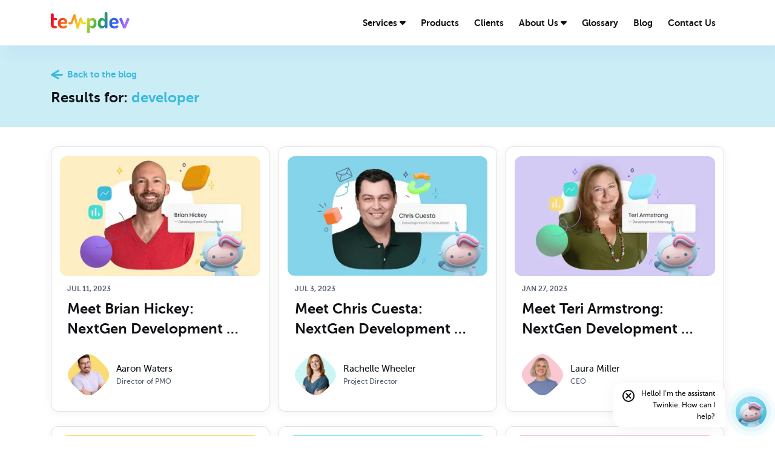

--- FILE ---
content_type: text/html; charset=utf-8
request_url: https://www.tempdev.com/blog/tag/developer/
body_size: 46014
content:
<!DOCTYPE html><html lang="en"><head><meta charSet="utf-8"/><meta name="viewport" content="width=device-width, initial-scale=1, maximum-scale=1, user-scalable=no"/><link rel="preload" as="image" imageSrcSet="/_next/image/?url=%2Fassets%2Flogo.svg&amp;w=256&amp;q=75 1x, /_next/image/?url=%2Fassets%2Flogo.svg&amp;w=384&amp;q=75 2x" fetchPriority="high"/><link rel="preload" as="image" imageSrcSet="/_next/image/?url=%2Fassets%2Flogo-footer.svg&amp;w=128&amp;q=75 1x, /_next/image/?url=%2Fassets%2Flogo-footer.svg&amp;w=256&amp;q=75 2x" fetchPriority="high"/><link rel="stylesheet" href="/_next/static/css/c645c5b381f591be.css" data-precedence="next"/><link rel="preload" as="script" fetchPriority="low" href="/_next/static/chunks/webpack-e9e12f60ac27956c.js"/><script src="/_next/static/chunks/fd9d1056-75d9d2cd2a4a99ec.js" async=""></script><script src="/_next/static/chunks/23-2ea04035e0dd7f25.js" async=""></script><script src="/_next/static/chunks/main-app-0409bed84d139d6d.js" async=""></script><script src="/_next/static/chunks/66633460-e7cf4d11aa2a83e9.js" async=""></script><script src="/_next/static/chunks/c15bf2b0-0d8b8de2b7c9bbef.js" async=""></script><script src="/_next/static/chunks/456-5753fc0306aed8fb.js" async=""></script><script src="/_next/static/chunks/782-6cebc6d5b9dcc7b3.js" async=""></script><script src="/_next/static/chunks/155-a51c95e8fc2af17b.js" async=""></script><script src="/_next/static/chunks/47-3e468904ed644feb.js" async=""></script><script src="/_next/static/chunks/743-946acb896ee95c8a.js" async=""></script><script src="/_next/static/chunks/app/%5B...slug%5D/page-a1b84b4c9ae523ac.js" async=""></script><script src="/_next/static/chunks/131-070e958bb1f3a12c.js" async=""></script><script src="/_next/static/chunks/app/layout-14ae9b1f82330105.js" async=""></script><script src="/_next/static/chunks/app/not-found-e6e9db263753218f.js" async=""></script><link rel="preload" href="https://www.google.com/recaptcha/api.js?render=6LddR_QrAAAAAL2rXvMWkTCn1r9RgYiPKtwxPW9G" as="script"/><title>TempDev</title><meta name="application-name" content="TempDev"/><link rel="manifest" href="/manifest.webmanifest" crossorigin="use-credentials"/><meta name="format-detection" content="telephone=no"/><meta name="apple-mobile-web-app-capable" content="yes"/><meta name="apple-mobile-web-app-title" content="TempDev"/><meta name="apple-mobile-web-app-status-bar-style" content="default"/><meta property="og:title" content="TempDev"/><meta name="twitter:card" content="summary"/><meta name="twitter:title" content="TempDev"/><link rel="shortcut icon" href="/favicon/apple-touch-icon-144x144.png"/><link rel="icon" href="/favicon.ico"/><link rel="icon" href="/favicon/favicon-16x16.png" sizes="16x16" type="image/png"/><link rel="icon" href="/favicon/favicon-96x96.png" sizes="96x96" type="image/png"/><link rel="icon" href="/favicon/favicon-196x196.png" sizes="196x196" type="image/png"/><link rel="apple-touch-icon" href="/favicon/apple-touch-icon-57x57.png" sizes="57x57" type="image/png"/><link rel="apple-touch-icon" href="/favicon/apple-touch-icon-60x60.png" sizes="60x60" type="image/png"/><link rel="apple-touch-icon" href="/favicon/apple-touch-icon-72x72.png" sizes="72x72" type="image/png"/><link rel="apple-touch-icon" href="/favicon/apple-touch-icon-76x76.png" sizes="76x76" type="image/png"/><link rel="apple-touch-icon" href="/favicon/apple-touch-icon-114x114.png" sizes="114x114" type="image/png"/><link rel="apple-touch-icon" href="/favicon/apple-touch-icon-120x120.png" sizes="120x120" type="image/png"/><link rel="apple-touch-icon" href="/favicon/apple-touch-icon-144x144.png" sizes="144x144" type="image/png"/><link rel="apple-touch-icon" href="/favicon/apple-touch-icon-152x152.png" sizes="152x152" type="image/png"/><meta name="next-size-adjust"/><script src="/_next/static/chunks/polyfills-78c92fac7aa8fdd8.js" noModule=""></script><style data-styled="" data-styled-version="6.1.13">.dUWAeJ{position:relative;}/*!sc*/
.dUWAeJ img{position:absolute;top:0;left:0;width:100%;height:100%;object-fit:cover;}/*!sc*/
data-styled.g1[id="sc-blHHSb"]{content:"dUWAeJ,"}/*!sc*/
.fWpsNG{display:block;font-size:clamp(15px, 1.181vw, 21px);line-height:1.6;}/*!sc*/
.fWpsNG a{color:inherit;}/*!sc*/
.jXGWap{display:block;font-size:clamp(18px, 1.250vw, 22px);line-height:1.4;}/*!sc*/
.jXGWap a{color:inherit;}/*!sc*/
.gJsmDh{display:block;font-size:clamp(24px, 1.667vw, 29px);line-height:1.4;}/*!sc*/
.gJsmDh a{color:inherit;}/*!sc*/
.czaa-dr{display:block;font-size:clamp(12px, 0.833vw, 15px);line-height:1.6;}/*!sc*/
.czaa-dr a{color:inherit;}/*!sc*/
data-styled.g2[id="sc-gtLWhw"]{content:"fWpsNG,jXGWap,gJsmDh,czaa-dr,"}/*!sc*/
.dQLuLA p{margin:0;}/*!sc*/
.dQLuLA ol,.dQLuLA ul{padding-left:16px;}/*!sc*/
.dQLuLA ol{list-style:decimal;}/*!sc*/
.dQLuLA ul{list-style:disc;}/*!sc*/
.dQLuLA .dropCap::first-letter{float:left;margin-right:1rem;font-size:clamp(30px, 2.500vw, 44px);line-height:1.2;font-weight:bold;}/*!sc*/
data-styled.g3[id="sc-egkSDF"]{content:"dQLuLA,"}/*!sc*/
.ighBNg{display:inline-flex;vertical-align:middle;justify-content:center;align-items:center;border:0;outline:0;font-weight:600;border-radius:10px;margin-right:0.75rem;transition:all 0.3s ease;cursor:pointer;font-size:clamp(15px, 1.181vw, 21px);line-height:1.6;padding:0.75rem 0.75rem;color:#3bbade;font-weight:700;background-color:transparent;padding:0;min-width:unset!important;}/*!sc*/
.ighBNg:only-child,.ighBNg:only-of-type,.ighBNg:last-of-type{margin-right:0;}/*!sc*/
.ighBNg>span,.ighBNg>i{display:inline-block;vertical-align:middle;}/*!sc*/
.ighBNg>i{color:currentColor;transition:all 0.3s ease;}/*!sc*/
.ighBNg *~span,.ighBNg span~*{margin-left:0.5rem;}/*!sc*/
.ighBNg:hover{opacity:0.6;}/*!sc*/
@media only screen and (min-width: 769px){.ighBNg{min-width:180px;}}/*!sc*/
.gNNcBp{display:inline-flex;vertical-align:middle;justify-content:center;align-items:center;border:0;outline:0;font-weight:600;border-radius:10px;margin-right:0.75rem;transition:all 0.3s ease;cursor:pointer;font-size:clamp(15px, 1.181vw, 21px);line-height:1.6;padding:0.75rem 0.75rem;background-color:#3bbade;color:#fff;border:1px solid #3bbade;}/*!sc*/
.gNNcBp:only-child,.gNNcBp:only-of-type,.gNNcBp:last-of-type{margin-right:0;}/*!sc*/
.gNNcBp>span,.gNNcBp>i{display:inline-block;vertical-align:middle;}/*!sc*/
.gNNcBp>i{color:currentColor;transition:all 0.3s ease;}/*!sc*/
.gNNcBp *~span,.gNNcBp span~*{margin-left:0.5rem;}/*!sc*/
.gNNcBp:hover{color:#3bbade;background-color:transparent;}/*!sc*/
@media only screen and (min-width: 769px){.gNNcBp{min-width:180px;}}/*!sc*/
data-styled.g4[id="sc-fAUdSK"]{content:"ighBNg,gNNcBp,"}/*!sc*/
.brcRhW{width:100%;}/*!sc*/
data-styled.g6[id="sc-ivxoEo"]{content:"brcRhW,"}/*!sc*/
.gRJoHE{display:flex;flex-direction:column;align-items:start;justify-content:start;flex-wrap:wrap;}/*!sc*/
.hJSkNM{display:flex;flex-direction:column;align-items:center;justify-content:center;flex-wrap:wrap;}/*!sc*/
.fUWOVz{display:flex;flex-direction:row;align-items:center;justify-content:start;flex-wrap:wrap;}/*!sc*/
data-styled.g9[id="sc-ixGGxD"]{content:"gRJoHE,hJSkNM,fUWOVz,"}/*!sc*/
.cDqfGM{color:currentColor;font-size:20px;line-height:1;}/*!sc*/
.cDqfGM::before{display:block;font-family:'miewfont'!important;speak:none;font-style:normal;font-weight:normal;font-variant:normal;text-transform:none;line-height:1;webkit-font-smoothing:antialiased;moz-osx-font-smoothing:grayscale;}/*!sc*/
.cDqfGM.icon-google-plus:before{content:"\ea8b";}/*!sc*/
.cDqfGM.icon-facebook:before{content:"\ea90";}/*!sc*/
.cDqfGM.icon-instagram:before{content:"\ea92";}/*!sc*/
.cDqfGM.icon-whatsapp:before{content:"\ea93";}/*!sc*/
.cDqfGM.icon-twitter:before{content:"\ea96";}/*!sc*/
.cDqfGM.icon-rss:before{content:"\ea9b";}/*!sc*/
.cDqfGM.icon-youtube:before{content:"\ea9d";}/*!sc*/
.cDqfGM.icon-vimeo:before{content:"\eaa0";}/*!sc*/
.cDqfGM.icon-linkedin:before{content:"\eaca";}/*!sc*/
.cDqfGM.icon-envelope:before{content:"\e914";}/*!sc*/
.cDqfGM.icon-arrow-back:before{content:"\e913";}/*!sc*/
.cDqfGM.icon-alert:before{content:"\e90e";}/*!sc*/
.cDqfGM.icon-arrow-link:before{content:"\e90f";}/*!sc*/
.cDqfGM.icon-check:before{content:"\e910";}/*!sc*/
.cDqfGM.icon-close:before{content:"\e909";}/*!sc*/
.cDqfGM.icon-close-o:before{content:"\e908";}/*!sc*/
.cDqfGM.icon-down:before{content:"\e900";}/*!sc*/
.cDqfGM.icon-forbidden:before{content:"\e90b";}/*!sc*/
.cDqfGM.icon-forbidden-o:before{content:"\e90a";}/*!sc*/
.cDqfGM.icon-heart:before{content:"\e911";}/*!sc*/
.cDqfGM.icon-left:before{content:"\e903";}/*!sc*/
.cDqfGM.icon-left-square:before{content:"\e902";}/*!sc*/
.cDqfGM.icon-left-square-o:before{content:"\e901";}/*!sc*/
.cDqfGM.icon-more:before{content:"\e90d";}/*!sc*/
.cDqfGM.icon-more-o:before{content:"\e90c";}/*!sc*/
.cDqfGM.icon-right:before{content:"\e906";}/*!sc*/
.cDqfGM.icon-right-square:before{content:"\e905";}/*!sc*/
.cDqfGM.icon-right-square-o:before{content:"\e904";}/*!sc*/
.cDqfGM.icon-search:before{content:"\e912";}/*!sc*/
.cDqfGM.icon-up:before{content:"\e907";}/*!sc*/
data-styled.g10[id="sc-khLCKb"]{content:"cDqfGM,"}/*!sc*/
.djYBfb{position:relative;width:100%;margin-right:auto;margin-left:auto;padding-right:1rem;padding-left:1rem;z-index:1;}/*!sc*/
@media only screen and (min-width: 960px){.djYBfb{max-width:960px;}}/*!sc*/
@media only screen and (min-width: 1140px){.djYBfb{max-width:1140px;}}/*!sc*/
@media only screen and (min-width: 1320px){.djYBfb{max-width:1320px;}}/*!sc*/
@media only screen and (min-width: 1560px){.djYBfb{max-width:1560px;}}/*!sc*/
@media only screen and (min-width: 1720px){.djYBfb{max-width:1720px;}}/*!sc*/
data-styled.g19[id="sc-eOzmre"]{content:"djYBfb,"}/*!sc*/
.eQnrcw{display:flex;flex-direction:row;align-items:center;justify-content:flex-start;flex-wrap:nowrap;margin-right:-0.5rem;margin-left:-0.5rem;}/*!sc*/
.ifJnod{display:flex;flex-direction:row;align-items:stretch;justify-content:flex-start;flex-wrap:wrap;margin-right:-0.5rem;margin-left:-0.5rem;}/*!sc*/
.dbMsXB{display:flex;flex-direction:row;align-items:center;justify-content:flex-start;flex-wrap:wrap;margin-right:-0.5rem;margin-left:-0.5rem;}/*!sc*/
.fxyaiT{display:flex;flex-direction:row;align-items:center;justify-content:flex-start;flex-wrap:wrap;margin-right:-0.5rem;margin-left:-0.5rem;}/*!sc*/
@media only screen and (max-width: 769px){.fxyaiT{gap:24px;}}/*!sc*/
data-styled.g20[id="sc-eauhAA"]{content:"eQnrcw,ifJnod,dbMsXB,fxyaiT,"}/*!sc*/
.cJScTm{width:100%;padding-right:0.5rem;padding-left:0.5rem;}/*!sc*/
@media only screen and (min-width: 576px){.cJScTm{flex-basis:100%;max-width:100%;}}/*!sc*/
@media only screen and (max-width: 769px){.cJScTm:empty{display:none;}}/*!sc*/
.tWHMO{width:100%;padding-right:0.5rem;padding-left:0.5rem;}/*!sc*/
@media only screen and (min-width: 769px){.tWHMO{flex-basis:66.66666666666667%;max-width:66.66666666666667%;}}/*!sc*/
@media only screen and (max-width: 769px){.tWHMO:empty{display:none;}}/*!sc*/
.gDRHfC{width:100%;padding-right:0.5rem;padding-left:0.5rem;}/*!sc*/
@media only screen and (min-width: 769px){.gDRHfC{flex-basis:33.333333333333336%;max-width:33.333333333333336%;}}/*!sc*/
@media only screen and (max-width: 769px){.gDRHfC:empty{display:none;}}/*!sc*/
.htlEcO{width:100%;padding-right:0.5rem;padding-left:0.5rem;}/*!sc*/
@media only screen and (min-width: 769px){.htlEcO{flex-basis:58.333333333333336%;max-width:58.333333333333336%;}}/*!sc*/
@media only screen and (max-width: 769px){.htlEcO:empty{display:none;}}/*!sc*/
.ckcMuG{width:100%;padding-right:0.5rem;padding-left:0.5rem;}/*!sc*/
@media only screen and (min-width: 769px){.ckcMuG{flex-basis:8.333333333333334%;max-width:8.333333333333334%;}}/*!sc*/
@media only screen and (max-width: 769px){.ckcMuG:empty{display:none;}}/*!sc*/
.eviUav{width:100%;padding-right:0.5rem;padding-left:0.5rem;}/*!sc*/
@media only screen and (max-width: 769px){.eviUav:empty{display:none;}}/*!sc*/
.kQWBQD{width:100%;padding-right:0.5rem;padding-left:0.5rem;}/*!sc*/
@media only screen and (min-width: 576px){.kQWBQD{flex-basis:100%;max-width:100%;}}/*!sc*/
@media only screen and (min-width: 769px){.kQWBQD{flex-basis:33.333333333333336%;max-width:33.333333333333336%;}}/*!sc*/
@media only screen and (max-width: 769px){.kQWBQD:empty{display:none;}}/*!sc*/
.kasIO{width:100%;padding-right:0.5rem;padding-left:0.5rem;}/*!sc*/
@media only screen and (min-width: 769px){.kasIO{flex-basis:16.666666666666668%;max-width:16.666666666666668%;}}/*!sc*/
@media only screen and (max-width: 769px){.kasIO:empty{display:none;}}/*!sc*/
.lddvBK{width:100%;padding-right:0.5rem;padding-left:0.5rem;flex-basis:50%;max-width:50%;}/*!sc*/
@media only screen and (min-width: ){.lddvBK{flex-basis:50%;max-width:50%;}}/*!sc*/
@media only screen and (min-width: 769px){.lddvBK{flex-basis:16.666666666666668%;max-width:16.666666666666668%;}}/*!sc*/
@media only screen and (max-width: 769px){.lddvBK:empty{display:none;}}/*!sc*/
.fxqIiW{width:100%;padding-right:0.5rem;padding-left:0.5rem;flex-basis:50%;max-width:50%;}/*!sc*/
@media only screen and (min-width: ){.fxqIiW{flex-basis:50%;max-width:50%;}}/*!sc*/
@media only screen and (min-width: 769px){.fxqIiW{flex-basis:33.333333333333336%;max-width:33.333333333333336%;}}/*!sc*/
@media only screen and (max-width: 769px){.fxqIiW:empty{display:none;}}/*!sc*/
.jFGPyD{width:100%;padding-right:0.5rem;padding-left:0.5rem;}/*!sc*/
@media only screen and (min-width: 769px){.jFGPyD{flex-basis:66.66666666666667%;max-width:66.66666666666667%;}}/*!sc*/
@media only screen and (max-width: 769px){.jFGPyD{order:2;}.jFGPyD:empty{display:none;}}/*!sc*/
.fbpWmE{width:100%;padding-right:0.5rem;padding-left:0.5rem;}/*!sc*/
@media only screen and (min-width: 769px){.fbpWmE{flex-basis:33.333333333333336%;max-width:33.333333333333336%;}}/*!sc*/
@media only screen and (max-width: 769px){.fbpWmE{order:1;}.fbpWmE:empty{display:none;}}/*!sc*/
.fdixsy{width:100%;padding-right:0.5rem;padding-left:0.5rem;}/*!sc*/
@media only screen and (min-width: 769px){.fdixsy{flex-basis:100%;max-width:100%;}}/*!sc*/
@media only screen and (max-width: 769px){.fdixsy:empty{display:none;}}/*!sc*/
data-styled.g21[id="sc-fFoeYl"]{content:"cJScTm,tWHMO,gDRHfC,htlEcO,ckcMuG,eviUav,kQWBQD,kasIO,lddvBK,fxqIiW,jFGPyD,fbpWmE,fdixsy,"}/*!sc*/
.cXzlIs{position:relative;width:100%;margin-bottom:2rem;}/*!sc*/
.cXzlIs>div{position:relative;}/*!sc*/
.cXzlIs i{position:absolute;top:50%;left:12px;margin-top:-10px;color:#3bbade;}/*!sc*/
.cXzlIs i+.sc-gQaihK{padding-left:2.6rem;}/*!sc*/
.cXzlIs:has(select)>div::after{content:'';background-image:url("data:image/svg+xml,%3Csvg width='16' height='16' viewBox='0 0 16 16' fill='none' xmlns='http://www.w3.org/2000/svg'%3E%3Cpath fill-rule='evenodd' clip-rule='evenodd' d='M7.33333 9.24435L11.016 5.33398L12 6.3788L7.33333 11.334L2.66667 6.3788L3.65065 5.33398L7.33333 9.24435Z' fill='%233C3B39'/%3E%3C/svg%3E%0A");display:block;position:absolute;top:50%;right:12px;width:16px;height:16px;margin:0 4px;margin-top:-8px;}/*!sc*/
.cXzlIs:has(select)>div .sc-gQaihK{padding-right:2.6rem;}/*!sc*/
.cXzlIs input,.cXzlIs textarea,.cXzlIs select{font-family:inherit;font-size:clamp(15px, 1.181vw, 21px);line-height:1.6;border:1px solid #ADB4C2;background-color:#fff;border-radius:8px;padding:12px;background:transparent;outline:none;width:100%;}/*!sc*/
.cXzlIs input:focus,.cXzlIs textarea:focus,.cXzlIs select:focus{border:1px solid #3bbade;}/*!sc*/
data-styled.g23[id="sc-iuUfFv"]{content:"cXzlIs,"}/*!sc*/
.hOyOmt{display:flex;align-items:center;gap:12px;}/*!sc*/
.hOyOmt li a{display:flex;align-items:center;justify-content:center;width:2.4rem;height:2.4rem;border-radius:8px;color:var(--color-primary70);background-color:var(--color-primary10);transition:all 0.3s linear;}/*!sc*/
.hOyOmt li a:hover{color:var(--color-white);background-color:var(--color-primary70);}/*!sc*/
.hOyOmt li i{font-size:1rem;}/*!sc*/
data-styled.g29[id="sc-hbtGpV"]{content:"hOyOmt,"}/*!sc*/
.cTYRNQ{position:relative;display:flex;align-items:center;gap:12px;padding-right:2rem;cursor:pointer;transition:all 0.6s cubic-bezier(.32,.94,.6,1);}/*!sc*/
.cTYRNQ i{position:absolute;top:50%;right:8px;font-size:22px;color:currentColor;transform:translateY(-50%);transform-origin:center;transition:all 0.6s cubic-bezier(.32,.94,.6,1);}/*!sc*/
data-styled.g30[id="sc-bMTdWJ"]{content:"cTYRNQ,"}/*!sc*/
.iXNHCe{position:relative;height:0;overflow:hidden;transition:height 0.6s linear;}/*!sc*/
data-styled.g31[id="sc-jhZTHU"]{content:"iXNHCe,"}/*!sc*/
.bYoxjo{position:relative;width:100%;padding:1.6rem;margin-bottom:1.6rem;border:1px solid #111317;border-radius:12px;transition:all 0.6s cubic-bezier(.32,.94,.6,1);}/*!sc*/
.bYoxjo:hover .sc-bMTdWJ{color:#3bbade;}/*!sc*/
data-styled.g32[id="sc-epnzzT"]{content:"bYoxjo,"}/*!sc*/
.jygpFj{display:block;text-align:left;margin:auto;list-style:none;padding:0;}/*!sc*/
data-styled.g33[id="sc-uYFMi"]{content:"jygpFj,"}/*!sc*/
.eounrQ{display:flex;align-items:center;transition:color 0.15s ease-in-out;cursor:pointer;}/*!sc*/
.eounrQ i{font-size:10px;}/*!sc*/
data-styled.g39[id="sc-kEfuZE"]{content:"eounrQ,"}/*!sc*/
.jsVgwb{position:absolute;top:100%;left:0;margin-top:12px;background:#fff;box-shadow:10px 20px 20px rgba(0, 78, 210, 0.03);opacity:0;pointer-events:none;z-index:1;transition:opacity 0.15s ease-in-out;}/*!sc*/
@media only screen and (min-width: 769px){.jsVgwb{min-width:220px;}}/*!sc*/
data-styled.g40[id="sc-dhCplO"]{content:"jsVgwb,"}/*!sc*/
.hYuRUP{display:flex;justify-content:space-between;align-items:center;width:100%;padding:6px 18px;cursor:pointer;}/*!sc*/
data-styled.g41[id="sc-eMwmJz"]{content:"hYuRUP,"}/*!sc*/
.lOokL{position:relative;display:inline-flex;position:static;}/*!sc*/
.lOokL .sc-dhCplO{width:100%;margin-top:0;}/*!sc*/
data-styled.g42[id="sc-drVZOg"]{content:"lOokL,"}/*!sc*/
.dgzkmo{position:relative;margin-bottom:24px;}/*!sc*/
.dgzkmo picture{border-radius:12px;overflow:hidden;}/*!sc*/
.dgzkmo picture img{transition:opacity 0.6s,transform 0.6s;backface-visibility:hidden;}/*!sc*/
.dgzkmo figcaption{padding:12px;}/*!sc*/
.dgzkmo figcaption h3{transition:all 0.6s;}/*!sc*/
.dgzkmo:hover>picture img{opacity:0.4;transform:scale3d(1.1,1.1,1);}/*!sc*/
.dgzkmo:hover>figcaption h3{text-decoration:underline;}/*!sc*/
data-styled.g48[id="sc-eDHQDy"]{content:"dgzkmo,"}/*!sc*/
.hsNJqP{position:relative;display:flex;align-items:center;z-index:105;margin-bottom:0;}/*!sc*/
.hsNJqP picture img{background-color:#CBEDF6;-webkit-mask-image:url('/assets/components/authors-mask.svg');mask-image:url('/assets/components/authors-mask.svg');-webkit-mask-position:center;mask-position:center;-webkit-mask-repeat:no-repeat;mask-repeat:no-repeat;transform:scale3d(1,1,1)!important;}/*!sc*/
.hsNJqP picture{width:3.2rem;}/*!sc*/
@media only screen and (min-width: 769px){.hsNJqP picture{width:4.8rem;}}/*!sc*/
data-styled.g50[id="sc-UblHX"]{content:"hsNJqP,"}/*!sc*/
.exoPaV{padding:1rem;border:1px solid #dcdfe5;border-radius:12px;box-shadow:0 2px 16px rgba(0,0,0,.05);}/*!sc*/
.exoPaV h3{-webkit-line-clamp:2;height:4.6rem;}/*!sc*/
data-styled.g51[id="sc-fufdwm"]{content:"exoPaV,"}/*!sc*/
:root{--body-fontFamily:Museo Sans,sans-serif;--responsiveMedia:769px;--color-white:#fff;--color-black:#000;--color-transparent:transparent;--color-gray10:#f0e5de;--color-gray20:#dcdfe5;--color-gray30:#ADB4C2;--color-gray40:#7e89a0;--color-gray50:#576075;--color-gray90:#5d5d5d;--color-warning:#ea9a1a;--color-success:#00FFD2;--color-error:#E91101;--color-primary10:#eef9fc;--color-primary30:#CBEDF6;--color-primary70:#3bbade;--color-primary90:#004862;--color-secondary90:#111317;--fontSize-h1:54px;--fontSize-h2:36px;--fontSize-h3:28px;--fontSize-h4:24px;--fontSize-h5:20px;--fontSize-h6:18px;--fontSize-texts:17px;--fontSize-captions:12px;--space-0:0;--space-1:0.25rem;--space-2:0.5rem;--space-3:0.75rem;--space-4:1rem;--space-5:1.75rem;--space-6:2.25rem;--space-7:3rem;--space-8:4rem;--space-9:5.5rem;--space-10:7.5rem;--shadow-sm:10px 20px 20px rgba(0, 78, 210, 0.03);--shadow-md:0 2px 24px rgba(0,0,0,.05);--shadow-lg:10px 40px 40px rgba(0, 78, 210, 0.07);--radius-sm:10px;--radius-md:12px;--radius-lg:50px;}/*!sc*/
html,body,div,span,applet,object,iframe,h1,h2,h3,h4,h5,h6,p,blockquote,pre,a,abbr,acronym,address,big,cite,code,del,dfn,em,img,ins,kbd,q,s,samp,small,strike,strong,sub,sup,tt,var,b,u,i,center,dl,dt,dd,ol,ul,li,fieldset,form,label,legend,table,caption,tbody,tfoot,thead,tr,th,td,article,aside,canvas,details,embed,figure,figcaption,footer,header,hgroup,menu,nav,output,ruby,section,summary,time,mark,audio,video{margin:0;padding:0;border:0;font-size:100%;font:inherit;vertical-align:baseline;}/*!sc*/
article,aside,details,figcaption,figure,footer,header,hgroup,menu,nav,section{display:block;}/*!sc*/
body{line-height:1;}/*!sc*/
ol,ul{list-style:none;}/*!sc*/
blockquote,q{quotes:none;}/*!sc*/
blockquote:before,blockquote:after,q:before,q:after{content:'';content:none;}/*!sc*/
table{border-collapse:collapse;border-spacing:0;}/*!sc*/
@font-face{font-family:"miewfont";src:url("/fonts/miewfont/miewfont.ttf");src:url("/fonts/miewfont/miewfont.eot#iefix") format("embedded-opentype"),url("/fonts/miewfont/miewfont.ttf") format("truetype"),url("/fonts/miewfont/miewfont.woff") format("woff"),url("/fonts/miewfont/miewfont.svg#miewfont") format("svg");font-weight:normal;font-style:normal;font-display:swap;}/*!sc*/
*,*:after,*:before{box-sizing:border-box;-webkit-appearance:none;text-decoration:none;}/*!sc*/
html,body{background:transparent;min-height:100%;}/*!sc*/
html{font-size:clamp(14px, calc(100vw / 375 * 14), 16px);line-height:1;color:var(--color-secondary90);background:var(--color-white);}/*!sc*/
@media only screen and (min-width: 580px){html{font-size:clamp(14px, calc(100vw / 768 * 14), 16px);}}/*!sc*/
@media only screen and (min-width: 769px){html{font-size:clamp(14px, calc(100vw / 1440 * 16), 16px);}}/*!sc*/
@media only screen and (min-width: 1680px){html{font-size:16px;}}/*!sc*/
body{position:relative;font-family:var(--body-fontFamily);font-size:clamp(15px, 1.181vw, 21px);line-height:1.6;-webkit-overflow-scrolling:touch;-webkit-font-smoothing:antialiased!important;-moz-osx-font-smoothing:grayscale;text-rendering:optimizeLegibility!important;}/*!sc*/
.no-touch ::-webkit-scrollbar{width:4px;height:4px;}/*!sc*/
.no-touch ::-webkit-scrollbar-track{background:var(--color-white);}/*!sc*/
.no-touch ::-webkit-scrollbar-thumb{background:var(--color-primary);}/*!sc*/
.no-touch ::-webkit-scrollbar-thumb:hover{background:var(--color-primary);}/*!sc*/
a{color:inherit;outline:none;text-decoration:none;}/*!sc*/
img,picture{display:block;max-width:100%;height:auto;}/*!sc*/
picture{position:relative;}/*!sc*/
svg{display:inline-block;vertical-align:middle;max-width:100%;}/*!sc*/
textarea{resize:none;height:140px;}/*!sc*/
strong{font-weight:700;}/*!sc*/
em{font-style:italic;}/*!sc*/
ul{padding-left:16px;}/*!sc*/
p a{color:var(--color-secondary);}/*!sc*/
hr{border:0;border-top:1px solid;}/*!sc*/
pre{font-family:SFMono-Regular,Consolas,Liberation Mono,Menlo,monospace;clear:both;color:#fff;background:#1b1b1b;padding:0;-moz-tab-size:2;-o-tab-size:2;tab-size:2;-ms-word-break:normal;word-break:normal;-webkit-hyphens:none;-ms-hyphens:none;hyphens:none;position:relative;line-height:28px;border-radius:8px;overflow:hidden;}/*!sc*/
pre code{scrollbar-color:#666 #201c29;background:none;white-space:pre;-webkit-overflow-scrolling:touch;overflow-x:scroll;display:block;max-width:100%;min-width:100px;font-size:16px;padding:15px 20px 12px 22px;line-height:1.75;}/*!sc*/
.ios,.ios *{cursor:pointer;}/*!sc*/
.h1{font-size:clamp(36px, 3.750vw, 65px);line-height:1.2;}/*!sc*/
.h2{font-size:clamp(30px, 2.500vw, 44px);line-height:1.2;}/*!sc*/
.h3{font-size:clamp(26px, 1.944vw, 34px);line-height:1.2;}/*!sc*/
.h4{font-size:clamp(24px, 1.667vw, 29px);line-height:1.4;}/*!sc*/
.h5{font-size:clamp(20px, 1.389vw, 24px);line-height:1.4;}/*!sc*/
.h6{font-size:clamp(18px, 1.250vw, 22px);line-height:1.4;}/*!sc*/
.texts{font-size:clamp(15px, 1.181vw, 21px);line-height:1.6;}/*!sc*/
.captions{font-size:clamp(12px, 0.833vw, 15px);line-height:1.6;}/*!sc*/
p,li{font-size:clamp(15px, 1.181vw, 21px);line-height:1.6;}/*!sc*/
#progress-bar{display:block;position:fixed;top:0;left:0;height:0.2rem;width:100%;background:var(--color-secondary90);z-index:200;transition:all 0.1s $ease-out-expo;}/*!sc*/
#__next{width:100%;height:100%;}/*!sc*/
.main-page{position:relative;display:flex;flex-flow:row wrap;min-height:100%;z-index:15;transition:all 1.3s $ease-out-expo;}/*!sc*/
.main-content{position:relative;width:100%;align-self:flex-start;overflow-x:hidden;z-index:1;}/*!sc*/
.no-scroll{overflow:hidden;}/*!sc*/
.preview-box{position:fixed;top:12px;left:50%;padding:12px 22px;color:var(--color-primary);background:var(--color-white);box-shadow:0px 2px 16px rgba(#000, 0.05);border-radius:50px;transform:translateX(-50%);z-index:200;}/*!sc*/
.textEllipsis{display:-webkit-box!important;-webkit-box-orient:vertical;-webkit-line-clamp:3;overflow:hidden;text-overflow:ellipsis;white-space:break-spaces;}/*!sc*/
.linker{position:absolute;top:0;left:0;width:100%;height:100%;text-indent:-200%;white-space:nowrap;font-size:0;opacity:0;z-index:103;}/*!sc*/
.align-top{vertical-align:top;}/*!sc*/
.align-middle{vertical-align:middle;}/*!sc*/
.align-bottom{vertical-align:bottom;}/*!sc*/
.d-inline-block{display:inline-block!important;}/*!sc*/
.d-inline-flex{display:inline-flex!important;}/*!sc*/
.d-block{display:block!important;}/*!sc*/
.d-table{display:table!important;}/*!sc*/
.d-flex{display:flex!important;}/*!sc*/
.d-none{display:none!important;}/*!sc*/
@media (min-width: 769px){.d-md-inline-block{display:inline-block!important;}}/*!sc*/
@media (min-width: 980px){.d-lg-inline-block{display:inline-block!important;}}/*!sc*/
@media (min-width: 769px){.d-md-inline-flex{display:inline-flex!important;}}/*!sc*/
@media (min-width: 980px){.d-lg-inline-flex{display:inline-flex!important;}}/*!sc*/
@media (min-width: 769px){.d-md-block{display:block!important;}}/*!sc*/
@media (min-width: 980px){.d-lg-block{display:block!important;}}/*!sc*/
@media (min-width: 769px){.d-md-table{display:table!important;}}/*!sc*/
@media (min-width: 980px){.d-lg-table{display:table!important;}}/*!sc*/
@media (min-width: 769px){.d-md-flex{display:flex!important;}}/*!sc*/
@media (min-width: 980px){.d-lg-flex{display:flex!important;}}/*!sc*/
@media (min-width: 769px){.d-md-none{display:none!important;}}/*!sc*/
@media (min-width: 980px){.d-lg-none{display:none!important;}}/*!sc*/
.position-relative{position:relative!important;}/*!sc*/
.position-absolute{position:absolute!important;}/*!sc*/
.position-sticky{position:sticky!important;}/*!sc*/
.position-fixed{position:fixed!important;}/*!sc*/
@media (min-width: 769px){.position-md-relative{position:relative!important;}}/*!sc*/
@media (min-width: 980px){.position-lg-relative{position:relative!important;}}/*!sc*/
@media (min-width: 769px){.position-md-absolute{position:absolute!important;}}/*!sc*/
@media (min-width: 980px){.position-lg-absolute{position:absolute!important;}}/*!sc*/
@media (min-width: 769px){.position-md-sticky{position:sticky!important;}}/*!sc*/
@media (min-width: 980px){.position-lg-sticky{position:sticky!important;}}/*!sc*/
@media (min-width: 769px){.position-md-fixed{position:fixed!important;}}/*!sc*/
@media (min-width: 980px){.position-lg-fixed{position:fixed!important;}}/*!sc*/
.w-100{width:100%;}/*!sc*/
.w-auto{width:auto;}/*!sc*/
@media (min-width: 769px){.w-md-100{width:100%;}}/*!sc*/
@media (min-width: 980px){.w-lg-100{width:100%;}}/*!sc*/
@media (min-width: 769px){.w-md-auto{width:auto;}}/*!sc*/
@media (min-width: 980px){.w-lg-auto{width:auto;}}/*!sc*/
.h-100{height:100%;}/*!sc*/
.h-auto{height:auto;}/*!sc*/
.flex-flow-row{flex-flow:row;}/*!sc*/
.flex-flow-column{flex-flow:column;}/*!sc*/
@media (min-width: 769px){.flex-flow-md-row{flex-flow:row;}}/*!sc*/
@media (min-width: 980px){.flex-flow-lg-row{flex-flow:row;}}/*!sc*/
@media (min-width: 769px){.flex-flow-md-column{flex-flow:column;}}/*!sc*/
@media (min-width: 980px){.flex-flow-lg-column{flex-flow:column;}}/*!sc*/
.flex-grow-0{flex-grow:0;}/*!sc*/
.flex-grow-1{flex-grow:1;}/*!sc*/
@media (min-width: 769px){.flex-grow-md-0{flex-grow:0;}}/*!sc*/
@media (min-width: 980px){.flex-grow-lg-0{flex-grow:0;}}/*!sc*/
@media (min-width: 769px){.flex-grow-md-1{flex-grow:1;}}/*!sc*/
@media (min-width: 980px){.flex-grow-lg-1{flex-grow:1;}}/*!sc*/
.flex-shrink-0{flex-shrink:0;}/*!sc*/
.flex-shrink-1{flex-shrink:1;}/*!sc*/
@media (min-width: 769px){.flex-shrink-md-0{flex-shrink:0;}}/*!sc*/
@media (min-width: 980px){.flex-shrink-lg-0{flex-shrink:0;}}/*!sc*/
@media (min-width: 769px){.flex-shrink-md-1{flex-shrink:1;}}/*!sc*/
@media (min-width: 980px){.flex-shrink-lg-1{flex-shrink:1;}}/*!sc*/
.flex-wrap{flex-wrap:wrap;}/*!sc*/
.flex-nowrap{flex-wrap:nowrap;}/*!sc*/
@media (min-width: 769px){.flex-md-wrap{flex-wrap:wrap;}}/*!sc*/
@media (min-width: 980px){.flex-lg-wrap{flex-wrap:wrap;}}/*!sc*/
@media (min-width: 769px){.flex-md-nowrap{flex-wrap:nowrap;}}/*!sc*/
@media (min-width: 980px){.flex-lg-nowrap{flex-wrap:nowrap;}}/*!sc*/
.justify-content-start{justify-content:flex-start!important;}/*!sc*/
.justify-content-end{justify-content:flex-end!important;}/*!sc*/
.justify-content-center{justify-content:center!important;}/*!sc*/
.justify-content-between{justify-content:space-between!important;}/*!sc*/
.justify-content-around{justify-content:space-around!important;}/*!sc*/
.justify-content-evenly{justify-content:space-evenly!important;}/*!sc*/
@media (min-width: 769px){.justify-content-md-start{justify-content:flex-start!important;}}/*!sc*/
@media (min-width: 980px){.justify-content-lg-start{justify-content:flex-start!important;}}/*!sc*/
@media (min-width: 769px){.justify-content-md-end{justify-content:flex-end!important;}}/*!sc*/
@media (min-width: 980px){.justify-content-lg-end{justify-content:flex-end!important;}}/*!sc*/
@media (min-width: 769px){.justify-content-md-center{justify-content:center!important;}}/*!sc*/
@media (min-width: 980px){.justify-content-lg-center{justify-content:center!important;}}/*!sc*/
@media (min-width: 769px){.justify-content-md-between{justify-content:space-between!important;}}/*!sc*/
@media (min-width: 980px){.justify-content-lg-between{justify-content:space-between!important;}}/*!sc*/
@media (min-width: 769px){.justify-content-md-around{justify-content:space-around!important;}}/*!sc*/
@media (min-width: 980px){.justify-content-lg-around{justify-content:space-around!important;}}/*!sc*/
@media (min-width: 769px){.justify-content-md-evenly{justify-content:space-evenly!important;}}/*!sc*/
@media (min-width: 980px){.justify-content-lg-evenly{justify-content:space-evenly!important;}}/*!sc*/
.align-items-start{align-items:flex-start!important;}/*!sc*/
.align-items-end{align-items:flex-end!important;}/*!sc*/
.align-items-center{align-items:center!important;}/*!sc*/
.align-items-baseline{align-items:baseline!important;}/*!sc*/
.align-items-stretch{align-items:stretch!important;}/*!sc*/
@media (min-width: 769px){.align-items-md-start{align-items:flex-start!important;}}/*!sc*/
@media (min-width: 980px){.align-items-lg-start{align-items:flex-start!important;}}/*!sc*/
@media (min-width: 769px){.align-items-md-end{align-items:flex-end!important;}}/*!sc*/
@media (min-width: 980px){.align-items-lg-end{align-items:flex-end!important;}}/*!sc*/
@media (min-width: 769px){.align-items-md-center{align-items:center!important;}}/*!sc*/
@media (min-width: 980px){.align-items-lg-center{align-items:center!important;}}/*!sc*/
@media (min-width: 769px){.align-items-md-baseline{align-items:baseline!important;}}/*!sc*/
@media (min-width: 980px){.align-items-lg-baseline{align-items:baseline!important;}}/*!sc*/
@media (min-width: 769px){.align-items-md-stretch{align-items:stretch!important;}}/*!sc*/
@media (min-width: 980px){.align-items-lg-stretch{align-items:stretch!important;}}/*!sc*/
.align-content-start{align-content:flex-start!important;}/*!sc*/
.align-content-end{align-content:flex-end!important;}/*!sc*/
.align-content-center{align-content:center!important;}/*!sc*/
.align-content-between{align-content:space-between!important;}/*!sc*/
.align-content-around{align-content:space-around!important;}/*!sc*/
.align-content-stretch{align-content:stretch!important;}/*!sc*/
@media (min-width: 769px){.align-content-md-start{align-content:flex-start!important;}}/*!sc*/
@media (min-width: 980px){.align-content-lg-start{align-content:flex-start!important;}}/*!sc*/
@media (min-width: 769px){.align-content-md-end{align-content:flex-end!important;}}/*!sc*/
@media (min-width: 980px){.align-content-lg-end{align-content:flex-end!important;}}/*!sc*/
@media (min-width: 769px){.align-content-md-center{align-content:center!important;}}/*!sc*/
@media (min-width: 980px){.align-content-lg-center{align-content:center!important;}}/*!sc*/
@media (min-width: 769px){.align-content-md-between{align-content:space-between!important;}}/*!sc*/
@media (min-width: 980px){.align-content-lg-between{align-content:space-between!important;}}/*!sc*/
@media (min-width: 769px){.align-content-md-around{align-content:space-around!important;}}/*!sc*/
@media (min-width: 980px){.align-content-lg-around{align-content:space-around!important;}}/*!sc*/
@media (min-width: 769px){.align-content-md-stretch{align-content:stretch!important;}}/*!sc*/
@media (min-width: 980px){.align-content-lg-stretch{align-content:stretch!important;}}/*!sc*/
.align-self-auto{align-self:auto!important;}/*!sc*/
.align-self-start{align-self:flex-start!important;}/*!sc*/
.align-self-end{align-self:flex-end!important;}/*!sc*/
.align-self-center{align-self:center!important;}/*!sc*/
.align-self-baseline{align-self:baseline!important;}/*!sc*/
.align-self-stretch{align-self:stretch!important;}/*!sc*/
@media (min-width: 769px){.align-self-md-auto{align-self:auto!important;}}/*!sc*/
@media (min-width: 980px){.align-self-lg-auto{align-self:auto!important;}}/*!sc*/
@media (min-width: 769px){.align-self-md-start{align-self:flex-start!important;}}/*!sc*/
@media (min-width: 980px){.align-self-lg-start{align-self:flex-start!important;}}/*!sc*/
@media (min-width: 769px){.align-self-md-end{align-self:flex-end!important;}}/*!sc*/
@media (min-width: 980px){.align-self-lg-end{align-self:flex-end!important;}}/*!sc*/
@media (min-width: 769px){.align-self-md-center{align-self:center!important;}}/*!sc*/
@media (min-width: 980px){.align-self-lg-center{align-self:center!important;}}/*!sc*/
@media (min-width: 769px){.align-self-md-baseline{align-self:baseline!important;}}/*!sc*/
@media (min-width: 980px){.align-self-lg-baseline{align-self:baseline!important;}}/*!sc*/
@media (min-width: 769px){.align-self-md-stretch{align-self:stretch!important;}}/*!sc*/
@media (min-width: 980px){.align-self-lg-stretch{align-self:stretch!important;}}/*!sc*/
.order-0{order:0;}/*!sc*/
.order-1{order:1;}/*!sc*/
.order-2{order:2;}/*!sc*/
.order-3{order:3;}/*!sc*/
.order-4{order:4;}/*!sc*/
.order-5{order:5;}/*!sc*/
.order-first{order:-1;}/*!sc*/
.order-last{order:6;}/*!sc*/
@media (min-width: 769px){.order-md-0{order:0;}}/*!sc*/
@media (min-width: 980px){.order-lg-0{order:0;}}/*!sc*/
@media (min-width: 769px){.order-md-1{order:1;}}/*!sc*/
@media (min-width: 980px){.order-lg-1{order:1;}}/*!sc*/
@media (min-width: 769px){.order-md-2{order:2;}}/*!sc*/
@media (min-width: 980px){.order-lg-2{order:2;}}/*!sc*/
@media (min-width: 769px){.order-md-3{order:3;}}/*!sc*/
@media (min-width: 980px){.order-lg-3{order:3;}}/*!sc*/
@media (min-width: 769px){.order-md-4{order:4;}}/*!sc*/
@media (min-width: 980px){.order-lg-4{order:4;}}/*!sc*/
@media (min-width: 769px){.order-md-5{order:5;}}/*!sc*/
@media (min-width: 980px){.order-lg-5{order:5;}}/*!sc*/
@media (min-width: 769px){.order-md-first{order:-1;}}/*!sc*/
@media (min-width: 980px){.order-lg-first{order:-1;}}/*!sc*/
@media (min-width: 769px){.order-md-last{order:6;}}/*!sc*/
@media (min-width: 980px){.order-lg-last{order:6;}}/*!sc*/
.gap-0{gap:0;}/*!sc*/
.gap-1{gap:0.25rem;}/*!sc*/
.gap-2{gap:0.5rem;}/*!sc*/
.gap-3{gap:0.75rem;}/*!sc*/
.gap-4{gap:1rem;}/*!sc*/
.gap-5{gap:1.75rem;}/*!sc*/
.gap-6{gap:2.25rem;}/*!sc*/
.gap-7{gap:3rem;}/*!sc*/
.gap-8{gap:4rem;}/*!sc*/
.gap-9{gap:5.5rem;}/*!sc*/
.gap-10{gap:7.5rem;}/*!sc*/
.gap-auto{gap:auto;}/*!sc*/
@media (min-width: 769px){.gap-md-0{gap:0;}}/*!sc*/
@media (min-width: 980px){.gap-lg-0{gap:0;}}/*!sc*/
@media (min-width: 769px){.gap-md-1{gap:0.25rem;}}/*!sc*/
@media (min-width: 980px){.gap-lg-1{gap:0.25rem;}}/*!sc*/
@media (min-width: 769px){.gap-md-2{gap:0.5rem;}}/*!sc*/
@media (min-width: 980px){.gap-lg-2{gap:0.5rem;}}/*!sc*/
@media (min-width: 769px){.gap-md-3{gap:0.75rem;}}/*!sc*/
@media (min-width: 980px){.gap-lg-3{gap:0.75rem;}}/*!sc*/
@media (min-width: 769px){.gap-md-4{gap:1rem;}}/*!sc*/
@media (min-width: 980px){.gap-lg-4{gap:1rem;}}/*!sc*/
@media (min-width: 769px){.gap-md-5{gap:1.75rem;}}/*!sc*/
@media (min-width: 980px){.gap-lg-5{gap:1.75rem;}}/*!sc*/
@media (min-width: 769px){.gap-md-6{gap:2.25rem;}}/*!sc*/
@media (min-width: 980px){.gap-lg-6{gap:2.25rem;}}/*!sc*/
@media (min-width: 769px){.gap-md-7{gap:3rem;}}/*!sc*/
@media (min-width: 980px){.gap-lg-7{gap:3rem;}}/*!sc*/
@media (min-width: 769px){.gap-md-8{gap:4rem;}}/*!sc*/
@media (min-width: 980px){.gap-lg-8{gap:4rem;}}/*!sc*/
@media (min-width: 769px){.gap-md-9{gap:5.5rem;}}/*!sc*/
@media (min-width: 980px){.gap-lg-9{gap:5.5rem;}}/*!sc*/
@media (min-width: 769px){.gap-md-10{gap:7.5rem;}}/*!sc*/
@media (min-width: 980px){.gap-lg-10{gap:7.5rem;}}/*!sc*/
@media (min-width: 769px){.gap-md-auto{gap:auto;}}/*!sc*/
@media (min-width: 980px){.gap-lg-auto{gap:auto;}}/*!sc*/
.m-0{margin:0;}/*!sc*/
.m-1{margin:0.25rem;}/*!sc*/
.m-2{margin:0.5rem;}/*!sc*/
.m-3{margin:0.75rem;}/*!sc*/
.m-4{margin:1rem;}/*!sc*/
.m-5{margin:1.75rem;}/*!sc*/
.m-6{margin:2.25rem;}/*!sc*/
.m-7{margin:3rem;}/*!sc*/
.m-8{margin:4rem;}/*!sc*/
.m-9{margin:5.5rem;}/*!sc*/
.m-10{margin:7.5rem;}/*!sc*/
.m-auto{margin:auto;}/*!sc*/
@media (min-width: 769px){.m-md-0{margin:0;}}/*!sc*/
@media (min-width: 980px){.m-lg-0{margin:0;}}/*!sc*/
@media (min-width: 769px){.m-md-1{margin:0.25rem;}}/*!sc*/
@media (min-width: 980px){.m-lg-1{margin:0.25rem;}}/*!sc*/
@media (min-width: 769px){.m-md-2{margin:0.5rem;}}/*!sc*/
@media (min-width: 980px){.m-lg-2{margin:0.5rem;}}/*!sc*/
@media (min-width: 769px){.m-md-3{margin:0.75rem;}}/*!sc*/
@media (min-width: 980px){.m-lg-3{margin:0.75rem;}}/*!sc*/
@media (min-width: 769px){.m-md-4{margin:1rem;}}/*!sc*/
@media (min-width: 980px){.m-lg-4{margin:1rem;}}/*!sc*/
@media (min-width: 769px){.m-md-5{margin:1.75rem;}}/*!sc*/
@media (min-width: 980px){.m-lg-5{margin:1.75rem;}}/*!sc*/
@media (min-width: 769px){.m-md-6{margin:2.25rem;}}/*!sc*/
@media (min-width: 980px){.m-lg-6{margin:2.25rem;}}/*!sc*/
@media (min-width: 769px){.m-md-7{margin:3rem;}}/*!sc*/
@media (min-width: 980px){.m-lg-7{margin:3rem;}}/*!sc*/
@media (min-width: 769px){.m-md-8{margin:4rem;}}/*!sc*/
@media (min-width: 980px){.m-lg-8{margin:4rem;}}/*!sc*/
@media (min-width: 769px){.m-md-9{margin:5.5rem;}}/*!sc*/
@media (min-width: 980px){.m-lg-9{margin:5.5rem;}}/*!sc*/
@media (min-width: 769px){.m-md-10{margin:7.5rem;}}/*!sc*/
@media (min-width: 980px){.m-lg-10{margin:7.5rem;}}/*!sc*/
@media (min-width: 769px){.m-md-auto{margin:auto;}}/*!sc*/
@media (min-width: 980px){.m-lg-auto{margin:auto;}}/*!sc*/
.mt-0{margin-top:0;}/*!sc*/
.mt-1{margin-top:0.25rem;}/*!sc*/
.mt-2{margin-top:0.5rem;}/*!sc*/
.mt-3{margin-top:0.75rem;}/*!sc*/
.mt-4{margin-top:1rem;}/*!sc*/
.mt-5{margin-top:1.75rem;}/*!sc*/
.mt-6{margin-top:2.25rem;}/*!sc*/
.mt-7{margin-top:3rem;}/*!sc*/
.mt-8{margin-top:4rem;}/*!sc*/
.mt-9{margin-top:5.5rem;}/*!sc*/
.mt-10{margin-top:7.5rem;}/*!sc*/
.mt-auto{margin-top:auto;}/*!sc*/
@media (min-width: 769px){.mt-md-0{margin-top:0;}}/*!sc*/
@media (min-width: 980px){.mt-lg-0{margin-top:0;}}/*!sc*/
@media (min-width: 769px){.mt-md-1{margin-top:0.25rem;}}/*!sc*/
@media (min-width: 980px){.mt-lg-1{margin-top:0.25rem;}}/*!sc*/
@media (min-width: 769px){.mt-md-2{margin-top:0.5rem;}}/*!sc*/
@media (min-width: 980px){.mt-lg-2{margin-top:0.5rem;}}/*!sc*/
@media (min-width: 769px){.mt-md-3{margin-top:0.75rem;}}/*!sc*/
@media (min-width: 980px){.mt-lg-3{margin-top:0.75rem;}}/*!sc*/
@media (min-width: 769px){.mt-md-4{margin-top:1rem;}}/*!sc*/
@media (min-width: 980px){.mt-lg-4{margin-top:1rem;}}/*!sc*/
@media (min-width: 769px){.mt-md-5{margin-top:1.75rem;}}/*!sc*/
@media (min-width: 980px){.mt-lg-5{margin-top:1.75rem;}}/*!sc*/
@media (min-width: 769px){.mt-md-6{margin-top:2.25rem;}}/*!sc*/
@media (min-width: 980px){.mt-lg-6{margin-top:2.25rem;}}/*!sc*/
@media (min-width: 769px){.mt-md-7{margin-top:3rem;}}/*!sc*/
@media (min-width: 980px){.mt-lg-7{margin-top:3rem;}}/*!sc*/
@media (min-width: 769px){.mt-md-8{margin-top:4rem;}}/*!sc*/
@media (min-width: 980px){.mt-lg-8{margin-top:4rem;}}/*!sc*/
@media (min-width: 769px){.mt-md-9{margin-top:5.5rem;}}/*!sc*/
@media (min-width: 980px){.mt-lg-9{margin-top:5.5rem;}}/*!sc*/
@media (min-width: 769px){.mt-md-10{margin-top:7.5rem;}}/*!sc*/
@media (min-width: 980px){.mt-lg-10{margin-top:7.5rem;}}/*!sc*/
@media (min-width: 769px){.mt-md-auto{margin-top:auto;}}/*!sc*/
@media (min-width: 980px){.mt-lg-auto{margin-top:auto;}}/*!sc*/
.mt-neg-0{margin-top:0;}/*!sc*/
.mt-neg-1{margin-top:-0.25rem;}/*!sc*/
.mt-neg-2{margin-top:-0.5rem;}/*!sc*/
.mt-neg-3{margin-top:-0.75rem;}/*!sc*/
.mt-neg-4{margin-top:-1.25rem;}/*!sc*/
.mt-neg-5{margin-top:-1.75rem;}/*!sc*/
.mt-neg-6{margin-top:-2.25rem;}/*!sc*/
.mt-neg-7{margin-top:-3rem;}/*!sc*/
.mt-neg-8{margin-top:-4rem;}/*!sc*/
.mt-neg-9{margin-top:-5.5rem;}/*!sc*/
.mt-neg-10{margin-top:-7.5rem;}/*!sc*/
@media (min-width: 769px){.mt-neg-md-0{margin-top:0;}}/*!sc*/
@media (min-width: 980px){.mt-neg-lg-0{margin-top:0;}}/*!sc*/
@media (min-width: 769px){.mt-neg-md-1{margin-top:-0.25rem;}}/*!sc*/
@media (min-width: 980px){.mt-neg-lg-1{margin-top:-0.25rem;}}/*!sc*/
@media (min-width: 769px){.mt-neg-md-2{margin-top:-0.5rem;}}/*!sc*/
@media (min-width: 980px){.mt-neg-lg-2{margin-top:-0.5rem;}}/*!sc*/
@media (min-width: 769px){.mt-neg-md-3{margin-top:-0.75rem;}}/*!sc*/
@media (min-width: 980px){.mt-neg-lg-3{margin-top:-0.75rem;}}/*!sc*/
@media (min-width: 769px){.mt-neg-md-4{margin-top:-1.25rem;}}/*!sc*/
@media (min-width: 980px){.mt-neg-lg-4{margin-top:-1.25rem;}}/*!sc*/
@media (min-width: 769px){.mt-neg-md-5{margin-top:-1.75rem;}}/*!sc*/
@media (min-width: 980px){.mt-neg-lg-5{margin-top:-1.75rem;}}/*!sc*/
@media (min-width: 769px){.mt-neg-md-6{margin-top:-2.25rem;}}/*!sc*/
@media (min-width: 980px){.mt-neg-lg-6{margin-top:-2.25rem;}}/*!sc*/
@media (min-width: 769px){.mt-neg-md-7{margin-top:-3rem;}}/*!sc*/
@media (min-width: 980px){.mt-neg-lg-7{margin-top:-3rem;}}/*!sc*/
@media (min-width: 769px){.mt-neg-md-8{margin-top:-4rem;}}/*!sc*/
@media (min-width: 980px){.mt-neg-lg-8{margin-top:-4rem;}}/*!sc*/
@media (min-width: 769px){.mt-neg-md-9{margin-top:-5.5rem;}}/*!sc*/
@media (min-width: 980px){.mt-neg-lg-9{margin-top:-5.5rem;}}/*!sc*/
@media (min-width: 769px){.mt-neg-md-10{margin-top:-7.5rem;}}/*!sc*/
@media (min-width: 980px){.mt-neg-lg-10{margin-top:-7.5rem;}}/*!sc*/
.me-0{margin-right:0;}/*!sc*/
.me-1{margin-right:0.25rem;}/*!sc*/
.me-2{margin-right:0.5rem;}/*!sc*/
.me-3{margin-right:0.75rem;}/*!sc*/
.me-4{margin-right:1rem;}/*!sc*/
.me-5{margin-right:1.75rem;}/*!sc*/
.me-6{margin-right:2.25rem;}/*!sc*/
.me-7{margin-right:3rem;}/*!sc*/
.me-8{margin-right:4rem;}/*!sc*/
.me-9{margin-right:5.5rem;}/*!sc*/
.me-10{margin-right:7.5rem;}/*!sc*/
.me-auto{margin-right:auto;}/*!sc*/
@media (min-width: 769px){.me-md-0{margin-right:0;}}/*!sc*/
@media (min-width: 980px){.me-lg-0{margin-right:0;}}/*!sc*/
@media (min-width: 769px){.me-md-1{margin-right:0.25rem;}}/*!sc*/
@media (min-width: 980px){.me-lg-1{margin-right:0.25rem;}}/*!sc*/
@media (min-width: 769px){.me-md-2{margin-right:0.5rem;}}/*!sc*/
@media (min-width: 980px){.me-lg-2{margin-right:0.5rem;}}/*!sc*/
@media (min-width: 769px){.me-md-3{margin-right:0.75rem;}}/*!sc*/
@media (min-width: 980px){.me-lg-3{margin-right:0.75rem;}}/*!sc*/
@media (min-width: 769px){.me-md-4{margin-right:1rem;}}/*!sc*/
@media (min-width: 980px){.me-lg-4{margin-right:1rem;}}/*!sc*/
@media (min-width: 769px){.me-md-5{margin-right:1.75rem;}}/*!sc*/
@media (min-width: 980px){.me-lg-5{margin-right:1.75rem;}}/*!sc*/
@media (min-width: 769px){.me-md-6{margin-right:2.25rem;}}/*!sc*/
@media (min-width: 980px){.me-lg-6{margin-right:2.25rem;}}/*!sc*/
@media (min-width: 769px){.me-md-7{margin-right:3rem;}}/*!sc*/
@media (min-width: 980px){.me-lg-7{margin-right:3rem;}}/*!sc*/
@media (min-width: 769px){.me-md-8{margin-right:4rem;}}/*!sc*/
@media (min-width: 980px){.me-lg-8{margin-right:4rem;}}/*!sc*/
@media (min-width: 769px){.me-md-9{margin-right:5.5rem;}}/*!sc*/
@media (min-width: 980px){.me-lg-9{margin-right:5.5rem;}}/*!sc*/
@media (min-width: 769px){.me-md-10{margin-right:7.5rem;}}/*!sc*/
@media (min-width: 980px){.me-lg-10{margin-right:7.5rem;}}/*!sc*/
@media (min-width: 769px){.me-md-auto{margin-right:auto;}}/*!sc*/
@media (min-width: 980px){.me-lg-auto{margin-right:auto;}}/*!sc*/
.mb-0{margin-bottom:0;}/*!sc*/
.mb-1{margin-bottom:0.25rem;}/*!sc*/
.mb-2{margin-bottom:0.5rem;}/*!sc*/
.mb-3{margin-bottom:0.75rem;}/*!sc*/
.mb-4{margin-bottom:1rem;}/*!sc*/
.mb-5{margin-bottom:1.75rem;}/*!sc*/
.mb-6{margin-bottom:2.25rem;}/*!sc*/
.mb-7{margin-bottom:3rem;}/*!sc*/
.mb-8{margin-bottom:4rem;}/*!sc*/
.mb-9{margin-bottom:5.5rem;}/*!sc*/
.mb-10{margin-bottom:7.5rem;}/*!sc*/
.mb-auto{margin-bottom:auto;}/*!sc*/
@media (min-width: 769px){.mb-md-0{margin-bottom:0;}}/*!sc*/
@media (min-width: 980px){.mb-lg-0{margin-bottom:0;}}/*!sc*/
@media (min-width: 769px){.mb-md-1{margin-bottom:0.25rem;}}/*!sc*/
@media (min-width: 980px){.mb-lg-1{margin-bottom:0.25rem;}}/*!sc*/
@media (min-width: 769px){.mb-md-2{margin-bottom:0.5rem;}}/*!sc*/
@media (min-width: 980px){.mb-lg-2{margin-bottom:0.5rem;}}/*!sc*/
@media (min-width: 769px){.mb-md-3{margin-bottom:0.75rem;}}/*!sc*/
@media (min-width: 980px){.mb-lg-3{margin-bottom:0.75rem;}}/*!sc*/
@media (min-width: 769px){.mb-md-4{margin-bottom:1rem;}}/*!sc*/
@media (min-width: 980px){.mb-lg-4{margin-bottom:1rem;}}/*!sc*/
@media (min-width: 769px){.mb-md-5{margin-bottom:1.75rem;}}/*!sc*/
@media (min-width: 980px){.mb-lg-5{margin-bottom:1.75rem;}}/*!sc*/
@media (min-width: 769px){.mb-md-6{margin-bottom:2.25rem;}}/*!sc*/
@media (min-width: 980px){.mb-lg-6{margin-bottom:2.25rem;}}/*!sc*/
@media (min-width: 769px){.mb-md-7{margin-bottom:3rem;}}/*!sc*/
@media (min-width: 980px){.mb-lg-7{margin-bottom:3rem;}}/*!sc*/
@media (min-width: 769px){.mb-md-8{margin-bottom:4rem;}}/*!sc*/
@media (min-width: 980px){.mb-lg-8{margin-bottom:4rem;}}/*!sc*/
@media (min-width: 769px){.mb-md-9{margin-bottom:5.5rem;}}/*!sc*/
@media (min-width: 980px){.mb-lg-9{margin-bottom:5.5rem;}}/*!sc*/
@media (min-width: 769px){.mb-md-10{margin-bottom:7.5rem;}}/*!sc*/
@media (min-width: 980px){.mb-lg-10{margin-bottom:7.5rem;}}/*!sc*/
@media (min-width: 769px){.mb-md-auto{margin-bottom:auto;}}/*!sc*/
@media (min-width: 980px){.mb-lg-auto{margin-bottom:auto;}}/*!sc*/
.ms-0{margin-left:0;}/*!sc*/
.ms-1{margin-left:0.25rem;}/*!sc*/
.ms-2{margin-left:0.5rem;}/*!sc*/
.ms-3{margin-left:0.75rem;}/*!sc*/
.ms-4{margin-left:1rem;}/*!sc*/
.ms-5{margin-left:1.75rem;}/*!sc*/
.ms-6{margin-left:2.25rem;}/*!sc*/
.ms-7{margin-left:3rem;}/*!sc*/
.ms-8{margin-left:4rem;}/*!sc*/
.ms-9{margin-left:5.5rem;}/*!sc*/
.ms-10{margin-left:7.5rem;}/*!sc*/
.ms-auto{margin-left:auto;}/*!sc*/
@media (min-width: 769px){.ms-md-0{margin-left:0;}}/*!sc*/
@media (min-width: 980px){.ms-lg-0{margin-left:0;}}/*!sc*/
@media (min-width: 769px){.ms-md-1{margin-left:0.25rem;}}/*!sc*/
@media (min-width: 980px){.ms-lg-1{margin-left:0.25rem;}}/*!sc*/
@media (min-width: 769px){.ms-md-2{margin-left:0.5rem;}}/*!sc*/
@media (min-width: 980px){.ms-lg-2{margin-left:0.5rem;}}/*!sc*/
@media (min-width: 769px){.ms-md-3{margin-left:0.75rem;}}/*!sc*/
@media (min-width: 980px){.ms-lg-3{margin-left:0.75rem;}}/*!sc*/
@media (min-width: 769px){.ms-md-4{margin-left:1rem;}}/*!sc*/
@media (min-width: 980px){.ms-lg-4{margin-left:1rem;}}/*!sc*/
@media (min-width: 769px){.ms-md-5{margin-left:1.75rem;}}/*!sc*/
@media (min-width: 980px){.ms-lg-5{margin-left:1.75rem;}}/*!sc*/
@media (min-width: 769px){.ms-md-6{margin-left:2.25rem;}}/*!sc*/
@media (min-width: 980px){.ms-lg-6{margin-left:2.25rem;}}/*!sc*/
@media (min-width: 769px){.ms-md-7{margin-left:3rem;}}/*!sc*/
@media (min-width: 980px){.ms-lg-7{margin-left:3rem;}}/*!sc*/
@media (min-width: 769px){.ms-md-8{margin-left:4rem;}}/*!sc*/
@media (min-width: 980px){.ms-lg-8{margin-left:4rem;}}/*!sc*/
@media (min-width: 769px){.ms-md-9{margin-left:5.5rem;}}/*!sc*/
@media (min-width: 980px){.ms-lg-9{margin-left:5.5rem;}}/*!sc*/
@media (min-width: 769px){.ms-md-10{margin-left:7.5rem;}}/*!sc*/
@media (min-width: 980px){.ms-lg-10{margin-left:7.5rem;}}/*!sc*/
@media (min-width: 769px){.ms-md-auto{margin-left:auto;}}/*!sc*/
@media (min-width: 980px){.ms-lg-auto{margin-left:auto;}}/*!sc*/
.ms-neg-0{margin-left:0;}/*!sc*/
.ms-neg-1{margin-left:-0.25rem;}/*!sc*/
.ms-neg-2{margin-left:-0.5rem;}/*!sc*/
.ms-neg-3{margin-left:-0.75rem;}/*!sc*/
.ms-neg-4{margin-left:-1.25rem;}/*!sc*/
.ms-neg-5{margin-left:-1.75rem;}/*!sc*/
.ms-neg-6{margin-left:-2.25rem;}/*!sc*/
.ms-neg-7{margin-left:-3rem;}/*!sc*/
.ms-neg-8{margin-left:-4rem;}/*!sc*/
.ms-neg-9{margin-left:-5.5rem;}/*!sc*/
.ms-neg-10{margin-left:-7.5rem;}/*!sc*/
@media (min-width: 769px){.ms-neg-md-0{margin-left:0;}}/*!sc*/
@media (min-width: 980px){.ms-neg-lg-0{margin-left:0;}}/*!sc*/
@media (min-width: 769px){.ms-neg-md-1{margin-left:-0.25rem;}}/*!sc*/
@media (min-width: 980px){.ms-neg-lg-1{margin-left:-0.25rem;}}/*!sc*/
@media (min-width: 769px){.ms-neg-md-2{margin-left:-0.5rem;}}/*!sc*/
@media (min-width: 980px){.ms-neg-lg-2{margin-left:-0.5rem;}}/*!sc*/
@media (min-width: 769px){.ms-neg-md-3{margin-left:-0.75rem;}}/*!sc*/
@media (min-width: 980px){.ms-neg-lg-3{margin-left:-0.75rem;}}/*!sc*/
@media (min-width: 769px){.ms-neg-md-4{margin-left:-1.25rem;}}/*!sc*/
@media (min-width: 980px){.ms-neg-lg-4{margin-left:-1.25rem;}}/*!sc*/
@media (min-width: 769px){.ms-neg-md-5{margin-left:-1.75rem;}}/*!sc*/
@media (min-width: 980px){.ms-neg-lg-5{margin-left:-1.75rem;}}/*!sc*/
@media (min-width: 769px){.ms-neg-md-6{margin-left:-2.25rem;}}/*!sc*/
@media (min-width: 980px){.ms-neg-lg-6{margin-left:-2.25rem;}}/*!sc*/
@media (min-width: 769px){.ms-neg-md-7{margin-left:-3rem;}}/*!sc*/
@media (min-width: 980px){.ms-neg-lg-7{margin-left:-3rem;}}/*!sc*/
@media (min-width: 769px){.ms-neg-md-8{margin-left:-4rem;}}/*!sc*/
@media (min-width: 980px){.ms-neg-lg-8{margin-left:-4rem;}}/*!sc*/
@media (min-width: 769px){.ms-neg-md-9{margin-left:-5.5rem;}}/*!sc*/
@media (min-width: 980px){.ms-neg-lg-9{margin-left:-5.5rem;}}/*!sc*/
@media (min-width: 769px){.ms-neg-md-10{margin-left:-7.5rem;}}/*!sc*/
@media (min-width: 980px){.ms-neg-lg-10{margin-left:-7.5rem;}}/*!sc*/
.p-0{padding:0;}/*!sc*/
.p-1{padding:0.25rem;}/*!sc*/
.p-2{padding:0.5rem;}/*!sc*/
.p-3{padding:0.75rem;}/*!sc*/
.p-4{padding:1rem;}/*!sc*/
.p-5{padding:1.75rem;}/*!sc*/
.p-6{padding:2.25rem;}/*!sc*/
.p-7{padding:3rem;}/*!sc*/
.p-8{padding:4rem;}/*!sc*/
.p-9{padding:5.5rem;}/*!sc*/
.p-10{padding:7.5rem;}/*!sc*/
@media (min-width: 769px){.p-md-0{padding:0;}}/*!sc*/
@media (min-width: 980px){.p-lg-0{padding:0;}}/*!sc*/
@media (min-width: 769px){.p-md-1{padding:0.25rem;}}/*!sc*/
@media (min-width: 980px){.p-lg-1{padding:0.25rem;}}/*!sc*/
@media (min-width: 769px){.p-md-2{padding:0.5rem;}}/*!sc*/
@media (min-width: 980px){.p-lg-2{padding:0.5rem;}}/*!sc*/
@media (min-width: 769px){.p-md-3{padding:0.75rem;}}/*!sc*/
@media (min-width: 980px){.p-lg-3{padding:0.75rem;}}/*!sc*/
@media (min-width: 769px){.p-md-4{padding:1rem;}}/*!sc*/
@media (min-width: 980px){.p-lg-4{padding:1rem;}}/*!sc*/
@media (min-width: 769px){.p-md-5{padding:1.75rem;}}/*!sc*/
@media (min-width: 980px){.p-lg-5{padding:1.75rem;}}/*!sc*/
@media (min-width: 769px){.p-md-6{padding:2.25rem;}}/*!sc*/
@media (min-width: 980px){.p-lg-6{padding:2.25rem;}}/*!sc*/
@media (min-width: 769px){.p-md-7{padding:3rem;}}/*!sc*/
@media (min-width: 980px){.p-lg-7{padding:3rem;}}/*!sc*/
@media (min-width: 769px){.p-md-8{padding:4rem;}}/*!sc*/
@media (min-width: 980px){.p-lg-8{padding:4rem;}}/*!sc*/
@media (min-width: 769px){.p-md-9{padding:5.5rem;}}/*!sc*/
@media (min-width: 980px){.p-lg-9{padding:5.5rem;}}/*!sc*/
@media (min-width: 769px){.p-md-10{padding:7.5rem;}}/*!sc*/
@media (min-width: 980px){.p-lg-10{padding:7.5rem;}}/*!sc*/
.pt-0{padding-top:0;}/*!sc*/
.pt-1{padding-top:0.25rem;}/*!sc*/
.pt-2{padding-top:0.5rem;}/*!sc*/
.pt-3{padding-top:0.75rem;}/*!sc*/
.pt-4{padding-top:1rem;}/*!sc*/
.pt-5{padding-top:1.75rem;}/*!sc*/
.pt-6{padding-top:2.25rem;}/*!sc*/
.pt-7{padding-top:3rem;}/*!sc*/
.pt-8{padding-top:4rem;}/*!sc*/
.pt-9{padding-top:5.5rem;}/*!sc*/
.pt-10{padding-top:7.5rem;}/*!sc*/
@media (min-width: 769px){.pt-md-0{padding-top:0;}}/*!sc*/
@media (min-width: 980px){.pt-lg-0{padding-top:0;}}/*!sc*/
@media (min-width: 769px){.pt-md-1{padding-top:0.25rem;}}/*!sc*/
@media (min-width: 980px){.pt-lg-1{padding-top:0.25rem;}}/*!sc*/
@media (min-width: 769px){.pt-md-2{padding-top:0.5rem;}}/*!sc*/
@media (min-width: 980px){.pt-lg-2{padding-top:0.5rem;}}/*!sc*/
@media (min-width: 769px){.pt-md-3{padding-top:0.75rem;}}/*!sc*/
@media (min-width: 980px){.pt-lg-3{padding-top:0.75rem;}}/*!sc*/
@media (min-width: 769px){.pt-md-4{padding-top:1rem;}}/*!sc*/
@media (min-width: 980px){.pt-lg-4{padding-top:1rem;}}/*!sc*/
@media (min-width: 769px){.pt-md-5{padding-top:1.75rem;}}/*!sc*/
@media (min-width: 980px){.pt-lg-5{padding-top:1.75rem;}}/*!sc*/
@media (min-width: 769px){.pt-md-6{padding-top:2.25rem;}}/*!sc*/
@media (min-width: 980px){.pt-lg-6{padding-top:2.25rem;}}/*!sc*/
@media (min-width: 769px){.pt-md-7{padding-top:3rem;}}/*!sc*/
@media (min-width: 980px){.pt-lg-7{padding-top:3rem;}}/*!sc*/
@media (min-width: 769px){.pt-md-8{padding-top:4rem;}}/*!sc*/
@media (min-width: 980px){.pt-lg-8{padding-top:4rem;}}/*!sc*/
@media (min-width: 769px){.pt-md-9{padding-top:5.5rem;}}/*!sc*/
@media (min-width: 980px){.pt-lg-9{padding-top:5.5rem;}}/*!sc*/
@media (min-width: 769px){.pt-md-10{padding-top:7.5rem;}}/*!sc*/
@media (min-width: 980px){.pt-lg-10{padding-top:7.5rem;}}/*!sc*/
.pe-0{padding-right:0;}/*!sc*/
.pe-1{padding-right:0.25rem;}/*!sc*/
.pe-2{padding-right:0.5rem;}/*!sc*/
.pe-3{padding-right:0.75rem;}/*!sc*/
.pe-4{padding-right:1rem;}/*!sc*/
.pe-5{padding-right:1.75rem;}/*!sc*/
.pe-6{padding-right:2.25rem;}/*!sc*/
.pe-7{padding-right:3rem;}/*!sc*/
.pe-8{padding-right:4rem;}/*!sc*/
.pe-9{padding-right:5.5rem;}/*!sc*/
.pe-10{padding-right:7.5rem;}/*!sc*/
@media (min-width: 769px){.pe-md-0{padding-right:0;}}/*!sc*/
@media (min-width: 980px){.pe-lg-0{padding-right:0;}}/*!sc*/
@media (min-width: 769px){.pe-md-1{padding-right:0.25rem;}}/*!sc*/
@media (min-width: 980px){.pe-lg-1{padding-right:0.25rem;}}/*!sc*/
@media (min-width: 769px){.pe-md-2{padding-right:0.5rem;}}/*!sc*/
@media (min-width: 980px){.pe-lg-2{padding-right:0.5rem;}}/*!sc*/
@media (min-width: 769px){.pe-md-3{padding-right:0.75rem;}}/*!sc*/
@media (min-width: 980px){.pe-lg-3{padding-right:0.75rem;}}/*!sc*/
@media (min-width: 769px){.pe-md-4{padding-right:1rem;}}/*!sc*/
@media (min-width: 980px){.pe-lg-4{padding-right:1rem;}}/*!sc*/
@media (min-width: 769px){.pe-md-5{padding-right:1.75rem;}}/*!sc*/
@media (min-width: 980px){.pe-lg-5{padding-right:1.75rem;}}/*!sc*/
@media (min-width: 769px){.pe-md-6{padding-right:2.25rem;}}/*!sc*/
@media (min-width: 980px){.pe-lg-6{padding-right:2.25rem;}}/*!sc*/
@media (min-width: 769px){.pe-md-7{padding-right:3rem;}}/*!sc*/
@media (min-width: 980px){.pe-lg-7{padding-right:3rem;}}/*!sc*/
@media (min-width: 769px){.pe-md-8{padding-right:4rem;}}/*!sc*/
@media (min-width: 980px){.pe-lg-8{padding-right:4rem;}}/*!sc*/
@media (min-width: 769px){.pe-md-9{padding-right:5.5rem;}}/*!sc*/
@media (min-width: 980px){.pe-lg-9{padding-right:5.5rem;}}/*!sc*/
@media (min-width: 769px){.pe-md-10{padding-right:7.5rem;}}/*!sc*/
@media (min-width: 980px){.pe-lg-10{padding-right:7.5rem;}}/*!sc*/
.pb-0{padding-bottom:0;}/*!sc*/
.pb-1{padding-bottom:0.25rem;}/*!sc*/
.pb-2{padding-bottom:0.5rem;}/*!sc*/
.pb-3{padding-bottom:0.75rem;}/*!sc*/
.pb-4{padding-bottom:1rem;}/*!sc*/
.pb-5{padding-bottom:1.75rem;}/*!sc*/
.pb-6{padding-bottom:2.25rem;}/*!sc*/
.pb-7{padding-bottom:3rem;}/*!sc*/
.pb-8{padding-bottom:4rem;}/*!sc*/
.pb-9{padding-bottom:5.5rem;}/*!sc*/
.pb-10{padding-bottom:7.5rem;}/*!sc*/
@media (min-width: 769px){.pb-md-0{padding-bottom:0;}}/*!sc*/
@media (min-width: 980px){.pb-lg-0{padding-bottom:0;}}/*!sc*/
@media (min-width: 769px){.pb-md-1{padding-bottom:0.25rem;}}/*!sc*/
@media (min-width: 980px){.pb-lg-1{padding-bottom:0.25rem;}}/*!sc*/
@media (min-width: 769px){.pb-md-2{padding-bottom:0.5rem;}}/*!sc*/
@media (min-width: 980px){.pb-lg-2{padding-bottom:0.5rem;}}/*!sc*/
@media (min-width: 769px){.pb-md-3{padding-bottom:0.75rem;}}/*!sc*/
@media (min-width: 980px){.pb-lg-3{padding-bottom:0.75rem;}}/*!sc*/
@media (min-width: 769px){.pb-md-4{padding-bottom:1rem;}}/*!sc*/
@media (min-width: 980px){.pb-lg-4{padding-bottom:1rem;}}/*!sc*/
@media (min-width: 769px){.pb-md-5{padding-bottom:1.75rem;}}/*!sc*/
@media (min-width: 980px){.pb-lg-5{padding-bottom:1.75rem;}}/*!sc*/
@media (min-width: 769px){.pb-md-6{padding-bottom:2.25rem;}}/*!sc*/
@media (min-width: 980px){.pb-lg-6{padding-bottom:2.25rem;}}/*!sc*/
@media (min-width: 769px){.pb-md-7{padding-bottom:3rem;}}/*!sc*/
@media (min-width: 980px){.pb-lg-7{padding-bottom:3rem;}}/*!sc*/
@media (min-width: 769px){.pb-md-8{padding-bottom:4rem;}}/*!sc*/
@media (min-width: 980px){.pb-lg-8{padding-bottom:4rem;}}/*!sc*/
@media (min-width: 769px){.pb-md-9{padding-bottom:5.5rem;}}/*!sc*/
@media (min-width: 980px){.pb-lg-9{padding-bottom:5.5rem;}}/*!sc*/
@media (min-width: 769px){.pb-md-10{padding-bottom:7.5rem;}}/*!sc*/
@media (min-width: 980px){.pb-lg-10{padding-bottom:7.5rem;}}/*!sc*/
.ps-0{padding-left:0;}/*!sc*/
.ps-1{padding-left:0.25rem;}/*!sc*/
.ps-2{padding-left:0.5rem;}/*!sc*/
.ps-3{padding-left:0.75rem;}/*!sc*/
.ps-4{padding-left:1rem;}/*!sc*/
.ps-5{padding-left:1.75rem;}/*!sc*/
.ps-6{padding-left:2.25rem;}/*!sc*/
.ps-7{padding-left:3rem;}/*!sc*/
.ps-8{padding-left:4rem;}/*!sc*/
.ps-9{padding-left:5.5rem;}/*!sc*/
.ps-10{padding-left:7.5rem;}/*!sc*/
@media (min-width: 769px){.ps-md-0{padding-left:0;}}/*!sc*/
@media (min-width: 980px){.ps-lg-0{padding-left:0;}}/*!sc*/
@media (min-width: 769px){.ps-md-1{padding-left:0.25rem;}}/*!sc*/
@media (min-width: 980px){.ps-lg-1{padding-left:0.25rem;}}/*!sc*/
@media (min-width: 769px){.ps-md-2{padding-left:0.5rem;}}/*!sc*/
@media (min-width: 980px){.ps-lg-2{padding-left:0.5rem;}}/*!sc*/
@media (min-width: 769px){.ps-md-3{padding-left:0.75rem;}}/*!sc*/
@media (min-width: 980px){.ps-lg-3{padding-left:0.75rem;}}/*!sc*/
@media (min-width: 769px){.ps-md-4{padding-left:1rem;}}/*!sc*/
@media (min-width: 980px){.ps-lg-4{padding-left:1rem;}}/*!sc*/
@media (min-width: 769px){.ps-md-5{padding-left:1.75rem;}}/*!sc*/
@media (min-width: 980px){.ps-lg-5{padding-left:1.75rem;}}/*!sc*/
@media (min-width: 769px){.ps-md-6{padding-left:2.25rem;}}/*!sc*/
@media (min-width: 980px){.ps-lg-6{padding-left:2.25rem;}}/*!sc*/
@media (min-width: 769px){.ps-md-7{padding-left:3rem;}}/*!sc*/
@media (min-width: 980px){.ps-lg-7{padding-left:3rem;}}/*!sc*/
@media (min-width: 769px){.ps-md-8{padding-left:4rem;}}/*!sc*/
@media (min-width: 980px){.ps-lg-8{padding-left:4rem;}}/*!sc*/
@media (min-width: 769px){.ps-md-9{padding-left:5.5rem;}}/*!sc*/
@media (min-width: 980px){.ps-lg-9{padding-left:5.5rem;}}/*!sc*/
@media (min-width: 769px){.ps-md-10{padding-left:7.5rem;}}/*!sc*/
@media (min-width: 980px){.ps-lg-10{padding-left:7.5rem;}}/*!sc*/
.fw-light{font-weight:300!important;}/*!sc*/
.fw-regular{font-weight:400!important;}/*!sc*/
.fw-semibold{font-weight:600!important;}/*!sc*/
.fw-bold{font-weight:700!important;}/*!sc*/
.fw-black{font-weight:800!important;}/*!sc*/
.text-start{text-align:left;}/*!sc*/
.text-end{text-align:right;}/*!sc*/
.text-center{text-align:center;}/*!sc*/
@media (min-width: 769px){.text-md-start{text-align:left;}}/*!sc*/
@media (min-width: 980px){.text-lg-start{text-align:left;}}/*!sc*/
@media (min-width: 769px){.text-md-end{text-align:right;}}/*!sc*/
@media (min-width: 980px){.text-lg-end{text-align:right;}}/*!sc*/
@media (min-width: 769px){.text-md-center{text-align:center;}}/*!sc*/
@media (min-width: 980px){.text-lg-center{text-align:center;}}/*!sc*/
.text-lowercase{text-transform:lowercase;}/*!sc*/
.text-uppercase{text-transform:uppercase;}/*!sc*/
.text-capitalize{text-transform:capitalize;}/*!sc*/
.color-white{color:#fff!important;}/*!sc*/
.color-black{color:#000!important;}/*!sc*/
.color-transparent{color:transparent!important;}/*!sc*/
.color-gray10{color:#f0e5de!important;}/*!sc*/
.color-gray20{color:#dcdfe5!important;}/*!sc*/
.color-gray30{color:#ADB4C2!important;}/*!sc*/
.color-gray40{color:#7e89a0!important;}/*!sc*/
.color-gray50{color:#576075!important;}/*!sc*/
.color-gray90{color:#5d5d5d!important;}/*!sc*/
.color-warning{color:#ea9a1a!important;}/*!sc*/
.color-success{color:#00FFD2!important;}/*!sc*/
.color-error{color:#E91101!important;}/*!sc*/
.color-primary10{color:#eef9fc!important;}/*!sc*/
.color-primary30{color:#CBEDF6!important;}/*!sc*/
.color-primary70{color:#3bbade!important;}/*!sc*/
.color-primary90{color:#004862!important;}/*!sc*/
.color-secondary90{color:#111317!important;}/*!sc*/
.bg-white{background-color:#fff!important;}/*!sc*/
.bg-black{background-color:#000!important;}/*!sc*/
.bg-transparent{background-color:transparent!important;}/*!sc*/
.bg-gray10{background-color:#f0e5de!important;}/*!sc*/
.bg-gray20{background-color:#dcdfe5!important;}/*!sc*/
.bg-gray30{background-color:#ADB4C2!important;}/*!sc*/
.bg-gray40{background-color:#7e89a0!important;}/*!sc*/
.bg-gray50{background-color:#576075!important;}/*!sc*/
.bg-gray90{background-color:#5d5d5d!important;}/*!sc*/
.bg-warning{background-color:#ea9a1a!important;}/*!sc*/
.bg-success{background-color:#00FFD2!important;}/*!sc*/
.bg-error{background-color:#E91101!important;}/*!sc*/
.bg-primary10{background-color:#eef9fc!important;}/*!sc*/
.bg-primary30{background-color:#CBEDF6!important;}/*!sc*/
.bg-primary70{background-color:#3bbade!important;}/*!sc*/
.bg-primary90{background-color:#004862!important;}/*!sc*/
.bg-secondary90{background-color:#111317!important;}/*!sc*/
.shadow-sm{box-shadow:10px 20px 20px rgba(0, 78, 210, 0.03)!important;}/*!sc*/
.shadow-md{box-shadow:0 2px 24px rgba(0,0,0,.05)!important;}/*!sc*/
.shadow-lg{box-shadow:10px 40px 40px rgba(0, 78, 210, 0.07)!important;}/*!sc*/
.radius-sm{border-radius:10px;}/*!sc*/
.radius-md{border-radius:12px;}/*!sc*/
.radius-lg{border-radius:50px;}/*!sc*/
@media (min-width: 769px){.radius-md-sm{border-radius:10px;}}/*!sc*/
@media (min-width: 980px){.radius-lg-sm{border-radius:10px;}}/*!sc*/
@media (min-width: 769px){.radius-md-md{border-radius:12px;}}/*!sc*/
@media (min-width: 980px){.radius-lg-md{border-radius:12px;}}/*!sc*/
@media (min-width: 769px){.radius-md-lg{border-radius:50px;}}/*!sc*/
@media (min-width: 980px){.radius-lg-lg{border-radius:50px;}}/*!sc*/
.zIndex-progress{z-index:200;}/*!sc*/
.zIndex-modal{z-index:100;}/*!sc*/
.zIndex-content{z-index:99;}/*!sc*/
.zIndex-preloader{z-index:96;}/*!sc*/
.zIndex-linker{z-index:95;}/*!sc*/
data-styled.g66[id="sc-global-fEPjcQ1"]{content:"sc-global-fEPjcQ1,"}/*!sc*/
body{overflow:unset!important;}/*!sc*/
body b,body strong,body .fw-bold{font-weight:600!important;}/*!sc*/
body h1,body h2,body h3,body h4,body h5,body h6{font-weight:600;}/*!sc*/
body p{font-weight:300!important;}/*!sc*/
.alternative-font,.font-scribbles{font-family:var(--font-scribbles),cursive;font-weight:400!important;text-transform:uppercase;}/*!sc*/
.font-glossary{font-family:var(--font-glossary);font-weight:400!important;margin-top:16px;}/*!sc*/
.sticky-element{position:sticky;top:80px;}/*!sc*/
.collaborators-boxed{position:absolute!important;right:0;bottom:0;display:flex;flex-flow:column;align-items:flex-end;max-width:13rem;text-align:right;z-index:200;}/*!sc*/
.collaborators-boxed>div{background:white;border-radius:16px 16px 0 16px;box-shadow:0 2px 24px rgba(0,0,0,.05);margin-bottom:1.2rem;padding:1rem;text-align:right;}/*!sc*/
.collaborators-boxed>div p{font-size:12px;}/*!sc*/
.nav-container{padding:0;margin:0;list-style:none;}/*!sc*/
.rotated-title{transform:rotate(-3deg);}/*!sc*/
.rounded-section{border-radius:1rem;padding:2rem!important;}/*!sc*/
@media only screen and (min-width: 769px){.rounded-section{padding:4.4rem!important;border-radius:2rem;}}/*!sc*/
.white-cards .block-group{width:46%;margin:16px 2%;max-width:195px;}/*!sc*/
.white-cards .block-group:last-of-type{transform:rotate(-5deg);}/*!sc*/
.wp-image{border-radius:var(--radius-md);overflow:hidden;}/*!sc*/
.home-intro{padding-top:0!important;padding-bottom:0!important;}/*!sc*/
@media only screen and (min-width: 769px){.home-intro:before{content:"";position:absolute;top:0;left:0;width:60%;height:100%;background-image:url('/assets/components/home-hero.png');background-position:center;background-repeat:no-repeat;background-size:cover;pointer-events:none;z-index:-1;}}/*!sc*/
.home-solution-lbl{position:absolute;top:-10%;right:5%;align-items:flex-start;margin:auto;transform:rotate(-6deg);}/*!sc*/
.home-solution-lbl img{max-width:4rem;order:2;}/*!sc*/
.home-cells{z-index:2;}/*!sc*/
.home-cells .block-group{background:#fff;border:1px solid #dcdfe5;}/*!sc*/
.home-cells+.rounded-section{margin-top:-22rem;padding-top:26rem!important;}/*!sc*/
.share-holder{position:relative;}/*!sc*/
.share-holder:before{content:"";position:absolute;top:-5%;left:0;width:100%;height:4rem;background-image:url("/assets/components/share-stars.svg");background-size:contain;background-position:center;background-repeat:no-repeat;pointer-events:none;}/*!sc*/
.services-anchors{min-width:280px;}/*!sc*/
.custom-select{position:relative;display:inline-block;vertical-align:top;text-align:left;min-width:180px;}/*!sc*/
.custom-select>span{position:absolute;top:12px;left:12px;pointer-events:none;display:block;font-weight:bold;}/*!sc*/
.custom-select input,.custom-select select{width:100%;color:#576075;border:1px solid #7e89a0!important;border-radius:8px;outline:0!important;background:white!important;padding:40px 34px 12px 12px;cursor:pointer;}/*!sc*/
.custom-select i{position:absolute;bottom:20px;right:12px;font-size:12px;pointer-events:none;}/*!sc*/
.custom-select option{font-weight:normal;display:block;white-space-collapse:collapse;text-wrap:nowrap;min-height:1.2em;padding:0px 4px 2px;}/*!sc*/
kbd.will-appear,s.will-appear{position:relative;}/*!sc*/
kbd.will-appear svg,s.will-appear svg{position:absolute;top:100%;left:0;width:100%;max-width:unset;pointer-events:none;}/*!sc*/
kbd.will-appear svg path,s.will-appear svg path{stroke-dasharray:279;stroke-dashoffset:279;transition:all 0.6s linear;}/*!sc*/
kbd.will-appear.appeared svg path,s.will-appear.appeared svg path{stroke-dashoffset:0!important;}/*!sc*/
kbd.will-appear svg{width:110%;top:50%;left:-5%;transform:translateY(-50%);}/*!sc*/
kbd.will-appear svg path{stroke-dasharray:613;stroke-dashoffset:613;}/*!sc*/
.grecaptcha-badge{display:none!important;}/*!sc*/
html.lenis{height:auto;}/*!sc*/
.lenis.lenis-smooth{scroll-behavior:auto;}/*!sc*/
.lenis.lenis-smooth [data-lenis-prevent]{overscroll-behavior:contain;}/*!sc*/
.lenis.lenis-stopped,.lenis.no-scroll{overflow:hidden;}/*!sc*/
.lenis.lenis-scrolling iframe{pointer-events:none;}/*!sc*/
data-styled.g67[id="sc-global-bAEYea1"]{content:"sc-global-bAEYea1,"}/*!sc*/
.jkuknL{position:sticky;top:0;left:0;width:100%;box-shadow:var(--shadow-sm);background-color:white;padding:20px 0;z-index:100;}/*!sc*/
.jkuknL ul,.jkuknL li{padding:0;list-style:none;}/*!sc*/
.jkuknL ul:last-child,.jkuknL li:last-child{margin-right:0;}/*!sc*/
data-styled.g68[id="sc-edmcci"]{content:"jkuknL,"}/*!sc*/
.cHIhBE{position:relative;vertical-align:middle;flex-direction:column;justify-content:center;width:24px;color:var(--color-secondary90);cursor:pointer;}/*!sc*/
.cHIhBE span{background:currentColor;border-radius:6px;height:2px;margin:3px 0;transition:0.4s cubic-bezier(0.68, -0.6, 0.32, 1.6);}/*!sc*/
.cHIhBE span:nth-of-type(1){width:50%;}/*!sc*/
.cHIhBE span:nth-of-type(2){width:100%;}/*!sc*/
.cHIhBE span:nth-of-type(3){width:75%;}/*!sc*/
data-styled.g69[id="sc-fIfZzT"]{content:"cHIhBE,"}/*!sc*/
.jMFXhK{position:fixed;top:0;right:0;display:flex;flex-flow:column;width:100%;height:100%;padding:1rem;padding-top:6rem;background-color:white;transform:translateX(100%);transition:all 0.3s linear;overflow:auto;z-index:10;}/*!sc*/
data-styled.g70[id="sc-hylbpc"]{content:"jMFXhK,"}/*!sc*/
.fmGqkh{position:relative;display:block;margin:0;color:inherit;border-radius:var(--radius-md);transition:all 0.3s linear;}/*!sc*/
.fmGqkh>span{display:block;padding:1.6rem;}/*!sc*/
.fmGqkh:hover{background-color:var(--color-primary10);}/*!sc*/
data-styled.g72[id="sc-dOEwtB"]{content:"fmGqkh,"}/*!sc*/
.cOenNt{width:10rem;}/*!sc*/
@media only screen and (min-width: 769px){.cOenNt{width:16rem;}}/*!sc*/
data-styled.g73[id="sc-ljLmeM"]{content:"cOenNt,"}/*!sc*/
.hUuBnx{position:fixed;bottom:1rem;right:1rem;display:flex;align-items:flex-end;z-index:100;}/*!sc*/
.no-scroll .hUuBnx{opacity:0;visibility:hidden;pointer-events:none;}/*!sc*/
data-styled.g89[id="sc-jwaPLR"]{content:"hUuBnx,"}/*!sc*/
.jKJeZx{position:absolute;right:0;margin-right:4rem;width:75vw;max-width:360px;height:80vh;max-height:80vh;background:white;box-shadow:0px 2px 24px rgba(0, 0, 0, 0.05);border-radius:16px 16px 0px 16px;overflow:hidden;overflow-y:auto;opacity:0;visibility:hidden;pointer-events:none;transition:all 0.125s linear;}/*!sc*/
.jKJeZx button{width:100%;}/*!sc*/
data-styled.g90[id="sc-gFtjaa"]{content:"jKJeZx,"}/*!sc*/
.SzFMB{position:absolute;bottom:0;right:100%;}/*!sc*/
.SzFMB>div{display:flex;align-items:flex-start;padding:8px 16px;background:white;box-shadow:0px 2px 24px rgba(0, 0, 0, 0.05);border-radius:16px 16px 0px 16px;width:13rem;margin-right:18px;text-align:right;}/*!sc*/
data-styled.g91[id="sc-ikngxL"]{content:"SzFMB,"}/*!sc*/
.dxjHRA img{width:3.6rem;max-width:3.6rem!important;height:3.6rem;border-radius:50%;cursor:pointer;animation-name:ripple;animation-duration:2s;animation-iteration-count:infinite;}/*!sc*/
@keyframes ripple{0%{box-shadow:0 0 0 2px rgba(203, 237, 246, 0.2),0 0 0 4px rgba(203, 237, 246, 0.2);}35%{box-shadow:0 0 0 8px rgba(203, 237, 246, 0.4),0 0 0 16px rgba(203, 237, 246, 0.25);}100%{box-shadow:0 0 0 0px rgba(203, 237, 246, 0.2),0 0 0 0px rgba(203, 237, 246, 0.2);}}/*!sc*/
data-styled.g92[id="sc-geoRQH"]{content:"dxjHRA,"}/*!sc*/
</style></head><body class="__className_f34ea6 __variable_eb748c __variable_e61f6e"><noscript><iframe src="https://www.googletagmanager.com/ns.html?id=GTM-M927FH5" height="0" width="0" style="display:none;visibility:hidden"></iframe></noscript><div id="masthead" class="sc-edmcci jkuknL"><div style="position:static" class="sc-eOzmre djYBfb"><div class="sc-eauhAA eQnrcw"><div class="sc-fFoeYl cJScTm d-flex align-items-center"><div class="flex-grow-1 flex-grow-md-0 flex-shrink-md-1"><div class="sc-ljLmeM cOenNt"><a href="/"><img alt="TempDev" fetchPriority="high" width="130" height="35" decoding="async" data-nimg="1" style="color:transparent" srcSet="/_next/image/?url=%2Fassets%2Flogo.svg&amp;w=256&amp;q=75 1x, /_next/image/?url=%2Fassets%2Flogo.svg&amp;w=384&amp;q=75 2x" src="/_next/image/?url=%2Fassets%2Flogo.svg&amp;w=384&amp;q=75"/></a></div></div><div class="flex-grow-1 d-none d-md-block ps-4"><nav><ul class="d-flex align-items-center justify-content-end"><li class="me-5"><div class="sc-drVZOg lOokL"><div class="sc-kEfuZE eounrQ"><span class="sc-gtLWhw fWpsNG fw-semibold">Services</span><span style="margin-left:4px"><i class="sc-khLCKb cDqfGM icon-down"></i></span></div><ul class="sc-dhCplO jsVgwb"><li class="sc-eMwmJz hYuRUP"><div class="sc-eOzmre djYBfb"><div class="sc-eauhAA ifJnod"><div class="sc-fFoeYl tWHMO p-5"><span class="sc-gtLWhw fWpsNG color-gray40 fw-semibold text-uppercase mb-4">Consulting services that fit your needs</span><a type="button" href="/nextgen-ehr-consulting" class="sc-fAUdSK ighBNg sc-dOEwtB fmGqkh"><span><div class="sc-eOzmre djYBfb"><div class="sc-eauhAA dbMsXB"><div class="sc-fFoeYl gDRHfC d-flex align-items-center"><div class="flex-shrink-1"><picture style="width:2.6rem" class="sc-blHHSb dUWAeJ"><span class="d-block" aria-hidden="true" style="padding-bottom:100.00%"></span><img alt="NextGen EHR" loading="lazy" decoding="async" data-nimg="fill" style="position:absolute;height:100%;width:100%;left:0;top:0;right:0;bottom:0;object-fit:contain;color:transparent" sizes="(max-width: 768px) 100vw, (max-width: 1200px) 50vw, 33vw" srcSet="/_next/image/?url=https%3A%2F%2Fwp.www.tempdev.com%2Fwp-content%2Fuploads%2F2021%2F09%2Ficon_ehr-3.svg&amp;w=256&amp;q=75 256w, /_next/image/?url=https%3A%2F%2Fwp.www.tempdev.com%2Fwp-content%2Fuploads%2F2021%2F09%2Ficon_ehr-3.svg&amp;w=384&amp;q=75 384w, /_next/image/?url=https%3A%2F%2Fwp.www.tempdev.com%2Fwp-content%2Fuploads%2F2021%2F09%2Ficon_ehr-3.svg&amp;w=640&amp;q=75 640w, /_next/image/?url=https%3A%2F%2Fwp.www.tempdev.com%2Fwp-content%2Fuploads%2F2021%2F09%2Ficon_ehr-3.svg&amp;w=750&amp;q=75 750w, /_next/image/?url=https%3A%2F%2Fwp.www.tempdev.com%2Fwp-content%2Fuploads%2F2021%2F09%2Ficon_ehr-3.svg&amp;w=828&amp;q=75 828w, /_next/image/?url=https%3A%2F%2Fwp.www.tempdev.com%2Fwp-content%2Fuploads%2F2021%2F09%2Ficon_ehr-3.svg&amp;w=1080&amp;q=75 1080w, /_next/image/?url=https%3A%2F%2Fwp.www.tempdev.com%2Fwp-content%2Fuploads%2F2021%2F09%2Ficon_ehr-3.svg&amp;w=1200&amp;q=75 1200w, /_next/image/?url=https%3A%2F%2Fwp.www.tempdev.com%2Fwp-content%2Fuploads%2F2021%2F09%2Ficon_ehr-3.svg&amp;w=1920&amp;q=75 1920w, /_next/image/?url=https%3A%2F%2Fwp.www.tempdev.com%2Fwp-content%2Fuploads%2F2021%2F09%2Ficon_ehr-3.svg&amp;w=2048&amp;q=75 2048w, /_next/image/?url=https%3A%2F%2Fwp.www.tempdev.com%2Fwp-content%2Fuploads%2F2021%2F09%2Ficon_ehr-3.svg&amp;w=3840&amp;q=75 3840w" src="/_next/image/?url=https%3A%2F%2Fwp.www.tempdev.com%2Fwp-content%2Fuploads%2F2021%2F09%2Ficon_ehr-3.svg&amp;w=3840&amp;q=75"/></picture></div><div class="flex-grow-1 ps-3"><span class="sc-gtLWhw jXGWap fw-semibold ps-2">NextGen EHR</span></div></div><div class="sc-fFoeYl htlEcO"><p class="sc-egkSDF dQLuLA">Optimize your clinical workflows, quality metrics, and physician satisfaction.</p></div><div class="sc-fFoeYl ckcMuG text-end"><i class="sc-khLCKb cDqfGM icon-arrow-link color-primary70"></i></div></div></div></span></a><a type="button" href="/nextgen-epm-consulting" class="sc-fAUdSK ighBNg sc-dOEwtB fmGqkh"><span><div class="sc-eOzmre djYBfb"><div class="sc-eauhAA dbMsXB"><div class="sc-fFoeYl gDRHfC d-flex align-items-center"><div class="flex-shrink-1"><picture style="width:2.6rem" class="sc-blHHSb dUWAeJ"><span class="d-block" aria-hidden="true" style="padding-bottom:100.00%"></span><img alt="NextGen EPM" loading="lazy" decoding="async" data-nimg="fill" style="position:absolute;height:100%;width:100%;left:0;top:0;right:0;bottom:0;object-fit:contain;color:transparent" sizes="(max-width: 768px) 100vw, (max-width: 1200px) 50vw, 33vw" srcSet="/_next/image/?url=https%3A%2F%2Fwp.www.tempdev.com%2Fwp-content%2Fuploads%2F2021%2F09%2Fservices-1.svg&amp;w=256&amp;q=75 256w, /_next/image/?url=https%3A%2F%2Fwp.www.tempdev.com%2Fwp-content%2Fuploads%2F2021%2F09%2Fservices-1.svg&amp;w=384&amp;q=75 384w, /_next/image/?url=https%3A%2F%2Fwp.www.tempdev.com%2Fwp-content%2Fuploads%2F2021%2F09%2Fservices-1.svg&amp;w=640&amp;q=75 640w, /_next/image/?url=https%3A%2F%2Fwp.www.tempdev.com%2Fwp-content%2Fuploads%2F2021%2F09%2Fservices-1.svg&amp;w=750&amp;q=75 750w, /_next/image/?url=https%3A%2F%2Fwp.www.tempdev.com%2Fwp-content%2Fuploads%2F2021%2F09%2Fservices-1.svg&amp;w=828&amp;q=75 828w, /_next/image/?url=https%3A%2F%2Fwp.www.tempdev.com%2Fwp-content%2Fuploads%2F2021%2F09%2Fservices-1.svg&amp;w=1080&amp;q=75 1080w, /_next/image/?url=https%3A%2F%2Fwp.www.tempdev.com%2Fwp-content%2Fuploads%2F2021%2F09%2Fservices-1.svg&amp;w=1200&amp;q=75 1200w, /_next/image/?url=https%3A%2F%2Fwp.www.tempdev.com%2Fwp-content%2Fuploads%2F2021%2F09%2Fservices-1.svg&amp;w=1920&amp;q=75 1920w, /_next/image/?url=https%3A%2F%2Fwp.www.tempdev.com%2Fwp-content%2Fuploads%2F2021%2F09%2Fservices-1.svg&amp;w=2048&amp;q=75 2048w, /_next/image/?url=https%3A%2F%2Fwp.www.tempdev.com%2Fwp-content%2Fuploads%2F2021%2F09%2Fservices-1.svg&amp;w=3840&amp;q=75 3840w" src="/_next/image/?url=https%3A%2F%2Fwp.www.tempdev.com%2Fwp-content%2Fuploads%2F2021%2F09%2Fservices-1.svg&amp;w=3840&amp;q=75"/></picture></div><div class="flex-grow-1 ps-3"><span class="sc-gtLWhw jXGWap fw-semibold ps-2">NextGen EPM</span></div></div><div class="sc-fFoeYl htlEcO"><p class="sc-egkSDF dQLuLA">Revenue cycle consulting to help manage denials, improve cash flow, and reduce days in AR.</p></div><div class="sc-fFoeYl ckcMuG text-end"><i class="sc-khLCKb cDqfGM icon-arrow-link color-primary70"></i></div></div></div></span></a><a type="button" href="/revenue-cycle" class="sc-fAUdSK ighBNg sc-dOEwtB fmGqkh"><span><div class="sc-eOzmre djYBfb"><div class="sc-eauhAA dbMsXB"><div class="sc-fFoeYl gDRHfC d-flex align-items-center"><div class="flex-shrink-1"><picture style="width:2.6rem" class="sc-blHHSb dUWAeJ"><span class="d-block" aria-hidden="true" style="padding-bottom:100.00%"></span><img alt="Revenue Cycle" loading="lazy" decoding="async" data-nimg="fill" style="position:absolute;height:100%;width:100%;left:0;top:0;right:0;bottom:0;object-fit:contain;color:transparent" sizes="(max-width: 768px) 100vw, (max-width: 1200px) 50vw, 33vw" srcSet="/_next/image/?url=https%3A%2F%2Fwp.www.tempdev.com%2Fwp-content%2Fuploads%2F2021%2F09%2Ficon_revenuecycle.svg&amp;w=256&amp;q=75 256w, /_next/image/?url=https%3A%2F%2Fwp.www.tempdev.com%2Fwp-content%2Fuploads%2F2021%2F09%2Ficon_revenuecycle.svg&amp;w=384&amp;q=75 384w, /_next/image/?url=https%3A%2F%2Fwp.www.tempdev.com%2Fwp-content%2Fuploads%2F2021%2F09%2Ficon_revenuecycle.svg&amp;w=640&amp;q=75 640w, /_next/image/?url=https%3A%2F%2Fwp.www.tempdev.com%2Fwp-content%2Fuploads%2F2021%2F09%2Ficon_revenuecycle.svg&amp;w=750&amp;q=75 750w, /_next/image/?url=https%3A%2F%2Fwp.www.tempdev.com%2Fwp-content%2Fuploads%2F2021%2F09%2Ficon_revenuecycle.svg&amp;w=828&amp;q=75 828w, /_next/image/?url=https%3A%2F%2Fwp.www.tempdev.com%2Fwp-content%2Fuploads%2F2021%2F09%2Ficon_revenuecycle.svg&amp;w=1080&amp;q=75 1080w, /_next/image/?url=https%3A%2F%2Fwp.www.tempdev.com%2Fwp-content%2Fuploads%2F2021%2F09%2Ficon_revenuecycle.svg&amp;w=1200&amp;q=75 1200w, /_next/image/?url=https%3A%2F%2Fwp.www.tempdev.com%2Fwp-content%2Fuploads%2F2021%2F09%2Ficon_revenuecycle.svg&amp;w=1920&amp;q=75 1920w, /_next/image/?url=https%3A%2F%2Fwp.www.tempdev.com%2Fwp-content%2Fuploads%2F2021%2F09%2Ficon_revenuecycle.svg&amp;w=2048&amp;q=75 2048w, /_next/image/?url=https%3A%2F%2Fwp.www.tempdev.com%2Fwp-content%2Fuploads%2F2021%2F09%2Ficon_revenuecycle.svg&amp;w=3840&amp;q=75 3840w" src="/_next/image/?url=https%3A%2F%2Fwp.www.tempdev.com%2Fwp-content%2Fuploads%2F2021%2F09%2Ficon_revenuecycle.svg&amp;w=3840&amp;q=75"/></picture></div><div class="flex-grow-1 ps-3"><span class="sc-gtLWhw jXGWap fw-semibold ps-2">Revenue Cycle</span></div></div><div class="sc-fFoeYl htlEcO"><p class="sc-egkSDF dQLuLA">Improve your NextGen EHR & EPM performance with custom interface, conversion, and SQL optimization expertise to your organization.</p></div><div class="sc-fFoeYl ckcMuG text-end"><i class="sc-khLCKb cDqfGM icon-arrow-link color-primary70"></i></div></div></div></span></a></div><div class="sc-fFoeYl gDRHfC p-5" style="background-color:#FAFBFB"><span class="sc-gtLWhw fWpsNG color-gray40 fw-semibold text-uppercase mb-4">From the blog</span><div class="mt-6"><p class="sc-egkSDF dQLuLA">Unlocking the Potential of AI in Healthcare: A Strategic Approach for C-suite Professionals</p><a type="button" href="/blog/2026/01/16/ai-healthcare-strategy-executives/" class="sc-fAUdSK ighBNg justify-content-start"><span>Read Article</span><i class="sc-khLCKb cDqfGM icon-arrow-link"></i></a></div><div class="mt-6"><p class="sc-egkSDF dQLuLA">Understanding Medication Administration Record (MAR) Importance in Healthcare</p><a type="button" href="/blog/2026/01/16/medication-adminstriation-record-importance/" class="sc-fAUdSK ighBNg justify-content-start"><span>Read Article</span><i class="sc-khLCKb cDqfGM icon-arrow-link"></i></a></div><div class="mt-6"><p class="sc-egkSDF dQLuLA">Regulatory EHR  Cardiology Changes and Upgrades: How to Prepare Your Practice</p><a type="button" href="/blog/2026/01/12/regulatory-ehr-cardiology-changes-and-upgrades-how-to-prepare-your-practice/" class="sc-fAUdSK ighBNg justify-content-start"><span>Read Article</span><i class="sc-khLCKb cDqfGM icon-arrow-link"></i></a></div></div></div></div></li></ul></div></li><li class="me-5"><a type="button" href="/products/" class="sc-fAUdSK ighBNg color-secondary90" style="vertical-align:top"><span>Products</span></a></li><li class="me-5"><a type="button" href="/nextgen-clients/" class="sc-fAUdSK ighBNg color-secondary90" style="vertical-align:top"><span>Clients</span></a></li><li class="me-5"><div class="sc-drVZOg lOokL"><div class="sc-kEfuZE eounrQ"><span class="sc-gtLWhw fWpsNG fw-semibold">About Us</span><span style="margin-left:4px"><i class="sc-khLCKb cDqfGM icon-down"></i></span></div><ul class="sc-dhCplO jsVgwb"><li class="sc-eMwmJz hYuRUP"><div class="sc-eOzmre djYBfb"><div class="sc-eauhAA ifJnod"><div class="sc-fFoeYl tWHMO p-5"><span class="sc-gtLWhw fWpsNG color-gray40 fw-semibold text-uppercase mb-4">About Tempdev</span><a type="button" href="/about-us/" class="sc-fAUdSK ighBNg sc-dOEwtB fmGqkh"><span><div class="sc-eOzmre djYBfb"><div class="sc-eauhAA dbMsXB"><div class="sc-fFoeYl gDRHfC d-flex align-items-center"><div class="flex-shrink-1"><picture style="width:2.6rem" class="sc-blHHSb dUWAeJ"><span class="d-block" aria-hidden="true" style="padding-bottom:100.00%"></span><img alt="TempDev" loading="lazy" decoding="async" data-nimg="fill" style="position:absolute;height:100%;width:100%;left:0;top:0;right:0;bottom:0;object-fit:contain;color:transparent" sizes="(max-width: 768px) 100vw, (max-width: 1200px) 50vw, 33vw" srcSet="/_next/image/?url=https%3A%2F%2Fwp.www.tempdev.com%2Fwp-content%2Fuploads%2F2021%2F09%2Ficon_about.svg&amp;w=256&amp;q=75 256w, /_next/image/?url=https%3A%2F%2Fwp.www.tempdev.com%2Fwp-content%2Fuploads%2F2021%2F09%2Ficon_about.svg&amp;w=384&amp;q=75 384w, /_next/image/?url=https%3A%2F%2Fwp.www.tempdev.com%2Fwp-content%2Fuploads%2F2021%2F09%2Ficon_about.svg&amp;w=640&amp;q=75 640w, /_next/image/?url=https%3A%2F%2Fwp.www.tempdev.com%2Fwp-content%2Fuploads%2F2021%2F09%2Ficon_about.svg&amp;w=750&amp;q=75 750w, /_next/image/?url=https%3A%2F%2Fwp.www.tempdev.com%2Fwp-content%2Fuploads%2F2021%2F09%2Ficon_about.svg&amp;w=828&amp;q=75 828w, /_next/image/?url=https%3A%2F%2Fwp.www.tempdev.com%2Fwp-content%2Fuploads%2F2021%2F09%2Ficon_about.svg&amp;w=1080&amp;q=75 1080w, /_next/image/?url=https%3A%2F%2Fwp.www.tempdev.com%2Fwp-content%2Fuploads%2F2021%2F09%2Ficon_about.svg&amp;w=1200&amp;q=75 1200w, /_next/image/?url=https%3A%2F%2Fwp.www.tempdev.com%2Fwp-content%2Fuploads%2F2021%2F09%2Ficon_about.svg&amp;w=1920&amp;q=75 1920w, /_next/image/?url=https%3A%2F%2Fwp.www.tempdev.com%2Fwp-content%2Fuploads%2F2021%2F09%2Ficon_about.svg&amp;w=2048&amp;q=75 2048w, /_next/image/?url=https%3A%2F%2Fwp.www.tempdev.com%2Fwp-content%2Fuploads%2F2021%2F09%2Ficon_about.svg&amp;w=3840&amp;q=75 3840w" src="/_next/image/?url=https%3A%2F%2Fwp.www.tempdev.com%2Fwp-content%2Fuploads%2F2021%2F09%2Ficon_about.svg&amp;w=3840&amp;q=75"/></picture></div><div class="flex-grow-1 ps-3"><span class="sc-gtLWhw jXGWap fw-semibold ps-2">TempDev</span></div></div><div class="sc-fFoeYl htlEcO"><p class="sc-egkSDF dQLuLA">Come see why we have the happiest clients and consultants around.</p></div><div class="sc-fFoeYl ckcMuG text-end"><i class="sc-khLCKb cDqfGM icon-arrow-link color-primary70"></i></div></div></div></span></a><a type="button" href="/nextgen-consultants/" class="sc-fAUdSK ighBNg sc-dOEwtB fmGqkh"><span><div class="sc-eOzmre djYBfb"><div class="sc-eauhAA dbMsXB"><div class="sc-fFoeYl gDRHfC d-flex align-items-center"><div class="flex-shrink-1"><picture style="width:2.6rem" class="sc-blHHSb dUWAeJ"><span class="d-block" aria-hidden="true" style="padding-bottom:100.00%"></span><img alt="Our Team" loading="lazy" decoding="async" data-nimg="fill" style="position:absolute;height:100%;width:100%;left:0;top:0;right:0;bottom:0;object-fit:contain;color:transparent" sizes="(max-width: 768px) 100vw, (max-width: 1200px) 50vw, 33vw" srcSet="/_next/image/?url=https%3A%2F%2Fwp.www.tempdev.com%2Fwp-content%2Fuploads%2F2021%2F09%2Ficon_team.svg&amp;w=256&amp;q=75 256w, /_next/image/?url=https%3A%2F%2Fwp.www.tempdev.com%2Fwp-content%2Fuploads%2F2021%2F09%2Ficon_team.svg&amp;w=384&amp;q=75 384w, /_next/image/?url=https%3A%2F%2Fwp.www.tempdev.com%2Fwp-content%2Fuploads%2F2021%2F09%2Ficon_team.svg&amp;w=640&amp;q=75 640w, /_next/image/?url=https%3A%2F%2Fwp.www.tempdev.com%2Fwp-content%2Fuploads%2F2021%2F09%2Ficon_team.svg&amp;w=750&amp;q=75 750w, /_next/image/?url=https%3A%2F%2Fwp.www.tempdev.com%2Fwp-content%2Fuploads%2F2021%2F09%2Ficon_team.svg&amp;w=828&amp;q=75 828w, /_next/image/?url=https%3A%2F%2Fwp.www.tempdev.com%2Fwp-content%2Fuploads%2F2021%2F09%2Ficon_team.svg&amp;w=1080&amp;q=75 1080w, /_next/image/?url=https%3A%2F%2Fwp.www.tempdev.com%2Fwp-content%2Fuploads%2F2021%2F09%2Ficon_team.svg&amp;w=1200&amp;q=75 1200w, /_next/image/?url=https%3A%2F%2Fwp.www.tempdev.com%2Fwp-content%2Fuploads%2F2021%2F09%2Ficon_team.svg&amp;w=1920&amp;q=75 1920w, /_next/image/?url=https%3A%2F%2Fwp.www.tempdev.com%2Fwp-content%2Fuploads%2F2021%2F09%2Ficon_team.svg&amp;w=2048&amp;q=75 2048w, /_next/image/?url=https%3A%2F%2Fwp.www.tempdev.com%2Fwp-content%2Fuploads%2F2021%2F09%2Ficon_team.svg&amp;w=3840&amp;q=75 3840w" src="/_next/image/?url=https%3A%2F%2Fwp.www.tempdev.com%2Fwp-content%2Fuploads%2F2021%2F09%2Ficon_team.svg&amp;w=3840&amp;q=75"/></picture></div><div class="flex-grow-1 ps-3"><span class="sc-gtLWhw jXGWap fw-semibold ps-2">Our Team</span></div></div><div class="sc-fFoeYl htlEcO"><p class="sc-egkSDF dQLuLA">Whether you’re looking for clinical, financial or technical services, TempDev has the expert resources to help you succeed.</p></div><div class="sc-fFoeYl ckcMuG text-end"><i class="sc-khLCKb cDqfGM icon-arrow-link color-primary70"></i></div></div></div></span></a><a type="button" href="/hiring/" class="sc-fAUdSK ighBNg sc-dOEwtB fmGqkh"><span><div class="sc-eOzmre djYBfb"><div class="sc-eauhAA dbMsXB"><div class="sc-fFoeYl gDRHfC d-flex align-items-center"><div class="flex-shrink-1"><picture style="width:2.6rem" class="sc-blHHSb dUWAeJ"><span class="d-block" aria-hidden="true" style="padding-bottom:100.00%"></span><img alt="Hiring" loading="lazy" decoding="async" data-nimg="fill" style="position:absolute;height:100%;width:100%;left:0;top:0;right:0;bottom:0;object-fit:contain;color:transparent" sizes="(max-width: 768px) 100vw, (max-width: 1200px) 50vw, 33vw" srcSet="/_next/image/?url=https%3A%2F%2Fwp.www.tempdev.com%2Fwp-content%2Fuploads%2F2021%2F09%2Ficon_hiring.svg&amp;w=256&amp;q=75 256w, /_next/image/?url=https%3A%2F%2Fwp.www.tempdev.com%2Fwp-content%2Fuploads%2F2021%2F09%2Ficon_hiring.svg&amp;w=384&amp;q=75 384w, /_next/image/?url=https%3A%2F%2Fwp.www.tempdev.com%2Fwp-content%2Fuploads%2F2021%2F09%2Ficon_hiring.svg&amp;w=640&amp;q=75 640w, /_next/image/?url=https%3A%2F%2Fwp.www.tempdev.com%2Fwp-content%2Fuploads%2F2021%2F09%2Ficon_hiring.svg&amp;w=750&amp;q=75 750w, /_next/image/?url=https%3A%2F%2Fwp.www.tempdev.com%2Fwp-content%2Fuploads%2F2021%2F09%2Ficon_hiring.svg&amp;w=828&amp;q=75 828w, /_next/image/?url=https%3A%2F%2Fwp.www.tempdev.com%2Fwp-content%2Fuploads%2F2021%2F09%2Ficon_hiring.svg&amp;w=1080&amp;q=75 1080w, /_next/image/?url=https%3A%2F%2Fwp.www.tempdev.com%2Fwp-content%2Fuploads%2F2021%2F09%2Ficon_hiring.svg&amp;w=1200&amp;q=75 1200w, /_next/image/?url=https%3A%2F%2Fwp.www.tempdev.com%2Fwp-content%2Fuploads%2F2021%2F09%2Ficon_hiring.svg&amp;w=1920&amp;q=75 1920w, /_next/image/?url=https%3A%2F%2Fwp.www.tempdev.com%2Fwp-content%2Fuploads%2F2021%2F09%2Ficon_hiring.svg&amp;w=2048&amp;q=75 2048w, /_next/image/?url=https%3A%2F%2Fwp.www.tempdev.com%2Fwp-content%2Fuploads%2F2021%2F09%2Ficon_hiring.svg&amp;w=3840&amp;q=75 3840w" src="/_next/image/?url=https%3A%2F%2Fwp.www.tempdev.com%2Fwp-content%2Fuploads%2F2021%2F09%2Ficon_hiring.svg&amp;w=3840&amp;q=75"/></picture></div><div class="flex-grow-1 ps-3"><span class="sc-gtLWhw jXGWap fw-semibold ps-2">Hiring</span></div></div><div class="sc-fFoeYl htlEcO"><p class="sc-egkSDF dQLuLA">TempDev is always on the lookout for great consultants. Send us your resume!</p></div><div class="sc-fFoeYl ckcMuG text-end"><i class="sc-khLCKb cDqfGM icon-arrow-link color-primary70"></i></div></div></div></span></a></div><div class="sc-fFoeYl gDRHfC p-5" style="background-color:#FAFBFB"><span class="sc-gtLWhw fWpsNG color-gray40 fw-semibold text-uppercase mb-4">From the blog</span><div class="mt-6"><p class="sc-egkSDF dQLuLA">Unlocking the Potential of AI in Healthcare: A Strategic Approach for C-suite Professionals</p><a type="button" href="/blog/2026/01/16/ai-healthcare-strategy-executives/" class="sc-fAUdSK ighBNg justify-content-start"><span>Read Article</span><i class="sc-khLCKb cDqfGM icon-arrow-link"></i></a></div><div class="mt-6"><p class="sc-egkSDF dQLuLA">Understanding Medication Administration Record (MAR) Importance in Healthcare</p><a type="button" href="/blog/2026/01/16/medication-adminstriation-record-importance/" class="sc-fAUdSK ighBNg justify-content-start"><span>Read Article</span><i class="sc-khLCKb cDqfGM icon-arrow-link"></i></a></div><div class="mt-6"><p class="sc-egkSDF dQLuLA">Regulatory EHR  Cardiology Changes and Upgrades: How to Prepare Your Practice</p><a type="button" href="/blog/2026/01/12/regulatory-ehr-cardiology-changes-and-upgrades-how-to-prepare-your-practice/" class="sc-fAUdSK ighBNg justify-content-start"><span>Read Article</span><i class="sc-khLCKb cDqfGM icon-arrow-link"></i></a></div></div></div></div></li></ul></div></li><li class="me-5"><a type="button" href="/glossary/" class="sc-fAUdSK ighBNg color-secondary90" style="vertical-align:top"><span>Glossary</span></a></li><li class="me-5"><a type="button" href="/blog/" class="sc-fAUdSK ighBNg color-secondary90" style="vertical-align:top"><span>Blog</span></a></li><li class="me-5"><a type="button" href="/contact-us/" class="sc-fAUdSK ighBNg color-secondary90" style="vertical-align:top"><span>Contact Us</span></a></li></ul></nav></div><div class="flex-shrink-1"><div class="sc-fIfZzT cHIhBE d-inline-flex d-md-none ms-3"><span></span><span></span><span></span></div></div><div class="flex-shrink-1 d-none d-md-block ms-4"></div></div></div></div></div><div data-lenis-prevent="true" class="sc-hylbpc jMFXhK"><div class="sc-uYFMi jygpFj w-100 h-100"><div style="border:0;border-bottom:1px solid;padding-left:0;padding-right:0;border-radius:0;margin-bottom:0" class="sc-epnzzT bYoxjo"><span class="sc-bMTdWJ cTYRNQ"><span class="sc-gtLWhw jXGWap">Services</span><i class="sc-khLCKb cDqfGM icon-more-o"></i></span><div style="height:0px" class="sc-jhZTHU iXNHCe"><div class="sc-ixGGxD gRJoHE"><div class="d-flex align-items-center mt-3"><picture style="width:2.6rem" class="sc-blHHSb dUWAeJ"><span class="d-block" aria-hidden="true" style="padding-bottom:100.00%"></span><img alt="NextGen EHR" loading="lazy" decoding="async" data-nimg="fill" style="position:absolute;height:100%;width:100%;left:0;top:0;right:0;bottom:0;object-fit:contain;color:transparent" sizes="(max-width: 768px) 100vw, (max-width: 1200px) 50vw, 33vw" srcSet="/_next/image/?url=https%3A%2F%2Fwp.www.tempdev.com%2Fwp-content%2Fuploads%2F2021%2F09%2Ficon_ehr-3.svg&amp;w=256&amp;q=75 256w, /_next/image/?url=https%3A%2F%2Fwp.www.tempdev.com%2Fwp-content%2Fuploads%2F2021%2F09%2Ficon_ehr-3.svg&amp;w=384&amp;q=75 384w, /_next/image/?url=https%3A%2F%2Fwp.www.tempdev.com%2Fwp-content%2Fuploads%2F2021%2F09%2Ficon_ehr-3.svg&amp;w=640&amp;q=75 640w, /_next/image/?url=https%3A%2F%2Fwp.www.tempdev.com%2Fwp-content%2Fuploads%2F2021%2F09%2Ficon_ehr-3.svg&amp;w=750&amp;q=75 750w, /_next/image/?url=https%3A%2F%2Fwp.www.tempdev.com%2Fwp-content%2Fuploads%2F2021%2F09%2Ficon_ehr-3.svg&amp;w=828&amp;q=75 828w, /_next/image/?url=https%3A%2F%2Fwp.www.tempdev.com%2Fwp-content%2Fuploads%2F2021%2F09%2Ficon_ehr-3.svg&amp;w=1080&amp;q=75 1080w, /_next/image/?url=https%3A%2F%2Fwp.www.tempdev.com%2Fwp-content%2Fuploads%2F2021%2F09%2Ficon_ehr-3.svg&amp;w=1200&amp;q=75 1200w, /_next/image/?url=https%3A%2F%2Fwp.www.tempdev.com%2Fwp-content%2Fuploads%2F2021%2F09%2Ficon_ehr-3.svg&amp;w=1920&amp;q=75 1920w, /_next/image/?url=https%3A%2F%2Fwp.www.tempdev.com%2Fwp-content%2Fuploads%2F2021%2F09%2Ficon_ehr-3.svg&amp;w=2048&amp;q=75 2048w, /_next/image/?url=https%3A%2F%2Fwp.www.tempdev.com%2Fwp-content%2Fuploads%2F2021%2F09%2Ficon_ehr-3.svg&amp;w=3840&amp;q=75 3840w" src="/_next/image/?url=https%3A%2F%2Fwp.www.tempdev.com%2Fwp-content%2Fuploads%2F2021%2F09%2Ficon_ehr-3.svg&amp;w=3840&amp;q=75"/></picture><a type="button" href="/nextgen-ehr-consulting" class="sc-fAUdSK ighBNg color-secondary90 ps-3" style="font-weight:400"><span>NextGen EHR</span></a></div><div class="d-flex align-items-center mt-3"><picture style="width:2.6rem" class="sc-blHHSb dUWAeJ"><span class="d-block" aria-hidden="true" style="padding-bottom:100.00%"></span><img alt="NextGen EPM" loading="lazy" decoding="async" data-nimg="fill" style="position:absolute;height:100%;width:100%;left:0;top:0;right:0;bottom:0;object-fit:contain;color:transparent" sizes="(max-width: 768px) 100vw, (max-width: 1200px) 50vw, 33vw" srcSet="/_next/image/?url=https%3A%2F%2Fwp.www.tempdev.com%2Fwp-content%2Fuploads%2F2021%2F09%2Fservices-1.svg&amp;w=256&amp;q=75 256w, /_next/image/?url=https%3A%2F%2Fwp.www.tempdev.com%2Fwp-content%2Fuploads%2F2021%2F09%2Fservices-1.svg&amp;w=384&amp;q=75 384w, /_next/image/?url=https%3A%2F%2Fwp.www.tempdev.com%2Fwp-content%2Fuploads%2F2021%2F09%2Fservices-1.svg&amp;w=640&amp;q=75 640w, /_next/image/?url=https%3A%2F%2Fwp.www.tempdev.com%2Fwp-content%2Fuploads%2F2021%2F09%2Fservices-1.svg&amp;w=750&amp;q=75 750w, /_next/image/?url=https%3A%2F%2Fwp.www.tempdev.com%2Fwp-content%2Fuploads%2F2021%2F09%2Fservices-1.svg&amp;w=828&amp;q=75 828w, /_next/image/?url=https%3A%2F%2Fwp.www.tempdev.com%2Fwp-content%2Fuploads%2F2021%2F09%2Fservices-1.svg&amp;w=1080&amp;q=75 1080w, /_next/image/?url=https%3A%2F%2Fwp.www.tempdev.com%2Fwp-content%2Fuploads%2F2021%2F09%2Fservices-1.svg&amp;w=1200&amp;q=75 1200w, /_next/image/?url=https%3A%2F%2Fwp.www.tempdev.com%2Fwp-content%2Fuploads%2F2021%2F09%2Fservices-1.svg&amp;w=1920&amp;q=75 1920w, /_next/image/?url=https%3A%2F%2Fwp.www.tempdev.com%2Fwp-content%2Fuploads%2F2021%2F09%2Fservices-1.svg&amp;w=2048&amp;q=75 2048w, /_next/image/?url=https%3A%2F%2Fwp.www.tempdev.com%2Fwp-content%2Fuploads%2F2021%2F09%2Fservices-1.svg&amp;w=3840&amp;q=75 3840w" src="/_next/image/?url=https%3A%2F%2Fwp.www.tempdev.com%2Fwp-content%2Fuploads%2F2021%2F09%2Fservices-1.svg&amp;w=3840&amp;q=75"/></picture><a type="button" href="/nextgen-epm-consulting" class="sc-fAUdSK ighBNg color-secondary90 ps-3" style="font-weight:400"><span>NextGen EPM</span></a></div><div class="d-flex align-items-center mt-3"><picture style="width:2.6rem" class="sc-blHHSb dUWAeJ"><span class="d-block" aria-hidden="true" style="padding-bottom:100.00%"></span><img alt="Revenue Cycle" loading="lazy" decoding="async" data-nimg="fill" style="position:absolute;height:100%;width:100%;left:0;top:0;right:0;bottom:0;object-fit:contain;color:transparent" sizes="(max-width: 768px) 100vw, (max-width: 1200px) 50vw, 33vw" srcSet="/_next/image/?url=https%3A%2F%2Fwp.www.tempdev.com%2Fwp-content%2Fuploads%2F2021%2F09%2Ficon_revenuecycle.svg&amp;w=256&amp;q=75 256w, /_next/image/?url=https%3A%2F%2Fwp.www.tempdev.com%2Fwp-content%2Fuploads%2F2021%2F09%2Ficon_revenuecycle.svg&amp;w=384&amp;q=75 384w, /_next/image/?url=https%3A%2F%2Fwp.www.tempdev.com%2Fwp-content%2Fuploads%2F2021%2F09%2Ficon_revenuecycle.svg&amp;w=640&amp;q=75 640w, /_next/image/?url=https%3A%2F%2Fwp.www.tempdev.com%2Fwp-content%2Fuploads%2F2021%2F09%2Ficon_revenuecycle.svg&amp;w=750&amp;q=75 750w, /_next/image/?url=https%3A%2F%2Fwp.www.tempdev.com%2Fwp-content%2Fuploads%2F2021%2F09%2Ficon_revenuecycle.svg&amp;w=828&amp;q=75 828w, /_next/image/?url=https%3A%2F%2Fwp.www.tempdev.com%2Fwp-content%2Fuploads%2F2021%2F09%2Ficon_revenuecycle.svg&amp;w=1080&amp;q=75 1080w, /_next/image/?url=https%3A%2F%2Fwp.www.tempdev.com%2Fwp-content%2Fuploads%2F2021%2F09%2Ficon_revenuecycle.svg&amp;w=1200&amp;q=75 1200w, /_next/image/?url=https%3A%2F%2Fwp.www.tempdev.com%2Fwp-content%2Fuploads%2F2021%2F09%2Ficon_revenuecycle.svg&amp;w=1920&amp;q=75 1920w, /_next/image/?url=https%3A%2F%2Fwp.www.tempdev.com%2Fwp-content%2Fuploads%2F2021%2F09%2Ficon_revenuecycle.svg&amp;w=2048&amp;q=75 2048w, /_next/image/?url=https%3A%2F%2Fwp.www.tempdev.com%2Fwp-content%2Fuploads%2F2021%2F09%2Ficon_revenuecycle.svg&amp;w=3840&amp;q=75 3840w" src="/_next/image/?url=https%3A%2F%2Fwp.www.tempdev.com%2Fwp-content%2Fuploads%2F2021%2F09%2Ficon_revenuecycle.svg&amp;w=3840&amp;q=75"/></picture><a type="button" href="/revenue-cycle" class="sc-fAUdSK ighBNg color-secondary90 ps-3" style="font-weight:400"><span>Revenue Cycle</span></a></div></div></div></div><div class="" style="padding:1.6rem 0;border-bottom:1px solid"><a type="button" href="/products/" class="sc-fAUdSK ighBNg color-secondary90 h6 fw-regular"><span>Products</span></a></div><div class="" style="padding:1.6rem 0;border-bottom:1px solid"><a type="button" href="/nextgen-clients/" class="sc-fAUdSK ighBNg color-secondary90 h6 fw-regular"><span>Clients</span></a></div><div style="border:0;border-bottom:1px solid;padding-left:0;padding-right:0;border-radius:0;margin-bottom:0" class="sc-epnzzT bYoxjo"><span class="sc-bMTdWJ cTYRNQ"><span class="sc-gtLWhw jXGWap">About Us</span><i class="sc-khLCKb cDqfGM icon-more-o"></i></span><div style="height:0px" class="sc-jhZTHU iXNHCe"><div class="sc-ixGGxD gRJoHE"><div class="d-flex align-items-center mt-3"><picture style="width:2.6rem" class="sc-blHHSb dUWAeJ"><span class="d-block" aria-hidden="true" style="padding-bottom:100.00%"></span><img alt="TempDev" loading="lazy" decoding="async" data-nimg="fill" style="position:absolute;height:100%;width:100%;left:0;top:0;right:0;bottom:0;object-fit:contain;color:transparent" sizes="(max-width: 768px) 100vw, (max-width: 1200px) 50vw, 33vw" srcSet="/_next/image/?url=https%3A%2F%2Fwp.www.tempdev.com%2Fwp-content%2Fuploads%2F2021%2F09%2Ficon_about.svg&amp;w=256&amp;q=75 256w, /_next/image/?url=https%3A%2F%2Fwp.www.tempdev.com%2Fwp-content%2Fuploads%2F2021%2F09%2Ficon_about.svg&amp;w=384&amp;q=75 384w, /_next/image/?url=https%3A%2F%2Fwp.www.tempdev.com%2Fwp-content%2Fuploads%2F2021%2F09%2Ficon_about.svg&amp;w=640&amp;q=75 640w, /_next/image/?url=https%3A%2F%2Fwp.www.tempdev.com%2Fwp-content%2Fuploads%2F2021%2F09%2Ficon_about.svg&amp;w=750&amp;q=75 750w, /_next/image/?url=https%3A%2F%2Fwp.www.tempdev.com%2Fwp-content%2Fuploads%2F2021%2F09%2Ficon_about.svg&amp;w=828&amp;q=75 828w, /_next/image/?url=https%3A%2F%2Fwp.www.tempdev.com%2Fwp-content%2Fuploads%2F2021%2F09%2Ficon_about.svg&amp;w=1080&amp;q=75 1080w, /_next/image/?url=https%3A%2F%2Fwp.www.tempdev.com%2Fwp-content%2Fuploads%2F2021%2F09%2Ficon_about.svg&amp;w=1200&amp;q=75 1200w, /_next/image/?url=https%3A%2F%2Fwp.www.tempdev.com%2Fwp-content%2Fuploads%2F2021%2F09%2Ficon_about.svg&amp;w=1920&amp;q=75 1920w, /_next/image/?url=https%3A%2F%2Fwp.www.tempdev.com%2Fwp-content%2Fuploads%2F2021%2F09%2Ficon_about.svg&amp;w=2048&amp;q=75 2048w, /_next/image/?url=https%3A%2F%2Fwp.www.tempdev.com%2Fwp-content%2Fuploads%2F2021%2F09%2Ficon_about.svg&amp;w=3840&amp;q=75 3840w" src="/_next/image/?url=https%3A%2F%2Fwp.www.tempdev.com%2Fwp-content%2Fuploads%2F2021%2F09%2Ficon_about.svg&amp;w=3840&amp;q=75"/></picture><a type="button" href="/about-us/" class="sc-fAUdSK ighBNg color-secondary90 ps-3" style="font-weight:400"><span>TempDev</span></a></div><div class="d-flex align-items-center mt-3"><picture style="width:2.6rem" class="sc-blHHSb dUWAeJ"><span class="d-block" aria-hidden="true" style="padding-bottom:100.00%"></span><img alt="Our Team" loading="lazy" decoding="async" data-nimg="fill" style="position:absolute;height:100%;width:100%;left:0;top:0;right:0;bottom:0;object-fit:contain;color:transparent" sizes="(max-width: 768px) 100vw, (max-width: 1200px) 50vw, 33vw" srcSet="/_next/image/?url=https%3A%2F%2Fwp.www.tempdev.com%2Fwp-content%2Fuploads%2F2021%2F09%2Ficon_team.svg&amp;w=256&amp;q=75 256w, /_next/image/?url=https%3A%2F%2Fwp.www.tempdev.com%2Fwp-content%2Fuploads%2F2021%2F09%2Ficon_team.svg&amp;w=384&amp;q=75 384w, /_next/image/?url=https%3A%2F%2Fwp.www.tempdev.com%2Fwp-content%2Fuploads%2F2021%2F09%2Ficon_team.svg&amp;w=640&amp;q=75 640w, /_next/image/?url=https%3A%2F%2Fwp.www.tempdev.com%2Fwp-content%2Fuploads%2F2021%2F09%2Ficon_team.svg&amp;w=750&amp;q=75 750w, /_next/image/?url=https%3A%2F%2Fwp.www.tempdev.com%2Fwp-content%2Fuploads%2F2021%2F09%2Ficon_team.svg&amp;w=828&amp;q=75 828w, /_next/image/?url=https%3A%2F%2Fwp.www.tempdev.com%2Fwp-content%2Fuploads%2F2021%2F09%2Ficon_team.svg&amp;w=1080&amp;q=75 1080w, /_next/image/?url=https%3A%2F%2Fwp.www.tempdev.com%2Fwp-content%2Fuploads%2F2021%2F09%2Ficon_team.svg&amp;w=1200&amp;q=75 1200w, /_next/image/?url=https%3A%2F%2Fwp.www.tempdev.com%2Fwp-content%2Fuploads%2F2021%2F09%2Ficon_team.svg&amp;w=1920&amp;q=75 1920w, /_next/image/?url=https%3A%2F%2Fwp.www.tempdev.com%2Fwp-content%2Fuploads%2F2021%2F09%2Ficon_team.svg&amp;w=2048&amp;q=75 2048w, /_next/image/?url=https%3A%2F%2Fwp.www.tempdev.com%2Fwp-content%2Fuploads%2F2021%2F09%2Ficon_team.svg&amp;w=3840&amp;q=75 3840w" src="/_next/image/?url=https%3A%2F%2Fwp.www.tempdev.com%2Fwp-content%2Fuploads%2F2021%2F09%2Ficon_team.svg&amp;w=3840&amp;q=75"/></picture><a type="button" href="/nextgen-consultants/" class="sc-fAUdSK ighBNg color-secondary90 ps-3" style="font-weight:400"><span>Our Team</span></a></div><div class="d-flex align-items-center mt-3"><picture style="width:2.6rem" class="sc-blHHSb dUWAeJ"><span class="d-block" aria-hidden="true" style="padding-bottom:100.00%"></span><img alt="Hiring" loading="lazy" decoding="async" data-nimg="fill" style="position:absolute;height:100%;width:100%;left:0;top:0;right:0;bottom:0;object-fit:contain;color:transparent" sizes="(max-width: 768px) 100vw, (max-width: 1200px) 50vw, 33vw" srcSet="/_next/image/?url=https%3A%2F%2Fwp.www.tempdev.com%2Fwp-content%2Fuploads%2F2021%2F09%2Ficon_hiring.svg&amp;w=256&amp;q=75 256w, /_next/image/?url=https%3A%2F%2Fwp.www.tempdev.com%2Fwp-content%2Fuploads%2F2021%2F09%2Ficon_hiring.svg&amp;w=384&amp;q=75 384w, /_next/image/?url=https%3A%2F%2Fwp.www.tempdev.com%2Fwp-content%2Fuploads%2F2021%2F09%2Ficon_hiring.svg&amp;w=640&amp;q=75 640w, /_next/image/?url=https%3A%2F%2Fwp.www.tempdev.com%2Fwp-content%2Fuploads%2F2021%2F09%2Ficon_hiring.svg&amp;w=750&amp;q=75 750w, /_next/image/?url=https%3A%2F%2Fwp.www.tempdev.com%2Fwp-content%2Fuploads%2F2021%2F09%2Ficon_hiring.svg&amp;w=828&amp;q=75 828w, /_next/image/?url=https%3A%2F%2Fwp.www.tempdev.com%2Fwp-content%2Fuploads%2F2021%2F09%2Ficon_hiring.svg&amp;w=1080&amp;q=75 1080w, /_next/image/?url=https%3A%2F%2Fwp.www.tempdev.com%2Fwp-content%2Fuploads%2F2021%2F09%2Ficon_hiring.svg&amp;w=1200&amp;q=75 1200w, /_next/image/?url=https%3A%2F%2Fwp.www.tempdev.com%2Fwp-content%2Fuploads%2F2021%2F09%2Ficon_hiring.svg&amp;w=1920&amp;q=75 1920w, /_next/image/?url=https%3A%2F%2Fwp.www.tempdev.com%2Fwp-content%2Fuploads%2F2021%2F09%2Ficon_hiring.svg&amp;w=2048&amp;q=75 2048w, /_next/image/?url=https%3A%2F%2Fwp.www.tempdev.com%2Fwp-content%2Fuploads%2F2021%2F09%2Ficon_hiring.svg&amp;w=3840&amp;q=75 3840w" src="/_next/image/?url=https%3A%2F%2Fwp.www.tempdev.com%2Fwp-content%2Fuploads%2F2021%2F09%2Ficon_hiring.svg&amp;w=3840&amp;q=75"/></picture><a type="button" href="/hiring/" class="sc-fAUdSK ighBNg color-secondary90 ps-3" style="font-weight:400"><span>Hiring</span></a></div></div></div></div><div class="" style="padding:1.6rem 0;border-bottom:1px solid"><a type="button" href="/glossary/" class="sc-fAUdSK ighBNg color-secondary90 h6 fw-regular"><span>Glossary</span></a></div><div class="" style="padding:1.6rem 0;border-bottom:1px solid"><a type="button" href="/blog/" class="sc-fAUdSK ighBNg color-secondary90 h6 fw-regular"><span>Blog</span></a></div><div class="" style="padding:1.6rem 0;border-bottom:1px solid"><a type="button" href="/contact-us/" class="sc-fAUdSK ighBNg color-secondary90 h6 fw-regular"><span>Contact Us</span></a></div></div><div class="sc-ixGGxD hJSkNM mt-5" style="gap:16px"></div></div><main><div class="bg-primary30 pt-6 pb-6"><div class="sc-eOzmre djYBfb"><div class="sc-eauhAA ifJnod"><div class="sc-fFoeYl eviUav"><a type="button" href="/blog/" class="sc-fAUdSK ighBNg"><i class="sc-khLCKb cDqfGM icon-arrow-back"></i><span>Back to the blog</span></a><h1 class="sc-gtLWhw gJsmDh mt-3">Results for: <span class="color-primary70">developer</span></h1></div></div></div></div><div style="height:var(--space-6)" aria-hidden="true" class="sc-ivxoEo brcRhW"></div><div class="sc-eOzmre djYBfb"><div class="sc-eauhAA ifJnod"><!--$--><div class="sc-fFoeYl kQWBQD"><figure class="sc-eDHQDy dgzkmo sc-fufdwm exoPaV"><picture class="sc-blHHSb dUWAeJ"><span class="d-block" aria-hidden="true" style="padding-bottom:60.00%"></span><img alt="Meet Brian Hickey: NextGen Development Consultant" loading="lazy" decoding="async" data-nimg="fill" style="position:absolute;height:100%;width:100%;left:0;top:0;right:0;bottom:0;color:transparent" sizes="(max-width: 768px) 100vw, (max-width: 1200px) 50vw, 33vw" srcSet="/_next/image/?url=https%3A%2F%2Fwp.www.tempdev.com%2Fwp-content%2Fuploads%2F2023%2F06%2Fbrian-hickey-development-consultant.png&amp;w=256&amp;q=75 256w, /_next/image/?url=https%3A%2F%2Fwp.www.tempdev.com%2Fwp-content%2Fuploads%2F2023%2F06%2Fbrian-hickey-development-consultant.png&amp;w=384&amp;q=75 384w, /_next/image/?url=https%3A%2F%2Fwp.www.tempdev.com%2Fwp-content%2Fuploads%2F2023%2F06%2Fbrian-hickey-development-consultant.png&amp;w=640&amp;q=75 640w, /_next/image/?url=https%3A%2F%2Fwp.www.tempdev.com%2Fwp-content%2Fuploads%2F2023%2F06%2Fbrian-hickey-development-consultant.png&amp;w=750&amp;q=75 750w, /_next/image/?url=https%3A%2F%2Fwp.www.tempdev.com%2Fwp-content%2Fuploads%2F2023%2F06%2Fbrian-hickey-development-consultant.png&amp;w=828&amp;q=75 828w, /_next/image/?url=https%3A%2F%2Fwp.www.tempdev.com%2Fwp-content%2Fuploads%2F2023%2F06%2Fbrian-hickey-development-consultant.png&amp;w=1080&amp;q=75 1080w, /_next/image/?url=https%3A%2F%2Fwp.www.tempdev.com%2Fwp-content%2Fuploads%2F2023%2F06%2Fbrian-hickey-development-consultant.png&amp;w=1200&amp;q=75 1200w, /_next/image/?url=https%3A%2F%2Fwp.www.tempdev.com%2Fwp-content%2Fuploads%2F2023%2F06%2Fbrian-hickey-development-consultant.png&amp;w=1920&amp;q=75 1920w, /_next/image/?url=https%3A%2F%2Fwp.www.tempdev.com%2Fwp-content%2Fuploads%2F2023%2F06%2Fbrian-hickey-development-consultant.png&amp;w=2048&amp;q=75 2048w, /_next/image/?url=https%3A%2F%2Fwp.www.tempdev.com%2Fwp-content%2Fuploads%2F2023%2F06%2Fbrian-hickey-development-consultant.png&amp;w=3840&amp;q=75 3840w" src="/_next/image/?url=https%3A%2F%2Fwp.www.tempdev.com%2Fwp-content%2Fuploads%2F2023%2F06%2Fbrian-hickey-development-consultant.png&amp;w=3840&amp;q=75"/></picture><figcaption class="sc-giBObj fiLylA"><span class="sc-gtLWhw czaa-dr color-gray50 text-uppercase fw-semibold">Jul 11, 2023</span><h3 class="sc-gtLWhw gJsmDh fw-bold textEllipsis mt-2 mb-2">Meet Brian Hickey: NextGen Development Consultant</h3><figure class="sc-eDHQDy dgzkmo sc-UblHX hsNJqP mt-5"><picture class="sc-blHHSb dUWAeJ"><span class="d-block" aria-hidden="true" style="padding-bottom:100.00%"></span><img alt="Aaron Waters" loading="lazy" decoding="async" data-nimg="fill" style="position:absolute;height:100%;width:100%;left:0;top:0;right:0;bottom:0;color:transparent" sizes="(max-width: 768px) 100vw, (max-width: 1200px) 50vw, 33vw" srcSet="/_next/image/?url=https%3A%2F%2Fwp.www.tempdev.com%2Fwp-content%2Fuploads%2F2021%2F10%2Faaron-icon.jpg&amp;w=256&amp;q=75 256w, /_next/image/?url=https%3A%2F%2Fwp.www.tempdev.com%2Fwp-content%2Fuploads%2F2021%2F10%2Faaron-icon.jpg&amp;w=384&amp;q=75 384w, /_next/image/?url=https%3A%2F%2Fwp.www.tempdev.com%2Fwp-content%2Fuploads%2F2021%2F10%2Faaron-icon.jpg&amp;w=640&amp;q=75 640w, /_next/image/?url=https%3A%2F%2Fwp.www.tempdev.com%2Fwp-content%2Fuploads%2F2021%2F10%2Faaron-icon.jpg&amp;w=750&amp;q=75 750w, /_next/image/?url=https%3A%2F%2Fwp.www.tempdev.com%2Fwp-content%2Fuploads%2F2021%2F10%2Faaron-icon.jpg&amp;w=828&amp;q=75 828w, /_next/image/?url=https%3A%2F%2Fwp.www.tempdev.com%2Fwp-content%2Fuploads%2F2021%2F10%2Faaron-icon.jpg&amp;w=1080&amp;q=75 1080w, /_next/image/?url=https%3A%2F%2Fwp.www.tempdev.com%2Fwp-content%2Fuploads%2F2021%2F10%2Faaron-icon.jpg&amp;w=1200&amp;q=75 1200w, /_next/image/?url=https%3A%2F%2Fwp.www.tempdev.com%2Fwp-content%2Fuploads%2F2021%2F10%2Faaron-icon.jpg&amp;w=1920&amp;q=75 1920w, /_next/image/?url=https%3A%2F%2Fwp.www.tempdev.com%2Fwp-content%2Fuploads%2F2021%2F10%2Faaron-icon.jpg&amp;w=2048&amp;q=75 2048w, /_next/image/?url=https%3A%2F%2Fwp.www.tempdev.com%2Fwp-content%2Fuploads%2F2021%2F10%2Faaron-icon.jpg&amp;w=3840&amp;q=75 3840w" src="/_next/image/?url=https%3A%2F%2Fwp.www.tempdev.com%2Fwp-content%2Fuploads%2F2021%2F10%2Faaron-icon.jpg&amp;w=3840&amp;q=75"/></picture><figcaption class="sc-giBObj fiLylA"><span class="sc-gtLWhw fWpsNG">Aaron Waters</span><span class="sc-gtLWhw czaa-dr color-gray50">Director of PMO</span><a class="linker" href="/blog/author/aaron/"></a></figcaption></figure><a class="linker" href="/blog/2023/07/11/meet-brian-hickey-nextgen-development-consultant/"></a></figcaption></figure></div><div class="sc-fFoeYl kQWBQD"><figure class="sc-eDHQDy dgzkmo sc-fufdwm exoPaV"><picture class="sc-blHHSb dUWAeJ"><span class="d-block" aria-hidden="true" style="padding-bottom:60.00%"></span><img alt="Meet Chris Cuesta: NextGen Development Consultant" loading="lazy" decoding="async" data-nimg="fill" style="position:absolute;height:100%;width:100%;left:0;top:0;right:0;bottom:0;color:transparent" sizes="(max-width: 768px) 100vw, (max-width: 1200px) 50vw, 33vw" srcSet="/_next/image/?url=https%3A%2F%2Fwp.www.tempdev.com%2Fwp-content%2Fuploads%2F2023%2F06%2Fchris-cuesta-development-consultant-scaled.jpg&amp;w=256&amp;q=75 256w, /_next/image/?url=https%3A%2F%2Fwp.www.tempdev.com%2Fwp-content%2Fuploads%2F2023%2F06%2Fchris-cuesta-development-consultant-scaled.jpg&amp;w=384&amp;q=75 384w, /_next/image/?url=https%3A%2F%2Fwp.www.tempdev.com%2Fwp-content%2Fuploads%2F2023%2F06%2Fchris-cuesta-development-consultant-scaled.jpg&amp;w=640&amp;q=75 640w, /_next/image/?url=https%3A%2F%2Fwp.www.tempdev.com%2Fwp-content%2Fuploads%2F2023%2F06%2Fchris-cuesta-development-consultant-scaled.jpg&amp;w=750&amp;q=75 750w, /_next/image/?url=https%3A%2F%2Fwp.www.tempdev.com%2Fwp-content%2Fuploads%2F2023%2F06%2Fchris-cuesta-development-consultant-scaled.jpg&amp;w=828&amp;q=75 828w, /_next/image/?url=https%3A%2F%2Fwp.www.tempdev.com%2Fwp-content%2Fuploads%2F2023%2F06%2Fchris-cuesta-development-consultant-scaled.jpg&amp;w=1080&amp;q=75 1080w, /_next/image/?url=https%3A%2F%2Fwp.www.tempdev.com%2Fwp-content%2Fuploads%2F2023%2F06%2Fchris-cuesta-development-consultant-scaled.jpg&amp;w=1200&amp;q=75 1200w, /_next/image/?url=https%3A%2F%2Fwp.www.tempdev.com%2Fwp-content%2Fuploads%2F2023%2F06%2Fchris-cuesta-development-consultant-scaled.jpg&amp;w=1920&amp;q=75 1920w, /_next/image/?url=https%3A%2F%2Fwp.www.tempdev.com%2Fwp-content%2Fuploads%2F2023%2F06%2Fchris-cuesta-development-consultant-scaled.jpg&amp;w=2048&amp;q=75 2048w, /_next/image/?url=https%3A%2F%2Fwp.www.tempdev.com%2Fwp-content%2Fuploads%2F2023%2F06%2Fchris-cuesta-development-consultant-scaled.jpg&amp;w=3840&amp;q=75 3840w" src="/_next/image/?url=https%3A%2F%2Fwp.www.tempdev.com%2Fwp-content%2Fuploads%2F2023%2F06%2Fchris-cuesta-development-consultant-scaled.jpg&amp;w=3840&amp;q=75"/></picture><figcaption class="sc-giBObj fiLylA"><span class="sc-gtLWhw czaa-dr color-gray50 text-uppercase fw-semibold">Jul 3, 2023</span><h3 class="sc-gtLWhw gJsmDh fw-bold textEllipsis mt-2 mb-2">Meet Chris Cuesta: NextGen Development Consultant</h3><figure class="sc-eDHQDy dgzkmo sc-UblHX hsNJqP mt-5"><picture class="sc-blHHSb dUWAeJ"><span class="d-block" aria-hidden="true" style="padding-bottom:100.00%"></span><img alt="Rachelle Wheeler" loading="lazy" decoding="async" data-nimg="fill" style="position:absolute;height:100%;width:100%;left:0;top:0;right:0;bottom:0;color:transparent" sizes="(max-width: 768px) 100vw, (max-width: 1200px) 50vw, 33vw" srcSet="/_next/image/?url=https%3A%2F%2Fwp.www.tempdev.com%2Fwp-content%2Fuploads%2F2021%2F10%2Frachelle.jpg&amp;w=256&amp;q=75 256w, /_next/image/?url=https%3A%2F%2Fwp.www.tempdev.com%2Fwp-content%2Fuploads%2F2021%2F10%2Frachelle.jpg&amp;w=384&amp;q=75 384w, /_next/image/?url=https%3A%2F%2Fwp.www.tempdev.com%2Fwp-content%2Fuploads%2F2021%2F10%2Frachelle.jpg&amp;w=640&amp;q=75 640w, /_next/image/?url=https%3A%2F%2Fwp.www.tempdev.com%2Fwp-content%2Fuploads%2F2021%2F10%2Frachelle.jpg&amp;w=750&amp;q=75 750w, /_next/image/?url=https%3A%2F%2Fwp.www.tempdev.com%2Fwp-content%2Fuploads%2F2021%2F10%2Frachelle.jpg&amp;w=828&amp;q=75 828w, /_next/image/?url=https%3A%2F%2Fwp.www.tempdev.com%2Fwp-content%2Fuploads%2F2021%2F10%2Frachelle.jpg&amp;w=1080&amp;q=75 1080w, /_next/image/?url=https%3A%2F%2Fwp.www.tempdev.com%2Fwp-content%2Fuploads%2F2021%2F10%2Frachelle.jpg&amp;w=1200&amp;q=75 1200w, /_next/image/?url=https%3A%2F%2Fwp.www.tempdev.com%2Fwp-content%2Fuploads%2F2021%2F10%2Frachelle.jpg&amp;w=1920&amp;q=75 1920w, /_next/image/?url=https%3A%2F%2Fwp.www.tempdev.com%2Fwp-content%2Fuploads%2F2021%2F10%2Frachelle.jpg&amp;w=2048&amp;q=75 2048w, /_next/image/?url=https%3A%2F%2Fwp.www.tempdev.com%2Fwp-content%2Fuploads%2F2021%2F10%2Frachelle.jpg&amp;w=3840&amp;q=75 3840w" src="/_next/image/?url=https%3A%2F%2Fwp.www.tempdev.com%2Fwp-content%2Fuploads%2F2021%2F10%2Frachelle.jpg&amp;w=3840&amp;q=75"/></picture><figcaption class="sc-giBObj fiLylA"><span class="sc-gtLWhw fWpsNG">Rachelle Wheeler</span><span class="sc-gtLWhw czaa-dr color-gray50">Project Director</span><a class="linker" href="/blog/author/rachelle/"></a></figcaption></figure><a class="linker" href="/blog/2023/07/03/meet-chris-cuesta-nextgen-development-consultant/"></a></figcaption></figure></div><div class="sc-fFoeYl kQWBQD"><figure class="sc-eDHQDy dgzkmo sc-fufdwm exoPaV"><picture class="sc-blHHSb dUWAeJ"><span class="d-block" aria-hidden="true" style="padding-bottom:60.00%"></span><img alt="Meet Teri Armstrong: NextGen Development Director" loading="lazy" decoding="async" data-nimg="fill" style="position:absolute;height:100%;width:100%;left:0;top:0;right:0;bottom:0;color:transparent" sizes="(max-width: 768px) 100vw, (max-width: 1200px) 50vw, 33vw" srcSet="/_next/image/?url=https%3A%2F%2Fwp.www.tempdev.com%2Fwp-content%2Fuploads%2F2021%2F08%2Fteri_armstrong_nextgen_development_manager-scaled.jpg&amp;w=256&amp;q=75 256w, /_next/image/?url=https%3A%2F%2Fwp.www.tempdev.com%2Fwp-content%2Fuploads%2F2021%2F08%2Fteri_armstrong_nextgen_development_manager-scaled.jpg&amp;w=384&amp;q=75 384w, /_next/image/?url=https%3A%2F%2Fwp.www.tempdev.com%2Fwp-content%2Fuploads%2F2021%2F08%2Fteri_armstrong_nextgen_development_manager-scaled.jpg&amp;w=640&amp;q=75 640w, /_next/image/?url=https%3A%2F%2Fwp.www.tempdev.com%2Fwp-content%2Fuploads%2F2021%2F08%2Fteri_armstrong_nextgen_development_manager-scaled.jpg&amp;w=750&amp;q=75 750w, /_next/image/?url=https%3A%2F%2Fwp.www.tempdev.com%2Fwp-content%2Fuploads%2F2021%2F08%2Fteri_armstrong_nextgen_development_manager-scaled.jpg&amp;w=828&amp;q=75 828w, /_next/image/?url=https%3A%2F%2Fwp.www.tempdev.com%2Fwp-content%2Fuploads%2F2021%2F08%2Fteri_armstrong_nextgen_development_manager-scaled.jpg&amp;w=1080&amp;q=75 1080w, /_next/image/?url=https%3A%2F%2Fwp.www.tempdev.com%2Fwp-content%2Fuploads%2F2021%2F08%2Fteri_armstrong_nextgen_development_manager-scaled.jpg&amp;w=1200&amp;q=75 1200w, /_next/image/?url=https%3A%2F%2Fwp.www.tempdev.com%2Fwp-content%2Fuploads%2F2021%2F08%2Fteri_armstrong_nextgen_development_manager-scaled.jpg&amp;w=1920&amp;q=75 1920w, /_next/image/?url=https%3A%2F%2Fwp.www.tempdev.com%2Fwp-content%2Fuploads%2F2021%2F08%2Fteri_armstrong_nextgen_development_manager-scaled.jpg&amp;w=2048&amp;q=75 2048w, /_next/image/?url=https%3A%2F%2Fwp.www.tempdev.com%2Fwp-content%2Fuploads%2F2021%2F08%2Fteri_armstrong_nextgen_development_manager-scaled.jpg&amp;w=3840&amp;q=75 3840w" src="/_next/image/?url=https%3A%2F%2Fwp.www.tempdev.com%2Fwp-content%2Fuploads%2F2021%2F08%2Fteri_armstrong_nextgen_development_manager-scaled.jpg&amp;w=3840&amp;q=75"/></picture><figcaption class="sc-giBObj fiLylA"><span class="sc-gtLWhw czaa-dr color-gray50 text-uppercase fw-semibold">Jan 27, 2023</span><h3 class="sc-gtLWhw gJsmDh fw-bold textEllipsis mt-2 mb-2">Meet Teri Armstrong: NextGen Development Director</h3><figure class="sc-eDHQDy dgzkmo sc-UblHX hsNJqP mt-5"><picture class="sc-blHHSb dUWAeJ"><span class="d-block" aria-hidden="true" style="padding-bottom:100.00%"></span><img alt="Laura Miller" loading="lazy" decoding="async" data-nimg="fill" style="position:absolute;height:100%;width:100%;left:0;top:0;right:0;bottom:0;color:transparent" sizes="(max-width: 768px) 100vw, (max-width: 1200px) 50vw, 33vw" srcSet="/_next/image/?url=https%3A%2F%2Fwp.www.tempdev.com%2Fwp-content%2Fuploads%2F2021%2F10%2F04-Laura-pink-2-1.png&amp;w=256&amp;q=75 256w, /_next/image/?url=https%3A%2F%2Fwp.www.tempdev.com%2Fwp-content%2Fuploads%2F2021%2F10%2F04-Laura-pink-2-1.png&amp;w=384&amp;q=75 384w, /_next/image/?url=https%3A%2F%2Fwp.www.tempdev.com%2Fwp-content%2Fuploads%2F2021%2F10%2F04-Laura-pink-2-1.png&amp;w=640&amp;q=75 640w, /_next/image/?url=https%3A%2F%2Fwp.www.tempdev.com%2Fwp-content%2Fuploads%2F2021%2F10%2F04-Laura-pink-2-1.png&amp;w=750&amp;q=75 750w, /_next/image/?url=https%3A%2F%2Fwp.www.tempdev.com%2Fwp-content%2Fuploads%2F2021%2F10%2F04-Laura-pink-2-1.png&amp;w=828&amp;q=75 828w, /_next/image/?url=https%3A%2F%2Fwp.www.tempdev.com%2Fwp-content%2Fuploads%2F2021%2F10%2F04-Laura-pink-2-1.png&amp;w=1080&amp;q=75 1080w, /_next/image/?url=https%3A%2F%2Fwp.www.tempdev.com%2Fwp-content%2Fuploads%2F2021%2F10%2F04-Laura-pink-2-1.png&amp;w=1200&amp;q=75 1200w, /_next/image/?url=https%3A%2F%2Fwp.www.tempdev.com%2Fwp-content%2Fuploads%2F2021%2F10%2F04-Laura-pink-2-1.png&amp;w=1920&amp;q=75 1920w, /_next/image/?url=https%3A%2F%2Fwp.www.tempdev.com%2Fwp-content%2Fuploads%2F2021%2F10%2F04-Laura-pink-2-1.png&amp;w=2048&amp;q=75 2048w, /_next/image/?url=https%3A%2F%2Fwp.www.tempdev.com%2Fwp-content%2Fuploads%2F2021%2F10%2F04-Laura-pink-2-1.png&amp;w=3840&amp;q=75 3840w" src="/_next/image/?url=https%3A%2F%2Fwp.www.tempdev.com%2Fwp-content%2Fuploads%2F2021%2F10%2F04-Laura-pink-2-1.png&amp;w=3840&amp;q=75"/></picture><figcaption class="sc-giBObj fiLylA"><span class="sc-gtLWhw fWpsNG">Laura Miller</span><span class="sc-gtLWhw czaa-dr color-gray50">CEO</span><a class="linker" href="/blog/author/laura/"></a></figcaption></figure><a class="linker" href="/blog/2023/01/27/meet-teri-armstrong-nextgen-development-director/"></a></figcaption></figure></div><div class="sc-fFoeYl kQWBQD"><figure class="sc-eDHQDy dgzkmo sc-fufdwm exoPaV"><picture class="sc-blHHSb dUWAeJ"><span class="d-block" aria-hidden="true" style="padding-bottom:60.00%"></span><img alt="Meet Tameka Frank: NextGen Development Consultant" loading="lazy" decoding="async" data-nimg="fill" style="position:absolute;height:100%;width:100%;left:0;top:0;right:0;bottom:0;color:transparent" sizes="(max-width: 768px) 100vw, (max-width: 1200px) 50vw, 33vw" srcSet="/_next/image/?url=https%3A%2F%2Fwp.www.tempdev.com%2Fwp-content%2Fuploads%2F2022%2F03%2Ftameka-frank-nextgen-development-consultant-scaled.jpg&amp;w=256&amp;q=75 256w, /_next/image/?url=https%3A%2F%2Fwp.www.tempdev.com%2Fwp-content%2Fuploads%2F2022%2F03%2Ftameka-frank-nextgen-development-consultant-scaled.jpg&amp;w=384&amp;q=75 384w, /_next/image/?url=https%3A%2F%2Fwp.www.tempdev.com%2Fwp-content%2Fuploads%2F2022%2F03%2Ftameka-frank-nextgen-development-consultant-scaled.jpg&amp;w=640&amp;q=75 640w, /_next/image/?url=https%3A%2F%2Fwp.www.tempdev.com%2Fwp-content%2Fuploads%2F2022%2F03%2Ftameka-frank-nextgen-development-consultant-scaled.jpg&amp;w=750&amp;q=75 750w, /_next/image/?url=https%3A%2F%2Fwp.www.tempdev.com%2Fwp-content%2Fuploads%2F2022%2F03%2Ftameka-frank-nextgen-development-consultant-scaled.jpg&amp;w=828&amp;q=75 828w, /_next/image/?url=https%3A%2F%2Fwp.www.tempdev.com%2Fwp-content%2Fuploads%2F2022%2F03%2Ftameka-frank-nextgen-development-consultant-scaled.jpg&amp;w=1080&amp;q=75 1080w, /_next/image/?url=https%3A%2F%2Fwp.www.tempdev.com%2Fwp-content%2Fuploads%2F2022%2F03%2Ftameka-frank-nextgen-development-consultant-scaled.jpg&amp;w=1200&amp;q=75 1200w, /_next/image/?url=https%3A%2F%2Fwp.www.tempdev.com%2Fwp-content%2Fuploads%2F2022%2F03%2Ftameka-frank-nextgen-development-consultant-scaled.jpg&amp;w=1920&amp;q=75 1920w, /_next/image/?url=https%3A%2F%2Fwp.www.tempdev.com%2Fwp-content%2Fuploads%2F2022%2F03%2Ftameka-frank-nextgen-development-consultant-scaled.jpg&amp;w=2048&amp;q=75 2048w, /_next/image/?url=https%3A%2F%2Fwp.www.tempdev.com%2Fwp-content%2Fuploads%2F2022%2F03%2Ftameka-frank-nextgen-development-consultant-scaled.jpg&amp;w=3840&amp;q=75 3840w" src="/_next/image/?url=https%3A%2F%2Fwp.www.tempdev.com%2Fwp-content%2Fuploads%2F2022%2F03%2Ftameka-frank-nextgen-development-consultant-scaled.jpg&amp;w=3840&amp;q=75"/></picture><figcaption class="sc-giBObj fiLylA"><span class="sc-gtLWhw czaa-dr color-gray50 text-uppercase fw-semibold">Mar 20, 2022</span><h3 class="sc-gtLWhw gJsmDh fw-bold textEllipsis mt-2 mb-2">Meet Tameka Frank: NextGen Development Consultant</h3><figure class="sc-eDHQDy dgzkmo sc-UblHX hsNJqP mt-5"><picture class="sc-blHHSb dUWAeJ"><span class="d-block" aria-hidden="true" style="padding-bottom:100.00%"></span><img alt="Laura Miller" loading="lazy" decoding="async" data-nimg="fill" style="position:absolute;height:100%;width:100%;left:0;top:0;right:0;bottom:0;color:transparent" sizes="(max-width: 768px) 100vw, (max-width: 1200px) 50vw, 33vw" srcSet="/_next/image/?url=https%3A%2F%2Fwp.www.tempdev.com%2Fwp-content%2Fuploads%2F2021%2F10%2F04-Laura-pink-2-1.png&amp;w=256&amp;q=75 256w, /_next/image/?url=https%3A%2F%2Fwp.www.tempdev.com%2Fwp-content%2Fuploads%2F2021%2F10%2F04-Laura-pink-2-1.png&amp;w=384&amp;q=75 384w, /_next/image/?url=https%3A%2F%2Fwp.www.tempdev.com%2Fwp-content%2Fuploads%2F2021%2F10%2F04-Laura-pink-2-1.png&amp;w=640&amp;q=75 640w, /_next/image/?url=https%3A%2F%2Fwp.www.tempdev.com%2Fwp-content%2Fuploads%2F2021%2F10%2F04-Laura-pink-2-1.png&amp;w=750&amp;q=75 750w, /_next/image/?url=https%3A%2F%2Fwp.www.tempdev.com%2Fwp-content%2Fuploads%2F2021%2F10%2F04-Laura-pink-2-1.png&amp;w=828&amp;q=75 828w, /_next/image/?url=https%3A%2F%2Fwp.www.tempdev.com%2Fwp-content%2Fuploads%2F2021%2F10%2F04-Laura-pink-2-1.png&amp;w=1080&amp;q=75 1080w, /_next/image/?url=https%3A%2F%2Fwp.www.tempdev.com%2Fwp-content%2Fuploads%2F2021%2F10%2F04-Laura-pink-2-1.png&amp;w=1200&amp;q=75 1200w, /_next/image/?url=https%3A%2F%2Fwp.www.tempdev.com%2Fwp-content%2Fuploads%2F2021%2F10%2F04-Laura-pink-2-1.png&amp;w=1920&amp;q=75 1920w, /_next/image/?url=https%3A%2F%2Fwp.www.tempdev.com%2Fwp-content%2Fuploads%2F2021%2F10%2F04-Laura-pink-2-1.png&amp;w=2048&amp;q=75 2048w, /_next/image/?url=https%3A%2F%2Fwp.www.tempdev.com%2Fwp-content%2Fuploads%2F2021%2F10%2F04-Laura-pink-2-1.png&amp;w=3840&amp;q=75 3840w" src="/_next/image/?url=https%3A%2F%2Fwp.www.tempdev.com%2Fwp-content%2Fuploads%2F2021%2F10%2F04-Laura-pink-2-1.png&amp;w=3840&amp;q=75"/></picture><figcaption class="sc-giBObj fiLylA"><span class="sc-gtLWhw fWpsNG">Laura Miller</span><span class="sc-gtLWhw czaa-dr color-gray50">CEO</span><a class="linker" href="/blog/author/laura/"></a></figcaption></figure><a class="linker" href="/blog/2022/03/20/meet-tameka-frank-nextgen-development-consultant/"></a></figcaption></figure></div><div class="sc-fFoeYl kQWBQD"><figure class="sc-eDHQDy dgzkmo sc-fufdwm exoPaV"><picture class="sc-blHHSb dUWAeJ"><span class="d-block" aria-hidden="true" style="padding-bottom:60.00%"></span><img alt="Meet Vanessa Reilly: VP of NextGen Development" loading="lazy" decoding="async" data-nimg="fill" style="position:absolute;height:100%;width:100%;left:0;top:0;right:0;bottom:0;color:transparent" sizes="(max-width: 768px) 100vw, (max-width: 1200px) 50vw, 33vw" srcSet="/_next/image/?url=https%3A%2F%2Fwp.www.tempdev.com%2Fwp-content%2Fuploads%2F2021%2F08%2Fvanessa_reilly_vp_nextgen_development-scaled.jpg&amp;w=256&amp;q=75 256w, /_next/image/?url=https%3A%2F%2Fwp.www.tempdev.com%2Fwp-content%2Fuploads%2F2021%2F08%2Fvanessa_reilly_vp_nextgen_development-scaled.jpg&amp;w=384&amp;q=75 384w, /_next/image/?url=https%3A%2F%2Fwp.www.tempdev.com%2Fwp-content%2Fuploads%2F2021%2F08%2Fvanessa_reilly_vp_nextgen_development-scaled.jpg&amp;w=640&amp;q=75 640w, /_next/image/?url=https%3A%2F%2Fwp.www.tempdev.com%2Fwp-content%2Fuploads%2F2021%2F08%2Fvanessa_reilly_vp_nextgen_development-scaled.jpg&amp;w=750&amp;q=75 750w, /_next/image/?url=https%3A%2F%2Fwp.www.tempdev.com%2Fwp-content%2Fuploads%2F2021%2F08%2Fvanessa_reilly_vp_nextgen_development-scaled.jpg&amp;w=828&amp;q=75 828w, /_next/image/?url=https%3A%2F%2Fwp.www.tempdev.com%2Fwp-content%2Fuploads%2F2021%2F08%2Fvanessa_reilly_vp_nextgen_development-scaled.jpg&amp;w=1080&amp;q=75 1080w, /_next/image/?url=https%3A%2F%2Fwp.www.tempdev.com%2Fwp-content%2Fuploads%2F2021%2F08%2Fvanessa_reilly_vp_nextgen_development-scaled.jpg&amp;w=1200&amp;q=75 1200w, /_next/image/?url=https%3A%2F%2Fwp.www.tempdev.com%2Fwp-content%2Fuploads%2F2021%2F08%2Fvanessa_reilly_vp_nextgen_development-scaled.jpg&amp;w=1920&amp;q=75 1920w, /_next/image/?url=https%3A%2F%2Fwp.www.tempdev.com%2Fwp-content%2Fuploads%2F2021%2F08%2Fvanessa_reilly_vp_nextgen_development-scaled.jpg&amp;w=2048&amp;q=75 2048w, /_next/image/?url=https%3A%2F%2Fwp.www.tempdev.com%2Fwp-content%2Fuploads%2F2021%2F08%2Fvanessa_reilly_vp_nextgen_development-scaled.jpg&amp;w=3840&amp;q=75 3840w" src="/_next/image/?url=https%3A%2F%2Fwp.www.tempdev.com%2Fwp-content%2Fuploads%2F2021%2F08%2Fvanessa_reilly_vp_nextgen_development-scaled.jpg&amp;w=3840&amp;q=75"/></picture><figcaption class="sc-giBObj fiLylA"><span class="sc-gtLWhw czaa-dr color-gray50 text-uppercase fw-semibold">Oct 3, 2021</span><h3 class="sc-gtLWhw gJsmDh fw-bold textEllipsis mt-2 mb-2">Meet Vanessa Reilly: VP of NextGen Development</h3><figure class="sc-eDHQDy dgzkmo sc-UblHX hsNJqP mt-5"><picture class="sc-blHHSb dUWAeJ"><span class="d-block" aria-hidden="true" style="padding-bottom:100.00%"></span><img alt="Laura Miller" loading="lazy" decoding="async" data-nimg="fill" style="position:absolute;height:100%;width:100%;left:0;top:0;right:0;bottom:0;color:transparent" sizes="(max-width: 768px) 100vw, (max-width: 1200px) 50vw, 33vw" srcSet="/_next/image/?url=https%3A%2F%2Fwp.www.tempdev.com%2Fwp-content%2Fuploads%2F2021%2F10%2F04-Laura-pink-2-1.png&amp;w=256&amp;q=75 256w, /_next/image/?url=https%3A%2F%2Fwp.www.tempdev.com%2Fwp-content%2Fuploads%2F2021%2F10%2F04-Laura-pink-2-1.png&amp;w=384&amp;q=75 384w, /_next/image/?url=https%3A%2F%2Fwp.www.tempdev.com%2Fwp-content%2Fuploads%2F2021%2F10%2F04-Laura-pink-2-1.png&amp;w=640&amp;q=75 640w, /_next/image/?url=https%3A%2F%2Fwp.www.tempdev.com%2Fwp-content%2Fuploads%2F2021%2F10%2F04-Laura-pink-2-1.png&amp;w=750&amp;q=75 750w, /_next/image/?url=https%3A%2F%2Fwp.www.tempdev.com%2Fwp-content%2Fuploads%2F2021%2F10%2F04-Laura-pink-2-1.png&amp;w=828&amp;q=75 828w, /_next/image/?url=https%3A%2F%2Fwp.www.tempdev.com%2Fwp-content%2Fuploads%2F2021%2F10%2F04-Laura-pink-2-1.png&amp;w=1080&amp;q=75 1080w, /_next/image/?url=https%3A%2F%2Fwp.www.tempdev.com%2Fwp-content%2Fuploads%2F2021%2F10%2F04-Laura-pink-2-1.png&amp;w=1200&amp;q=75 1200w, /_next/image/?url=https%3A%2F%2Fwp.www.tempdev.com%2Fwp-content%2Fuploads%2F2021%2F10%2F04-Laura-pink-2-1.png&amp;w=1920&amp;q=75 1920w, /_next/image/?url=https%3A%2F%2Fwp.www.tempdev.com%2Fwp-content%2Fuploads%2F2021%2F10%2F04-Laura-pink-2-1.png&amp;w=2048&amp;q=75 2048w, /_next/image/?url=https%3A%2F%2Fwp.www.tempdev.com%2Fwp-content%2Fuploads%2F2021%2F10%2F04-Laura-pink-2-1.png&amp;w=3840&amp;q=75 3840w" src="/_next/image/?url=https%3A%2F%2Fwp.www.tempdev.com%2Fwp-content%2Fuploads%2F2021%2F10%2F04-Laura-pink-2-1.png&amp;w=3840&amp;q=75"/></picture><figcaption class="sc-giBObj fiLylA"><span class="sc-gtLWhw fWpsNG">Laura Miller</span><span class="sc-gtLWhw czaa-dr color-gray50">CEO</span><a class="linker" href="/blog/author/laura/"></a></figcaption></figure><a class="linker" href="/blog/2021/10/03/meet-vanessa-reilly-vp-of-nextgen-development/"></a></figcaption></figure></div><div class="sc-fFoeYl kQWBQD"><figure class="sc-eDHQDy dgzkmo sc-fufdwm exoPaV"><picture class="sc-blHHSb dUWAeJ"><span class="d-block" aria-hidden="true" style="padding-bottom:60.00%"></span><img alt="Meet Brandon Jones: NextGen Development Consultant" loading="lazy" decoding="async" data-nimg="fill" style="position:absolute;height:100%;width:100%;left:0;top:0;right:0;bottom:0;color:transparent" sizes="(max-width: 768px) 100vw, (max-width: 1200px) 50vw, 33vw" srcSet="/_next/image/?url=https%3A%2F%2Fwp.www.tempdev.com%2Fwp-content%2Fuploads%2F2021%2F08%2Fbrandon_jones_nextgen_template_development_consultant-scaled.jpg&amp;w=256&amp;q=75 256w, /_next/image/?url=https%3A%2F%2Fwp.www.tempdev.com%2Fwp-content%2Fuploads%2F2021%2F08%2Fbrandon_jones_nextgen_template_development_consultant-scaled.jpg&amp;w=384&amp;q=75 384w, /_next/image/?url=https%3A%2F%2Fwp.www.tempdev.com%2Fwp-content%2Fuploads%2F2021%2F08%2Fbrandon_jones_nextgen_template_development_consultant-scaled.jpg&amp;w=640&amp;q=75 640w, /_next/image/?url=https%3A%2F%2Fwp.www.tempdev.com%2Fwp-content%2Fuploads%2F2021%2F08%2Fbrandon_jones_nextgen_template_development_consultant-scaled.jpg&amp;w=750&amp;q=75 750w, /_next/image/?url=https%3A%2F%2Fwp.www.tempdev.com%2Fwp-content%2Fuploads%2F2021%2F08%2Fbrandon_jones_nextgen_template_development_consultant-scaled.jpg&amp;w=828&amp;q=75 828w, /_next/image/?url=https%3A%2F%2Fwp.www.tempdev.com%2Fwp-content%2Fuploads%2F2021%2F08%2Fbrandon_jones_nextgen_template_development_consultant-scaled.jpg&amp;w=1080&amp;q=75 1080w, /_next/image/?url=https%3A%2F%2Fwp.www.tempdev.com%2Fwp-content%2Fuploads%2F2021%2F08%2Fbrandon_jones_nextgen_template_development_consultant-scaled.jpg&amp;w=1200&amp;q=75 1200w, /_next/image/?url=https%3A%2F%2Fwp.www.tempdev.com%2Fwp-content%2Fuploads%2F2021%2F08%2Fbrandon_jones_nextgen_template_development_consultant-scaled.jpg&amp;w=1920&amp;q=75 1920w, /_next/image/?url=https%3A%2F%2Fwp.www.tempdev.com%2Fwp-content%2Fuploads%2F2021%2F08%2Fbrandon_jones_nextgen_template_development_consultant-scaled.jpg&amp;w=2048&amp;q=75 2048w, /_next/image/?url=https%3A%2F%2Fwp.www.tempdev.com%2Fwp-content%2Fuploads%2F2021%2F08%2Fbrandon_jones_nextgen_template_development_consultant-scaled.jpg&amp;w=3840&amp;q=75 3840w" src="/_next/image/?url=https%3A%2F%2Fwp.www.tempdev.com%2Fwp-content%2Fuploads%2F2021%2F08%2Fbrandon_jones_nextgen_template_development_consultant-scaled.jpg&amp;w=3840&amp;q=75"/></picture><figcaption class="sc-giBObj fiLylA"><span class="sc-gtLWhw czaa-dr color-gray50 text-uppercase fw-semibold">Aug 28, 2021</span><h3 class="sc-gtLWhw gJsmDh fw-bold textEllipsis mt-2 mb-2">Meet Brandon Jones: NextGen Development Consultant</h3><figure class="sc-eDHQDy dgzkmo sc-UblHX hsNJqP mt-5"><picture class="sc-blHHSb dUWAeJ"><span class="d-block" aria-hidden="true" style="padding-bottom:100.00%"></span><img alt="Laura Miller" loading="lazy" decoding="async" data-nimg="fill" style="position:absolute;height:100%;width:100%;left:0;top:0;right:0;bottom:0;color:transparent" sizes="(max-width: 768px) 100vw, (max-width: 1200px) 50vw, 33vw" srcSet="/_next/image/?url=https%3A%2F%2Fwp.www.tempdev.com%2Fwp-content%2Fuploads%2F2021%2F10%2F04-Laura-pink-2-1.png&amp;w=256&amp;q=75 256w, /_next/image/?url=https%3A%2F%2Fwp.www.tempdev.com%2Fwp-content%2Fuploads%2F2021%2F10%2F04-Laura-pink-2-1.png&amp;w=384&amp;q=75 384w, /_next/image/?url=https%3A%2F%2Fwp.www.tempdev.com%2Fwp-content%2Fuploads%2F2021%2F10%2F04-Laura-pink-2-1.png&amp;w=640&amp;q=75 640w, /_next/image/?url=https%3A%2F%2Fwp.www.tempdev.com%2Fwp-content%2Fuploads%2F2021%2F10%2F04-Laura-pink-2-1.png&amp;w=750&amp;q=75 750w, /_next/image/?url=https%3A%2F%2Fwp.www.tempdev.com%2Fwp-content%2Fuploads%2F2021%2F10%2F04-Laura-pink-2-1.png&amp;w=828&amp;q=75 828w, /_next/image/?url=https%3A%2F%2Fwp.www.tempdev.com%2Fwp-content%2Fuploads%2F2021%2F10%2F04-Laura-pink-2-1.png&amp;w=1080&amp;q=75 1080w, /_next/image/?url=https%3A%2F%2Fwp.www.tempdev.com%2Fwp-content%2Fuploads%2F2021%2F10%2F04-Laura-pink-2-1.png&amp;w=1200&amp;q=75 1200w, /_next/image/?url=https%3A%2F%2Fwp.www.tempdev.com%2Fwp-content%2Fuploads%2F2021%2F10%2F04-Laura-pink-2-1.png&amp;w=1920&amp;q=75 1920w, /_next/image/?url=https%3A%2F%2Fwp.www.tempdev.com%2Fwp-content%2Fuploads%2F2021%2F10%2F04-Laura-pink-2-1.png&amp;w=2048&amp;q=75 2048w, /_next/image/?url=https%3A%2F%2Fwp.www.tempdev.com%2Fwp-content%2Fuploads%2F2021%2F10%2F04-Laura-pink-2-1.png&amp;w=3840&amp;q=75 3840w" src="/_next/image/?url=https%3A%2F%2Fwp.www.tempdev.com%2Fwp-content%2Fuploads%2F2021%2F10%2F04-Laura-pink-2-1.png&amp;w=3840&amp;q=75"/></picture><figcaption class="sc-giBObj fiLylA"><span class="sc-gtLWhw fWpsNG">Laura Miller</span><span class="sc-gtLWhw czaa-dr color-gray50">CEO</span><a class="linker" href="/blog/author/laura/"></a></figcaption></figure><a class="linker" href="/blog/2021/08/28/meet-brandon-jones-nextgen-development-consultant/"></a></figcaption></figure></div><div class="sc-fFoeYl kQWBQD"><figure class="sc-eDHQDy dgzkmo sc-fufdwm exoPaV"><picture class="sc-blHHSb dUWAeJ"><span class="d-block" aria-hidden="true" style="padding-bottom:60.00%"></span><img alt="Meet Sarah Woods: Senior NextGen Development Consultant" loading="lazy" decoding="async" data-nimg="fill" style="position:absolute;height:100%;width:100%;left:0;top:0;right:0;bottom:0;color:transparent" sizes="(max-width: 768px) 100vw, (max-width: 1200px) 50vw, 33vw" srcSet="/_next/image/?url=https%3A%2F%2Fwp.www.tempdev.com%2Fwp-content%2Fuploads%2F2021%2F05%2Fsarah_woods_tempdev_nextgen_development_consultant-scaled.jpg&amp;w=256&amp;q=75 256w, /_next/image/?url=https%3A%2F%2Fwp.www.tempdev.com%2Fwp-content%2Fuploads%2F2021%2F05%2Fsarah_woods_tempdev_nextgen_development_consultant-scaled.jpg&amp;w=384&amp;q=75 384w, /_next/image/?url=https%3A%2F%2Fwp.www.tempdev.com%2Fwp-content%2Fuploads%2F2021%2F05%2Fsarah_woods_tempdev_nextgen_development_consultant-scaled.jpg&amp;w=640&amp;q=75 640w, /_next/image/?url=https%3A%2F%2Fwp.www.tempdev.com%2Fwp-content%2Fuploads%2F2021%2F05%2Fsarah_woods_tempdev_nextgen_development_consultant-scaled.jpg&amp;w=750&amp;q=75 750w, /_next/image/?url=https%3A%2F%2Fwp.www.tempdev.com%2Fwp-content%2Fuploads%2F2021%2F05%2Fsarah_woods_tempdev_nextgen_development_consultant-scaled.jpg&amp;w=828&amp;q=75 828w, /_next/image/?url=https%3A%2F%2Fwp.www.tempdev.com%2Fwp-content%2Fuploads%2F2021%2F05%2Fsarah_woods_tempdev_nextgen_development_consultant-scaled.jpg&amp;w=1080&amp;q=75 1080w, /_next/image/?url=https%3A%2F%2Fwp.www.tempdev.com%2Fwp-content%2Fuploads%2F2021%2F05%2Fsarah_woods_tempdev_nextgen_development_consultant-scaled.jpg&amp;w=1200&amp;q=75 1200w, /_next/image/?url=https%3A%2F%2Fwp.www.tempdev.com%2Fwp-content%2Fuploads%2F2021%2F05%2Fsarah_woods_tempdev_nextgen_development_consultant-scaled.jpg&amp;w=1920&amp;q=75 1920w, /_next/image/?url=https%3A%2F%2Fwp.www.tempdev.com%2Fwp-content%2Fuploads%2F2021%2F05%2Fsarah_woods_tempdev_nextgen_development_consultant-scaled.jpg&amp;w=2048&amp;q=75 2048w, /_next/image/?url=https%3A%2F%2Fwp.www.tempdev.com%2Fwp-content%2Fuploads%2F2021%2F05%2Fsarah_woods_tempdev_nextgen_development_consultant-scaled.jpg&amp;w=3840&amp;q=75 3840w" src="/_next/image/?url=https%3A%2F%2Fwp.www.tempdev.com%2Fwp-content%2Fuploads%2F2021%2F05%2Fsarah_woods_tempdev_nextgen_development_consultant-scaled.jpg&amp;w=3840&amp;q=75"/></picture><figcaption class="sc-giBObj fiLylA"><span class="sc-gtLWhw czaa-dr color-gray50 text-uppercase fw-semibold">May 15, 2021</span><h3 class="sc-gtLWhw gJsmDh fw-bold textEllipsis mt-2 mb-2">Meet Sarah Woods: Senior NextGen Development Consultant</h3><figure class="sc-eDHQDy dgzkmo sc-UblHX hsNJqP mt-5"><picture class="sc-blHHSb dUWAeJ"><span class="d-block" aria-hidden="true" style="padding-bottom:100.00%"></span><img alt="Laura Miller" loading="lazy" decoding="async" data-nimg="fill" style="position:absolute;height:100%;width:100%;left:0;top:0;right:0;bottom:0;color:transparent" sizes="(max-width: 768px) 100vw, (max-width: 1200px) 50vw, 33vw" srcSet="/_next/image/?url=https%3A%2F%2Fwp.www.tempdev.com%2Fwp-content%2Fuploads%2F2021%2F10%2F04-Laura-pink-2-1.png&amp;w=256&amp;q=75 256w, /_next/image/?url=https%3A%2F%2Fwp.www.tempdev.com%2Fwp-content%2Fuploads%2F2021%2F10%2F04-Laura-pink-2-1.png&amp;w=384&amp;q=75 384w, /_next/image/?url=https%3A%2F%2Fwp.www.tempdev.com%2Fwp-content%2Fuploads%2F2021%2F10%2F04-Laura-pink-2-1.png&amp;w=640&amp;q=75 640w, /_next/image/?url=https%3A%2F%2Fwp.www.tempdev.com%2Fwp-content%2Fuploads%2F2021%2F10%2F04-Laura-pink-2-1.png&amp;w=750&amp;q=75 750w, /_next/image/?url=https%3A%2F%2Fwp.www.tempdev.com%2Fwp-content%2Fuploads%2F2021%2F10%2F04-Laura-pink-2-1.png&amp;w=828&amp;q=75 828w, /_next/image/?url=https%3A%2F%2Fwp.www.tempdev.com%2Fwp-content%2Fuploads%2F2021%2F10%2F04-Laura-pink-2-1.png&amp;w=1080&amp;q=75 1080w, /_next/image/?url=https%3A%2F%2Fwp.www.tempdev.com%2Fwp-content%2Fuploads%2F2021%2F10%2F04-Laura-pink-2-1.png&amp;w=1200&amp;q=75 1200w, /_next/image/?url=https%3A%2F%2Fwp.www.tempdev.com%2Fwp-content%2Fuploads%2F2021%2F10%2F04-Laura-pink-2-1.png&amp;w=1920&amp;q=75 1920w, /_next/image/?url=https%3A%2F%2Fwp.www.tempdev.com%2Fwp-content%2Fuploads%2F2021%2F10%2F04-Laura-pink-2-1.png&amp;w=2048&amp;q=75 2048w, /_next/image/?url=https%3A%2F%2Fwp.www.tempdev.com%2Fwp-content%2Fuploads%2F2021%2F10%2F04-Laura-pink-2-1.png&amp;w=3840&amp;q=75 3840w" src="/_next/image/?url=https%3A%2F%2Fwp.www.tempdev.com%2Fwp-content%2Fuploads%2F2021%2F10%2F04-Laura-pink-2-1.png&amp;w=3840&amp;q=75"/></picture><figcaption class="sc-giBObj fiLylA"><span class="sc-gtLWhw fWpsNG">Laura Miller</span><span class="sc-gtLWhw czaa-dr color-gray50">CEO</span><a class="linker" href="/blog/author/laura/"></a></figcaption></figure><a class="linker" href="/blog/2021/05/15/sarah-woods-tempdev-nextgen-development/"></a></figcaption></figure></div><div class="sc-fFoeYl kQWBQD"><figure class="sc-eDHQDy dgzkmo sc-fufdwm exoPaV"><picture class="sc-blHHSb dUWAeJ"><span class="d-block" aria-hidden="true" style="padding-bottom:60.00%"></span><img alt="Meet Alex Vargas: Senior NextGen Development Consultant" loading="lazy" decoding="async" data-nimg="fill" style="position:absolute;height:100%;width:100%;left:0;top:0;right:0;bottom:0;color:transparent" sizes="(max-width: 768px) 100vw, (max-width: 1200px) 50vw, 33vw" srcSet="/_next/image/?url=https%3A%2F%2Fwp.www.tempdev.com%2Fwp-content%2Fuploads%2F2021%2F02%2Falex_vargas_nextgen_development_consultant-scaled.jpg&amp;w=256&amp;q=75 256w, /_next/image/?url=https%3A%2F%2Fwp.www.tempdev.com%2Fwp-content%2Fuploads%2F2021%2F02%2Falex_vargas_nextgen_development_consultant-scaled.jpg&amp;w=384&amp;q=75 384w, /_next/image/?url=https%3A%2F%2Fwp.www.tempdev.com%2Fwp-content%2Fuploads%2F2021%2F02%2Falex_vargas_nextgen_development_consultant-scaled.jpg&amp;w=640&amp;q=75 640w, /_next/image/?url=https%3A%2F%2Fwp.www.tempdev.com%2Fwp-content%2Fuploads%2F2021%2F02%2Falex_vargas_nextgen_development_consultant-scaled.jpg&amp;w=750&amp;q=75 750w, /_next/image/?url=https%3A%2F%2Fwp.www.tempdev.com%2Fwp-content%2Fuploads%2F2021%2F02%2Falex_vargas_nextgen_development_consultant-scaled.jpg&amp;w=828&amp;q=75 828w, /_next/image/?url=https%3A%2F%2Fwp.www.tempdev.com%2Fwp-content%2Fuploads%2F2021%2F02%2Falex_vargas_nextgen_development_consultant-scaled.jpg&amp;w=1080&amp;q=75 1080w, /_next/image/?url=https%3A%2F%2Fwp.www.tempdev.com%2Fwp-content%2Fuploads%2F2021%2F02%2Falex_vargas_nextgen_development_consultant-scaled.jpg&amp;w=1200&amp;q=75 1200w, /_next/image/?url=https%3A%2F%2Fwp.www.tempdev.com%2Fwp-content%2Fuploads%2F2021%2F02%2Falex_vargas_nextgen_development_consultant-scaled.jpg&amp;w=1920&amp;q=75 1920w, /_next/image/?url=https%3A%2F%2Fwp.www.tempdev.com%2Fwp-content%2Fuploads%2F2021%2F02%2Falex_vargas_nextgen_development_consultant-scaled.jpg&amp;w=2048&amp;q=75 2048w, /_next/image/?url=https%3A%2F%2Fwp.www.tempdev.com%2Fwp-content%2Fuploads%2F2021%2F02%2Falex_vargas_nextgen_development_consultant-scaled.jpg&amp;w=3840&amp;q=75 3840w" src="/_next/image/?url=https%3A%2F%2Fwp.www.tempdev.com%2Fwp-content%2Fuploads%2F2021%2F02%2Falex_vargas_nextgen_development_consultant-scaled.jpg&amp;w=3840&amp;q=75"/></picture><figcaption class="sc-giBObj fiLylA"><span class="sc-gtLWhw czaa-dr color-gray50 text-uppercase fw-semibold">Feb 20, 2021</span><h3 class="sc-gtLWhw gJsmDh fw-bold textEllipsis mt-2 mb-2">Meet Alex Vargas: Senior NextGen Development Consultant</h3><figure class="sc-eDHQDy dgzkmo sc-UblHX hsNJqP mt-5"><picture class="sc-blHHSb dUWAeJ"><span class="d-block" aria-hidden="true" style="padding-bottom:100.00%"></span><img alt="Laura Miller" loading="lazy" decoding="async" data-nimg="fill" style="position:absolute;height:100%;width:100%;left:0;top:0;right:0;bottom:0;color:transparent" sizes="(max-width: 768px) 100vw, (max-width: 1200px) 50vw, 33vw" srcSet="/_next/image/?url=https%3A%2F%2Fwp.www.tempdev.com%2Fwp-content%2Fuploads%2F2021%2F10%2F04-Laura-pink-2-1.png&amp;w=256&amp;q=75 256w, /_next/image/?url=https%3A%2F%2Fwp.www.tempdev.com%2Fwp-content%2Fuploads%2F2021%2F10%2F04-Laura-pink-2-1.png&amp;w=384&amp;q=75 384w, /_next/image/?url=https%3A%2F%2Fwp.www.tempdev.com%2Fwp-content%2Fuploads%2F2021%2F10%2F04-Laura-pink-2-1.png&amp;w=640&amp;q=75 640w, /_next/image/?url=https%3A%2F%2Fwp.www.tempdev.com%2Fwp-content%2Fuploads%2F2021%2F10%2F04-Laura-pink-2-1.png&amp;w=750&amp;q=75 750w, /_next/image/?url=https%3A%2F%2Fwp.www.tempdev.com%2Fwp-content%2Fuploads%2F2021%2F10%2F04-Laura-pink-2-1.png&amp;w=828&amp;q=75 828w, /_next/image/?url=https%3A%2F%2Fwp.www.tempdev.com%2Fwp-content%2Fuploads%2F2021%2F10%2F04-Laura-pink-2-1.png&amp;w=1080&amp;q=75 1080w, /_next/image/?url=https%3A%2F%2Fwp.www.tempdev.com%2Fwp-content%2Fuploads%2F2021%2F10%2F04-Laura-pink-2-1.png&amp;w=1200&amp;q=75 1200w, /_next/image/?url=https%3A%2F%2Fwp.www.tempdev.com%2Fwp-content%2Fuploads%2F2021%2F10%2F04-Laura-pink-2-1.png&amp;w=1920&amp;q=75 1920w, /_next/image/?url=https%3A%2F%2Fwp.www.tempdev.com%2Fwp-content%2Fuploads%2F2021%2F10%2F04-Laura-pink-2-1.png&amp;w=2048&amp;q=75 2048w, /_next/image/?url=https%3A%2F%2Fwp.www.tempdev.com%2Fwp-content%2Fuploads%2F2021%2F10%2F04-Laura-pink-2-1.png&amp;w=3840&amp;q=75 3840w" src="/_next/image/?url=https%3A%2F%2Fwp.www.tempdev.com%2Fwp-content%2Fuploads%2F2021%2F10%2F04-Laura-pink-2-1.png&amp;w=3840&amp;q=75"/></picture><figcaption class="sc-giBObj fiLylA"><span class="sc-gtLWhw fWpsNG">Laura Miller</span><span class="sc-gtLWhw czaa-dr color-gray50">CEO</span><a class="linker" href="/blog/author/laura/"></a></figcaption></figure><a class="linker" href="/blog/2021/02/20/alex-vargas-senior-nextgen-development-consultant/"></a></figcaption></figure></div><div class="sc-fFoeYl kQWBQD"><figure class="sc-eDHQDy dgzkmo sc-fufdwm exoPaV"><picture class="sc-blHHSb dUWAeJ"><span class="d-block" aria-hidden="true" style="padding-bottom:60.00%"></span><img alt="Meet Chad Foote: Senior NextGen Development Consultant" loading="lazy" decoding="async" data-nimg="fill" style="position:absolute;height:100%;width:100%;left:0;top:0;right:0;bottom:0;color:transparent" sizes="(max-width: 768px) 100vw, (max-width: 1200px) 50vw, 33vw" srcSet="/_next/image/?url=https%3A%2F%2Fwp.www.tempdev.com%2Fwp-content%2Fuploads%2F2021%2F02%2Fchad_foote_nextgen_development_consultant-scaled.jpg&amp;w=256&amp;q=75 256w, /_next/image/?url=https%3A%2F%2Fwp.www.tempdev.com%2Fwp-content%2Fuploads%2F2021%2F02%2Fchad_foote_nextgen_development_consultant-scaled.jpg&amp;w=384&amp;q=75 384w, /_next/image/?url=https%3A%2F%2Fwp.www.tempdev.com%2Fwp-content%2Fuploads%2F2021%2F02%2Fchad_foote_nextgen_development_consultant-scaled.jpg&amp;w=640&amp;q=75 640w, /_next/image/?url=https%3A%2F%2Fwp.www.tempdev.com%2Fwp-content%2Fuploads%2F2021%2F02%2Fchad_foote_nextgen_development_consultant-scaled.jpg&amp;w=750&amp;q=75 750w, /_next/image/?url=https%3A%2F%2Fwp.www.tempdev.com%2Fwp-content%2Fuploads%2F2021%2F02%2Fchad_foote_nextgen_development_consultant-scaled.jpg&amp;w=828&amp;q=75 828w, /_next/image/?url=https%3A%2F%2Fwp.www.tempdev.com%2Fwp-content%2Fuploads%2F2021%2F02%2Fchad_foote_nextgen_development_consultant-scaled.jpg&amp;w=1080&amp;q=75 1080w, /_next/image/?url=https%3A%2F%2Fwp.www.tempdev.com%2Fwp-content%2Fuploads%2F2021%2F02%2Fchad_foote_nextgen_development_consultant-scaled.jpg&amp;w=1200&amp;q=75 1200w, /_next/image/?url=https%3A%2F%2Fwp.www.tempdev.com%2Fwp-content%2Fuploads%2F2021%2F02%2Fchad_foote_nextgen_development_consultant-scaled.jpg&amp;w=1920&amp;q=75 1920w, /_next/image/?url=https%3A%2F%2Fwp.www.tempdev.com%2Fwp-content%2Fuploads%2F2021%2F02%2Fchad_foote_nextgen_development_consultant-scaled.jpg&amp;w=2048&amp;q=75 2048w, /_next/image/?url=https%3A%2F%2Fwp.www.tempdev.com%2Fwp-content%2Fuploads%2F2021%2F02%2Fchad_foote_nextgen_development_consultant-scaled.jpg&amp;w=3840&amp;q=75 3840w" src="/_next/image/?url=https%3A%2F%2Fwp.www.tempdev.com%2Fwp-content%2Fuploads%2F2021%2F02%2Fchad_foote_nextgen_development_consultant-scaled.jpg&amp;w=3840&amp;q=75"/></picture><figcaption class="sc-giBObj fiLylA"><span class="sc-gtLWhw czaa-dr color-gray50 text-uppercase fw-semibold">Feb 18, 2021</span><h3 class="sc-gtLWhw gJsmDh fw-bold textEllipsis mt-2 mb-2">Meet Chad Foote: Senior NextGen Development Consultant</h3><figure class="sc-eDHQDy dgzkmo sc-UblHX hsNJqP mt-5"><picture class="sc-blHHSb dUWAeJ"><span class="d-block" aria-hidden="true" style="padding-bottom:100.00%"></span><img alt="Laura Miller" loading="lazy" decoding="async" data-nimg="fill" style="position:absolute;height:100%;width:100%;left:0;top:0;right:0;bottom:0;color:transparent" sizes="(max-width: 768px) 100vw, (max-width: 1200px) 50vw, 33vw" srcSet="/_next/image/?url=https%3A%2F%2Fwp.www.tempdev.com%2Fwp-content%2Fuploads%2F2021%2F10%2F04-Laura-pink-2-1.png&amp;w=256&amp;q=75 256w, /_next/image/?url=https%3A%2F%2Fwp.www.tempdev.com%2Fwp-content%2Fuploads%2F2021%2F10%2F04-Laura-pink-2-1.png&amp;w=384&amp;q=75 384w, /_next/image/?url=https%3A%2F%2Fwp.www.tempdev.com%2Fwp-content%2Fuploads%2F2021%2F10%2F04-Laura-pink-2-1.png&amp;w=640&amp;q=75 640w, /_next/image/?url=https%3A%2F%2Fwp.www.tempdev.com%2Fwp-content%2Fuploads%2F2021%2F10%2F04-Laura-pink-2-1.png&amp;w=750&amp;q=75 750w, /_next/image/?url=https%3A%2F%2Fwp.www.tempdev.com%2Fwp-content%2Fuploads%2F2021%2F10%2F04-Laura-pink-2-1.png&amp;w=828&amp;q=75 828w, /_next/image/?url=https%3A%2F%2Fwp.www.tempdev.com%2Fwp-content%2Fuploads%2F2021%2F10%2F04-Laura-pink-2-1.png&amp;w=1080&amp;q=75 1080w, /_next/image/?url=https%3A%2F%2Fwp.www.tempdev.com%2Fwp-content%2Fuploads%2F2021%2F10%2F04-Laura-pink-2-1.png&amp;w=1200&amp;q=75 1200w, /_next/image/?url=https%3A%2F%2Fwp.www.tempdev.com%2Fwp-content%2Fuploads%2F2021%2F10%2F04-Laura-pink-2-1.png&amp;w=1920&amp;q=75 1920w, /_next/image/?url=https%3A%2F%2Fwp.www.tempdev.com%2Fwp-content%2Fuploads%2F2021%2F10%2F04-Laura-pink-2-1.png&amp;w=2048&amp;q=75 2048w, /_next/image/?url=https%3A%2F%2Fwp.www.tempdev.com%2Fwp-content%2Fuploads%2F2021%2F10%2F04-Laura-pink-2-1.png&amp;w=3840&amp;q=75 3840w" src="/_next/image/?url=https%3A%2F%2Fwp.www.tempdev.com%2Fwp-content%2Fuploads%2F2021%2F10%2F04-Laura-pink-2-1.png&amp;w=3840&amp;q=75"/></picture><figcaption class="sc-giBObj fiLylA"><span class="sc-gtLWhw fWpsNG">Laura Miller</span><span class="sc-gtLWhw czaa-dr color-gray50">CEO</span><a class="linker" href="/blog/author/laura/"></a></figcaption></figure><a class="linker" href="/blog/2021/02/18/meet-chad-foote-senior-nextgen-development-consultant/"></a></figcaption></figure></div><!--/$--></div></div><div style="height:var(--space-8)" aria-hidden="true" class="sc-ivxoEo brcRhW"></div><footer id="site-footer" class="pt-6 pb-4"><div class="sc-eOzmre djYBfb"><div class="sc-eauhAA ifJnod"><div class="sc-fFoeYl kasIO pt-5"><img alt="TempDev" fetchPriority="high" width="110" height="94" decoding="async" data-nimg="1" style="color:transparent" srcSet="/_next/image/?url=%2Fassets%2Flogo-footer.svg&amp;w=128&amp;q=75 1x, /_next/image/?url=%2Fassets%2Flogo-footer.svg&amp;w=256&amp;q=75 2x" src="/_next/image/?url=%2Fassets%2Flogo-footer.svg&amp;w=256&amp;q=75"/></div><div class="sc-fFoeYl lddvBK pt-5"><span class="sc-gtLWhw jXGWap fw-bold mb-1">Consulting Services</span><a target="" href="/nextgen-ehr-consulting/"><button type="button" class="sc-fAUdSK ighBNg d-table color-secondary90 fw-light mt-1 text-start"><span>NextGen EHR</span></button></a><a target="" href="/nextgen-epm-consulting/"><button type="button" class="sc-fAUdSK ighBNg d-table color-secondary90 fw-light mt-1 text-start"><span>NextGen EPM</span></button></a><a target="" href="/revenue-cycle/"><button type="button" class="sc-fAUdSK ighBNg d-table color-secondary90 fw-light mt-1 text-start"><span>Revenue Cycle</span></button></a></div><div class="sc-fFoeYl lddvBK pt-5"><span class="sc-gtLWhw jXGWap fw-bold mb-1">Products</span><a target="" href="/products/nextgen-ehr-reports/"><button type="button" class="sc-fAUdSK ighBNg d-table color-secondary90 fw-light mt-1 text-start"><span>EHR Reports</span></button></a><a target="" href="/products/nextgen-pm-reports/"><button type="button" class="sc-fAUdSK ighBNg d-table color-secondary90 fw-light mt-1 text-start"><span>EPM Reports</span></button></a><a target="" href="/products/nextgen-templates/"><button type="button" class="sc-fAUdSK ighBNg d-table color-secondary90 fw-light mt-1 text-start"><span>Templates</span></button></a></div><div class="sc-fFoeYl lddvBK pt-5"><span class="sc-gtLWhw jXGWap fw-bold mb-1">Company</span><a target="" href="/nextgen-clients/"><button type="button" class="sc-fAUdSK ighBNg d-table color-secondary90 fw-light mt-1 text-start"><span>Clients</span></button></a><a target="" href="/about-us/"><button type="button" class="sc-fAUdSK ighBNg d-table color-secondary90 fw-light mt-1 text-start"><span>About Us</span></button></a><a target="" href="/hiring/"><button type="button" class="sc-fAUdSK ighBNg d-table color-secondary90 fw-light mt-1 text-start"><span>Hiring</span></button></a><a target="" href="/contact-us/"><button type="button" class="sc-fAUdSK ighBNg d-table color-secondary90 fw-light mt-1 text-start"><span>Contact Us</span></button></a></div><div class="sc-fFoeYl fxqIiW pt-5"><span class="sc-gtLWhw jXGWap fw-bold mb-1">Blog</span><a href="/blog/2026/01/16/ai-healthcare-strategy-executives/"><button type="button" class="sc-fAUdSK ighBNg d-table color-secondary90 fw-light mt-2 text-start"><span>Unlocking the Potential of AI in Healthcare: A Strategic Approach for C-suite Professionals</span></button></a><a href="/blog/2026/01/16/medication-adminstriation-record-importance/"><button type="button" class="sc-fAUdSK ighBNg d-table color-secondary90 fw-light mt-2 text-start"><span>Understanding Medication Administration Record (MAR) Importance in Healthcare</span></button></a><a href="/blog/2026/01/12/regulatory-ehr-cardiology-changes-and-upgrades-how-to-prepare-your-practice/"><button type="button" class="sc-fAUdSK ighBNg d-table color-secondary90 fw-light mt-2 text-start"><span>Regulatory EHR  Cardiology Changes and Upgrades: How to Prepare Your Practice</span></button></a></div></div></div><div class="pt-7 pb-5"><div class="sc-eOzmre djYBfb"><div class="sc-eauhAA fxyaiT"><div class="sc-fFoeYl jFGPyD d-flex align-items-center"><span class="sc-gtLWhw czaa-dr color-gray50 me-4">© 2023 TempDev Inc.</span><a target="" href="/privacy-policy/"><button type="button" class="sc-fAUdSK ighBNg color-secondary90" style="font-weight:400"><span>Privacy Policy</span></button></a></div><div class="sc-fFoeYl fbpWmE"><div class="sc-ixGGxD fUWOVz gap-4"><div class="flex-shrink"><span class="sc-gtLWhw jXGWap fw-bold">Follow us</span></div><div class="flex-grow-1"><ul class="sc-hbtGpV hOyOmt"><li><a href="https://www.facebook.com/thetempdev/" target="_blank" aria-label="facebook" rel="noreferrer"><i class="sc-khLCKb cDqfGM icon-facebook"></i></a></li><li><a href="https://www.youtube.com/channel/UCxu77uOzURp2RH8UoCWWv1Q" target="_blank" aria-label="youtube" rel="noreferrer"><i class="sc-khLCKb cDqfGM icon-youtube"></i></a></li><li><a href="https://www.instagram.com/thetempdev/" target="_blank" aria-label="instagram" rel="noreferrer"><i class="sc-khLCKb cDqfGM icon-instagram"></i></a></li><li><a href="https://www.linkedin.com/company/tempdev/" target="_blank" aria-label="linkedin" rel="noreferrer"><i class="sc-khLCKb cDqfGM icon-linkedin"></i></a></li></ul></div></div></div></div></div></div></footer></main><div class="sc-jwaPLR hUuBnx"><div data-lenis-prevent="true" class="sc-gFtjaa jKJeZx"><div class="bg-primary30 p-5"><div class="d-flex align-items-center mb-3"><span class="icon-close-o"></span><h3 class="sc-gtLWhw jXGWap">Hello! I’m the assistant Twinkie.</h3></div><span class="d-block captions">If you want to know more about TempDev please fill in your contact information below.</span></div><div class="bg-white p-5"><form class="position-relative" action="#" encType="multipart/form-data"><div class="sc-eOzmre djYBfb p-0"><div class="sc-eauhAA ifJnod"><div class="sc-fFoeYl fdixsy"><input id="field-7" type="hidden" name="field-7" value="{embed_post:post_title}"/></div><div class="sc-fFoeYl fdixsy"><div class="sc-iuUfFv cXzlIs"><label for="field-1" class="texts mb-2">Full Name*</label><div><div class="position-relative"><input id="field-1" type="text" class="" placeholder="eg. Jon Snow" required="" name="field-1" value=""/></div></div></div></div><div class="sc-fFoeYl fdixsy"><div class="sc-iuUfFv cXzlIs"><label for="field-2" class="texts mb-2">Email*</label><div><div class="position-relative"><input id="field-2" type="email" class="" placeholder="name@company.com" required="" name="field-2" value=""/></div></div></div></div><div class="sc-fFoeYl fdixsy"><div class="sc-iuUfFv cXzlIs"><label for="field-6" class="texts mb-2">Phone number</label><div><div class="position-relative"><input id="field-6" type="text" class="" placeholder="Full Number" name="field-6" value=""/></div></div></div></div><div class="sc-fFoeYl fdixsy"><div class="sc-iuUfFv cXzlIs"><label for="field-3" class="texts mb-2">Company*</label><div><div class="position-relative"><input id="field-3" type="text" class="" placeholder="eg. TempDev" required="" name="field-3" value=""/></div></div></div></div><div class="sc-fFoeYl fdixsy"><div class="sc-iuUfFv cXzlIs"><label for="field-5" class="texts mb-2">About</label><div><select name="field-5" id="field-5" placeholder="Select a Subject" required=""><option value="" selected="">Select a Subject</option><option value="NextGen EHR">NextGen EHR</option><option value="NextGen EPM">NextGen EPM</option><option value="Technical">Technical</option><option value="TempBill">TempBill</option></select></div></div></div></div></div><div class="sc-eOzmre djYBfb"><div class="sc-eauhAA ifJnod"><div class="sc-fFoeYl eviUav p-0"><div class="d-flex align-items-center justify-content-between"><button type="submit" class="sc-fAUdSK gNNcBp mt-6 flex-shrink-0"><span>Contact Us</span></button></div></div></div></div></form><span class="captions mt-4">We’ll make sure to reach back as quickly as possible.</span></div></div><div class="sc-ikngxL SzFMB d-none d-md-block"><div><i class="sc-khLCKb cDqfGM icon-close-o mt-1"></i><span class="d-block captions">Hello! I’m the assistant Twinkie. How can I help?</span></div></div><div class="sc-geoRQH dxjHRA"><img alt="twinkie-icon" loading="lazy" width="80" height="80" decoding="async" data-nimg="1" style="color:transparent" sizes="(max-width: 768px) 100vw, (max-width: 1200px) 50vw, 33vw" srcSet="/_next/image/?url=%2Fassets%2Fcomponents%2Ftwinkie.png&amp;w=256&amp;q=75 256w, /_next/image/?url=%2Fassets%2Fcomponents%2Ftwinkie.png&amp;w=384&amp;q=75 384w, /_next/image/?url=%2Fassets%2Fcomponents%2Ftwinkie.png&amp;w=640&amp;q=75 640w, /_next/image/?url=%2Fassets%2Fcomponents%2Ftwinkie.png&amp;w=750&amp;q=75 750w, /_next/image/?url=%2Fassets%2Fcomponents%2Ftwinkie.png&amp;w=828&amp;q=75 828w, /_next/image/?url=%2Fassets%2Fcomponents%2Ftwinkie.png&amp;w=1080&amp;q=75 1080w, /_next/image/?url=%2Fassets%2Fcomponents%2Ftwinkie.png&amp;w=1200&amp;q=75 1200w, /_next/image/?url=%2Fassets%2Fcomponents%2Ftwinkie.png&amp;w=1920&amp;q=75 1920w, /_next/image/?url=%2Fassets%2Fcomponents%2Ftwinkie.png&amp;w=2048&amp;q=75 2048w, /_next/image/?url=%2Fassets%2Fcomponents%2Ftwinkie.png&amp;w=3840&amp;q=75 3840w" src="/_next/image/?url=%2Fassets%2Fcomponents%2Ftwinkie.png&amp;w=3840&amp;q=75"/></div></div><script src="/_next/static/chunks/webpack-e9e12f60ac27956c.js" async=""></script><script>(self.__next_f=self.__next_f||[]).push([0]);self.__next_f.push([2,null])</script><script>self.__next_f.push([1,"1:HL[\"/_next/static/media/703c4186f681cdb1-s.p.woff2\",\"font\",{\"crossOrigin\":\"\",\"type\":\"font/woff2\"}]\n2:HL[\"/_next/static/media/71e1265be947b594-s.p.woff2\",\"font\",{\"crossOrigin\":\"\",\"type\":\"font/woff2\"}]\n3:HL[\"/_next/static/media/844dc71011366724-s.p.woff2\",\"font\",{\"crossOrigin\":\"\",\"type\":\"font/woff2\"}]\n4:HL[\"/_next/static/media/8bc361eeb032a25f-s.p.woff2\",\"font\",{\"crossOrigin\":\"\",\"type\":\"font/woff2\"}]\n5:HL[\"/_next/static/media/94fd3198419989ac-s.p.woff2\",\"font\",{\"crossOrigin\":\"\",\"type\":\"font/woff2\"}]\n6:HL[\"/_next/static/css/c645c5b381f591be.css\",\"style\"]\n"])</script><script>self.__next_f.push([1,"7:I[5751,[],\"\"]\na:I[9275,[],\"\"]\nc:I[1343,[],\"\"]\nf:I[6130,[],\"\"]\nb:[\"slug\",\"blog/tag/developer\",\"c\"]\n10:[]\n0:[[[\"$\",\"link\",\"0\",{\"rel\":\"stylesheet\",\"href\":\"/_next/static/css/c645c5b381f591be.css\",\"precedence\":\"next\",\"crossOrigin\":\"$undefined\"}]],[\"$\",\"$L7\",null,{\"buildId\":\"EPORLBAWA2Yoa-TiOBftC\",\"assetPrefix\":\"\",\"initialCanonicalUrl\":\"/blog/tag/developer/\",\"initialTree\":[\"\",{\"children\":[[\"slug\",\"blog/tag/developer\",\"c\"],{\"children\":[\"__PAGE__\",{}]}]},\"$undefined\",\"$undefined\",true],\"initialSeedData\":[\"\",{\"children\":[[\"slug\",\"blog/tag/developer\",\"c\"],{\"children\":[\"__PAGE__\",{},[[\"$L8\",\"$L9\"],null],null]},[\"$\",\"$La\",null,{\"parallelRouterKey\":\"children\",\"segmentPath\":[\"children\",\"$b\",\"children\"],\"error\":\"$undefined\",\"errorStyles\":\"$undefined\",\"errorScripts\":\"$undefined\",\"template\":[\"$\",\"$Lc\",null,{}],\"templateStyles\":\"$undefined\",\"templateScripts\":\"$undefined\",\"notFound\":\"$undefined\",\"notFoundStyles\":\"$undefined\",\"styles\":null}],null]},[\"$Ld\",null],null],\"couldBeIntercepted\":false,\"initialHead\":[null,\"$Le\"],\"globalErrorComponent\":\"$f\",\"missingSlots\":\"$W10\"}]]\n"])</script><script>self.__next_f.push([1,"11:I[8753,[\"294\",\"static/chunks/66633460-e7cf4d11aa2a83e9.js\",\"922\",\"static/chunks/c15bf2b0-0d8b8de2b7c9bbef.js\",\"456\",\"static/chunks/456-5753fc0306aed8fb.js\",\"782\",\"static/chunks/782-6cebc6d5b9dcc7b3.js\",\"155\",\"static/chunks/155-a51c95e8fc2af17b.js\",\"47\",\"static/chunks/47-3e468904ed644feb.js\",\"743\",\"static/chunks/743-946acb896ee95c8a.js\",\"877\",\"static/chunks/app/%5B...slug%5D/page-a1b84b4c9ae523ac.js\"],\"default\"]\n12:I[9572,[\"294\",\"static/chunks/66633460-e7cf4d11aa2a83e9.js\",\"922\",\"static/chunks/c15bf2b0-0d8b8de2b7c9bbef.js\",\"456\",\"static/chunks/456-5753fc0306aed8fb.js\",\"782\",\"static/chunks/782-6cebc6d5b9dcc7b3.js\",\"131\",\"static/chunks/131-070e958bb1f3a12c.js\",\"47\",\"static/chunks/47-3e468904ed644feb.js\",\"185\",\"static/chunks/app/layout-14ae9b1f82330105.js\"],\"GlobalContextProvider\"]\n13:I[2468,[\"294\",\"static/chunks/66633460-e7cf4d11aa2a83e9.js\",\"922\",\"static/chunks/c15bf2b0-0d8b8de2b7c9bbef.js\",\"456\",\"static/chunks/456-5753fc0306aed8fb.js\",\"782\",\"static/chunks/782-6cebc6d5b9dcc7b3.js\",\"131\",\"static/chunks/131-070e958bb1f3a12c.js\",\"47\",\"static/chunks/47-3e468904ed644feb.js\",\"185\",\"static/chunks/app/layout-14ae9b1f82330105.js\"],\"default\"]\n14:I[5900,[\"294\",\"static/chunks/66633460-e7cf4d11aa2a83e9.js\",\"922\",\"static/chunks/c15bf2b0-0d8b8de2b7c9bbef.js\",\"456\",\"static/chunks/456-5753fc0306aed8fb.js\",\"782\",\"static/chunks/782-6cebc6d5b9dcc7b3.js\",\"131\",\"static/chunks/131-070e958bb1f3a12c.js\",\"47\",\"static/chunks/47-3e468904ed644feb.js\",\"185\",\"static/chunks/app/layout-14ae9b1f82330105.js\"],\"default\"]\n15:I[4080,[\"294\",\"static/chunks/66633460-e7cf4d11aa2a83e9.js\",\"922\",\"static/chunks/c15bf2b0-0d8b8de2b7c9bbef.js\",\"456\",\"static/chunks/456-5753fc0306aed8fb.js\",\"782\",\"static/chunks/782-6cebc6d5b9dcc7b3.js\",\"131\",\"static/chunks/131-070e958bb1f3a12c.js\",\"47\",\"static/chunks/47-3e468904ed644feb.js\",\"185\",\"static/chunks/app/layout-14ae9b1f82330105.js\"],\"\"]\n16:I[6196,[\"294\",\"static/chunks/66633460-e7cf4d11aa2a83e9.js\",\"922\",\"static/chunks/c15bf2b0-0d8b8de2b7c9bbef.js\",\"456\",\"static/chunks/456-5753fc0306aed8fb.js\",\"782\",\"static/chunks/782"])</script><script>self.__next_f.push([1,"-6cebc6d5b9dcc7b3.js\",\"131\",\"static/chunks/131-070e958bb1f3a12c.js\",\"47\",\"static/chunks/47-3e468904ed644feb.js\",\"185\",\"static/chunks/app/layout-14ae9b1f82330105.js\"],\"default\"]\n17:I[8444,[\"294\",\"static/chunks/66633460-e7cf4d11aa2a83e9.js\",\"922\",\"static/chunks/c15bf2b0-0d8b8de2b7c9bbef.js\",\"456\",\"static/chunks/456-5753fc0306aed8fb.js\",\"160\",\"static/chunks/app/not-found-e6e9db263753218f.js\"],\"default\"]\n18:I[9447,[\"294\",\"static/chunks/66633460-e7cf4d11aa2a83e9.js\",\"922\",\"static/chunks/c15bf2b0-0d8b8de2b7c9bbef.js\",\"456\",\"static/chunks/456-5753fc0306aed8fb.js\",\"782\",\"static/chunks/782-6cebc6d5b9dcc7b3.js\",\"131\",\"static/chunks/131-070e958bb1f3a12c.js\",\"47\",\"static/chunks/47-3e468904ed644feb.js\",\"185\",\"static/chunks/app/layout-14ae9b1f82330105.js\"],\"default\"]\n18d:I[6946,[\"294\",\"static/chunks/66633460-e7cf4d11aa2a83e9.js\",\"922\",\"static/chunks/c15bf2b0-0d8b8de2b7c9bbef.js\",\"456\",\"static/chunks/456-5753fc0306aed8fb.js\",\"782\",\"static/chunks/782-6cebc6d5b9dcc7b3.js\",\"131\",\"static/chunks/131-070e958bb1f3a12c.js\",\"47\",\"static/chunks/47-3e468904ed644feb.js\",\"185\",\"static/chunks/app/layout-14ae9b1f82330105.js\"],\"default\"]\n"])</script><script>self.__next_f.push([1,"9:[\"$\",\"$L11\",null,{\"name\":\"developer\",\"description\":\"Developer Archives - TempDev\",\"slug\":\"developer\",\"acf\":[],\"items\":[{\"post_type\":\"post\",\"id\":6799,\"date\":\"2023-07-11 20:50:37\",\"categories\":[{\"name\":\"category\",\"items\":[{\"slug\":\"tempdev\",\"name\":\"TempDev\"}]},{\"name\":\"post_tag\",\"items\":[{\"slug\":\"ehr\",\"name\":\"EHR\"},{\"slug\":\"nextgen-ehr\",\"name\":\"NextGen EHR\"},{\"slug\":\"developer\",\"name\":\"developer\"},{\"slug\":\"emr\",\"name\":\"EMR\"},{\"slug\":\"nextgen-template-development\",\"name\":\"NextGen template development\"}]},{\"name\":\"post_format\",\"items\":[]}],\"author\":{\"name\":\"Aaron Waters\",\"color\":\"#f67992\",\"layout\":\"team\",\"email\":\"\",\"linkedin\":\"http://www.linkedin.com/in/aarondanielramsey\",\"location\":\"Colorado\",\"role\":\"Director of PMO\",\"img\":\"https://wp.www.tempdev.com/wp-content/uploads/2021/10/aaron-icon.jpg\",\"slug\":\"/blog/author/aaron/\"},\"title\":\"Meet Brian Hickey: NextGen Development Consultant\",\"excerpt\":\"\\nBrian Hickey is an experienced Business Intelligence Analyst who has worked in the medical practice industry for many years. He holds a Master of Science degre\",\"image\":\"https://wp.www.tempdev.com/wp-content/uploads/2023/06/brian-hickey-development-consultant.png\",\"slug\":\"/blog/2023/07/11/meet-brian-hickey-nextgen-development-consultant/\",\"acf\":{\"related_articles\":[{\"image\":\"https://wp.www.tempdev.com/wp-content/uploads/2025/09/Unlocking-the-Potential-of-AI-in-Healthcare-A-Strategic-Approach-for-C-suite-Professionals.jpg\",\"title\":\"Unlocking the Potential of AI in Healthcare: A Strategic Approach for C-suite Professionals\",\"excerpt\":\"Understanding the impact and potential of AI in healthcare — not just in the future but right now — is a critical step for executive leaders to take. From advancements in diagnostics to accounting tools, healthcare organizations stand to benefit from AI in multiple ways: financially, reputationally, and in terms of patient care.\u0026nbsp; C-suite professionals [\u0026hellip;]\",\"date\":\"8693\",\"slug\":\"/blog/2026/01/16/ai-healthcare-strategy-executives/\",\"categories\":[{\"name\":\"category\",\"items\":[{\"slug\":\"tempdev\",\"name\":\"TempDev\"}]},{\"name\":\"post_tag\",\"items\":[{\"slug\":\"ehr-optimization\",\"name\":\"EHR optimization\"},{\"slug\":\"ai\",\"name\":\"AI\"},{\"slug\":\"emr\",\"name\":\"EMR\"},{\"slug\":\"ehr\",\"name\":\"EHR\"}]},{\"name\":\"post_format\",\"items\":[]}],\"acf\":{\"related_articles\":[8137,8379,8069,8066,8064]}},{\"image\":\"https://wp.www.tempdev.com/wp-content/uploads/2023/09/Understanding-the-Importance-of-a-Medication-Administration-Record-MAR-in-Healthcare-1.png\",\"title\":\"Understanding Medication Administration Record (MAR) Importance in Healthcare\",\"excerpt\":\"The task of keeping accurate records in a treatment facility or hospital is a responsibility that falls on the entire care team. The ability to coordinate and track medication administration is a large part of providing quality care. As patient loads increase and new therapies become available, there is a growing need for robust tools [\u0026hellip;]\",\"date\":\"6939\",\"slug\":\"/blog/2026/01/16/medication-adminstriation-record-importance/\",\"categories\":[{\"name\":\"category\",\"items\":[{\"slug\":\"tempdev\",\"name\":\"TempDev\"}]},{\"name\":\"post_tag\",\"items\":[{\"slug\":\"ehr\",\"name\":\"EHR\"},{\"slug\":\"nextgen-emr\",\"name\":\"NextGen EMR\"},{\"slug\":\"ehr-integration\",\"name\":\"EHR Integration\"},{\"slug\":\"emr\",\"name\":\"EMR\"},{\"slug\":\"nextgen-ehr\",\"name\":\"NextGen EHR\"}]},{\"name\":\"post_format\",\"items\":[]}],\"acf\":{\"related_articles\":[8186,8140]}},{\"image\":\"https://wp.www.tempdev.com/wp-content/uploads/2026/01/Regulatory-EHR-Cardiology-Changes-and-Upgrades-How-to-Prepare-Your-Practice.jpg\",\"title\":\"Regulatory EHR  Cardiology Changes and Upgrades: How to Prepare Your Practice\",\"excerpt\":\"It\u0026#8217;s 2026, and regulatory EHR cardiology changes are impacting how practices must capture, share, and report patient data. Your cardiology practice demands agility, particularly regarding Electronic Health Records (EHR) and Enterprise Performance Management (EPM) systems, which is what advanced technology is for. As your practice evolves, staying ahead is not optional. You must advance in [\u0026hellip;]\",\"date\":\"8939\",\"slug\":\"/blog/2026/01/12/regulatory-ehr-cardiology-changes-and-upgrades-how-to-prepare-your-practice/\",\"categories\":[{\"name\":\"category\",\"items\":[{\"slug\":\"regulatory\",\"name\":\"Regulatory\"},{\"slug\":\"tempdev\",\"name\":\"TempDev\"}]},{\"name\":\"post_tag\",\"items\":[{\"slug\":\"cardiology\",\"name\":\"cardiology\"},{\"slug\":\"epm\",\"name\":\"EPM\"},{\"slug\":\"regulatory\",\"name\":\"regulatory\"},{\"slug\":\"ehr\",\"name\":\"EHR\"}]},{\"name\":\"post_format\",\"items\":[]}],\"acf\":{\"related_articles\":[9088,8374,8287,8329]}}]}},{\"post_type\":\"post\",\"id\":6796,\"date\":\"2023-07-03 14:53:09\",\"categories\":[{\"name\":\"category\",\"items\":[{\"slug\":\"tempdev\",\"name\":\"TempDev\"}]},{\"name\":\"post_tag\",\"items\":[{\"slug\":\"team-tempdev\",\"name\":\"team tempdev\"},{\"slug\":\"developer\",\"name\":\"developer\"}]},{\"name\":\"post_format\",\"items\":[]}],\"author\":{\"name\":\"Rachelle Wheeler\",\"color\":\"#ffddc2\",\"layout\":\"team\",\"email\":\"\",\"linkedin\":\"https://www.linkedin.com/in/rachelle-wheeler-6ab02b16/\",\"location\":\"North Carolina\",\"role\":\"Project Director\",\"img\":\"https://wp.www.tempdev.com/wp-content/uploads/2021/10/rachelle.jpg\",\"slug\":\"/blog/author/rachelle/\"},\"title\":\"Meet Chris Cuesta: NextGen Development Consultant\",\"excerpt\":\"\\nChris Cuesta is a highly experienced Development Consultant who has been working with NextGen for almost 18 years. Prior to joining TempDev, he held various po\",\"image\":\"https://wp.www.tempdev.com/wp-content/uploads/2023/06/chris-cuesta-development-consultant-scaled.jpg\",\"slug\":\"/blog/2023/07/03/meet-chris-cuesta-nextgen-development-consultant/\",\"acf\":{\"related_articles\":[{\"image\":\"https://wp.www.tempdev.com/wp-content/uploads/2021/08/vanessa_reilly_vp_nextgen_development-scaled.jpg\",\"title\":\"Meet Vanessa Reilly: VP of NextGen Development\",\"excerpt\":\"Vanessa Reilly, the Vice President of Development at TempDev, is a straight-up nerd and proud of it. In addition to liking pina coladas and getting caught in the rain, she spends her time eating all the delicious snacks, training in Muay Thai, and dropping random quotes from obscure movies. Vanessa, considered by some to be [\u0026hellip;]\",\"date\":\"2098\",\"slug\":\"/blog/2021/10/03/meet-vanessa-reilly-vp-of-nextgen-development/\",\"categories\":[{\"name\":\"category\",\"items\":[{\"slug\":\"tempdev\",\"name\":\"TempDev\"}]},{\"name\":\"post_tag\",\"items\":[{\"slug\":\"developer\",\"name\":\"developer\"},{\"slug\":\"team-tempdev\",\"name\":\"team tempdev\"}]},{\"name\":\"post_format\",\"items\":[]}],\"acf\":{\"related_articles\":\"\"}},{\"image\":\"https://wp.www.tempdev.com/wp-content/uploads/2021/08/teri_armstrong_nextgen_development_manager-scaled.jpg\",\"title\":\"Meet Teri Armstrong: NextGen Development Director\",\"excerpt\":\"What do data analysis, taxidermy, and neonatal care have in common? They’re all elements that make up the life of Teri Armstrong, Director of Development at TempDev.\u0026nbsp; The world of healthcare began calling Teri long before she settled at TempDev. Her 30-year-long career in healthcare includes working as a nurse, a stint in kinesiology at [\u0026hellip;]\",\"date\":\"2066\",\"slug\":\"/blog/2023/01/27/meet-teri-armstrong-nextgen-development-director/\",\"categories\":[{\"name\":\"category\",\"items\":[{\"slug\":\"tempdev\",\"name\":\"TempDev\"}]},{\"name\":\"post_tag\",\"items\":[{\"slug\":\"team-tempdev\",\"name\":\"team tempdev\"},{\"slug\":\"developer\",\"name\":\"developer\"}]},{\"name\":\"post_format\",\"items\":[]}],\"acf\":{\"related_articles\":\"\"}},{\"image\":\"https://wp.www.tempdev.com/wp-content/uploads/2021/02/chad_foote_nextgen_development_consultant-scaled.jpg\",\"title\":\"Meet Chad Foote: Senior NextGen Development Consultant\",\"excerpt\":\"Chad Foote, a Senior NextGen Development Consultant at TempDev, is no newbie when it comes to the healthcare world. Since he was a teenager, he’s been combining his technical know-how with charisma and heart to bring a personal touch to the patient experience, both behind the scenes and at the forefront.\u0026nbsp; Driven by his natural [\u0026hellip;]\",\"date\":\"1563\",\"slug\":\"/blog/2021/02/18/meet-chad-foote-senior-nextgen-development-consultant/\",\"categories\":[{\"name\":\"category\",\"items\":[{\"slug\":\"nextgen\",\"name\":\"NextGen\"},{\"slug\":\"tempdev\",\"name\":\"TempDev\"}]},{\"name\":\"post_tag\",\"items\":[{\"slug\":\"team-tempdev\",\"name\":\"team tempdev\"},{\"slug\":\"developer\",\"name\":\"developer\"}]},{\"name\":\"post_format\",\"items\":[]}],\"acf\":false}]}},{\"post_type\":\"post\",\"id\":2066,\"date\":\"2023-01-27 20:25:00\",\"categories\":[{\"name\":\"category\",\"items\":[{\"slug\":\"tempdev\",\"name\":\"TempDev\"}]},{\"name\":\"post_tag\",\"items\":[{\"slug\":\"team-tempdev\",\"name\":\"team tempdev\"},{\"slug\":\"developer\",\"name\":\"developer\"}]},{\"name\":\"post_format\",\"items\":[]}],\"author\":{\"name\":\"Laura Miller\",\"color\":\"#fbc6d1\",\"layout\":\"team\",\"email\":\"\",\"linkedin\":\"http://www.linkedin.com/in/lauraliz\",\"location\":\"Florida\",\"role\":\"CEO\",\"img\":\"https://wp.www.tempdev.com/wp-content/uploads/2021/10/04-Laura-pink-2-1.png\",\"slug\":\"/blog/author/laura/\"},\"title\":\"Meet Teri Armstrong: NextGen Development Director\",\"excerpt\":\"\\nWhat do data analysis, taxidermy, and neonatal care have in common? They’re all elements that make up the life of Teri Armstrong, Director of Development at \",\"image\":\"https://wp.www.tempdev.com/wp-content/uploads/2021/08/teri_armstrong_nextgen_development_manager-scaled.jpg\",\"slug\":\"/blog/2023/01/27/meet-teri-armstrong-nextgen-development-director/\",\"acf\":{\"related_articles\":[{\"image\":\"https://wp.www.tempdev.com/wp-content/uploads/2025/09/Unlocking-the-Potential-of-AI-in-Healthcare-A-Strategic-Approach-for-C-suite-Professionals.jpg\",\"title\":\"Unlocking the Potential of AI in Healthcare: A Strategic Approach for C-suite Professionals\",\"excerpt\":\"Understanding the impact and potential of AI in healthcare — not just in the future but right now — is a critical step for executive leaders to take. From advancements in diagnostics to accounting tools, healthcare organizations stand to benefit from AI in multiple ways: financially, reputationally, and in terms of patient care.\u0026nbsp; C-suite professionals [\u0026hellip;]\",\"date\":\"8693\",\"slug\":\"/blog/2026/01/16/ai-healthcare-strategy-executives/\",\"categories\":[{\"name\":\"category\",\"items\":[{\"slug\":\"tempdev\",\"name\":\"TempDev\"}]},{\"name\":\"post_tag\",\"items\":[{\"slug\":\"ehr-optimization\",\"name\":\"EHR optimization\"},{\"slug\":\"ai\",\"name\":\"AI\"},{\"slug\":\"emr\",\"name\":\"EMR\"},{\"slug\":\"ehr\",\"name\":\"EHR\"}]},{\"name\":\"post_format\",\"items\":[]}],\"acf\":{\"related_articles\":[8137,8379,8069,8066,8064]}},{\"image\":\"https://wp.www.tempdev.com/wp-content/uploads/2023/09/Understanding-the-Importance-of-a-Medication-Administration-Record-MAR-in-Healthcare-1.png\",\"title\":\"Understanding Medication Administration Record (MAR) Importance in Healthcare\",\"excerpt\":\"The task of keeping accurate records in a treatment facility or hospital is a responsibility that falls on the entire care team. The ability to coordinate and track medication administration is a large part of providing quality care. As patient loads increase and new therapies become available, there is a growing need for robust tools [\u0026hellip;]\",\"date\":\"6939\",\"slug\":\"/blog/2026/01/16/medication-adminstriation-record-importance/\",\"categories\":[{\"name\":\"category\",\"items\":[{\"slug\":\"tempdev\",\"name\":\"TempDev\"}]},{\"name\":\"post_tag\",\"items\":[{\"slug\":\"ehr\",\"name\":\"EHR\"},{\"slug\":\"nextgen-emr\",\"name\":\"NextGen EMR\"},{\"slug\":\"ehr-integration\",\"name\":\"EHR Integration\"},{\"slug\":\"emr\",\"name\":\"EMR\"},{\"slug\":\"nextgen-ehr\",\"name\":\"NextGen EHR\"}]},{\"name\":\"post_format\",\"items\":[]}],\"acf\":{\"related_articles\":[8186,8140]}},{\"image\":\"https://wp.www.tempdev.com/wp-content/uploads/2026/01/Regulatory-EHR-Cardiology-Changes-and-Upgrades-How-to-Prepare-Your-Practice.jpg\",\"title\":\"Regulatory EHR  Cardiology Changes and Upgrades: How to Prepare Your Practice\",\"excerpt\":\"It\u0026#8217;s 2026, and regulatory EHR cardiology changes are impacting how practices must capture, share, and report patient data. Your cardiology practice demands agility, particularly regarding Electronic Health Records (EHR) and Enterprise Performance Management (EPM) systems, which is what advanced technology is for. As your practice evolves, staying ahead is not optional. You must advance in [\u0026hellip;]\",\"date\":\"8939\",\"slug\":\"/blog/2026/01/12/regulatory-ehr-cardiology-changes-and-upgrades-how-to-prepare-your-practice/\",\"categories\":[{\"name\":\"category\",\"items\":[{\"slug\":\"regulatory\",\"name\":\"Regulatory\"},{\"slug\":\"tempdev\",\"name\":\"TempDev\"}]},{\"name\":\"post_tag\",\"items\":[{\"slug\":\"cardiology\",\"name\":\"cardiology\"},{\"slug\":\"epm\",\"name\":\"EPM\"},{\"slug\":\"regulatory\",\"name\":\"regulatory\"},{\"slug\":\"ehr\",\"name\":\"EHR\"}]},{\"name\":\"post_format\",\"items\":[]}],\"acf\":{\"related_articles\":[9088,8374,8287,8329]}}]}},{\"post_type\":\"post\",\"id\":5574,\"date\":\"2022-03-20 20:02:46\",\"categories\":[{\"name\":\"category\",\"items\":[{\"slug\":\"tempdev\",\"name\":\"TempDev\"}]},{\"name\":\"post_tag\",\"items\":[{\"slug\":\"nextgen\",\"name\":\"NextGen\"},{\"slug\":\"nextgen-ehr\",\"name\":\"NextGen EHR\"},{\"slug\":\"team-tempdev\",\"name\":\"team tempdev\"},{\"slug\":\"developer\",\"name\":\"developer\"},{\"slug\":\"nextgen-reports\",\"name\":\"NextGen Reports\"},{\"slug\":\"nextgen-template-development\",\"name\":\"NextGen template development\"}]},{\"name\":\"post_format\",\"items\":[]}],\"author\":{\"name\":\"Laura Miller\",\"color\":\"#fbc6d1\",\"layout\":\"team\",\"email\":\"\",\"linkedin\":\"http://www.linkedin.com/in/lauraliz\",\"location\":\"Florida\",\"role\":\"CEO\",\"img\":\"https://wp.www.tempdev.com/wp-content/uploads/2021/10/04-Laura-pink-2-1.png\",\"slug\":\"/blog/author/laura/\"},\"title\":\"Meet Tameka Frank: NextGen Development Consultant\",\"excerpt\":\"\\nTameka Frank is a born problem-solver.\u0026nbsp;\\n\\n\\n\\nIf she sees something that could work just a little better, she’s on the case. Whether that’s customizing \",\"image\":\"https://wp.www.tempdev.com/wp-content/uploads/2022/03/tameka-frank-nextgen-development-consultant-scaled.jpg\",\"slug\":\"/blog/2022/03/20/meet-tameka-frank-nextgen-development-consultant/\",\"acf\":{\"related_articles\":[{\"image\":\"https://wp.www.tempdev.com/wp-content/uploads/2025/09/Unlocking-the-Potential-of-AI-in-Healthcare-A-Strategic-Approach-for-C-suite-Professionals.jpg\",\"title\":\"Unlocking the Potential of AI in Healthcare: A Strategic Approach for C-suite Professionals\",\"excerpt\":\"Understanding the impact and potential of AI in healthcare — not just in the future but right now — is a critical step for executive leaders to take. From advancements in diagnostics to accounting tools, healthcare organizations stand to benefit from AI in multiple ways: financially, reputationally, and in terms of patient care.\u0026nbsp; C-suite professionals [\u0026hellip;]\",\"date\":\"8693\",\"slug\":\"/blog/2026/01/16/ai-healthcare-strategy-executives/\",\"categories\":[{\"name\":\"category\",\"items\":[{\"slug\":\"tempdev\",\"name\":\"TempDev\"}]},{\"name\":\"post_tag\",\"items\":[{\"slug\":\"ehr-optimization\",\"name\":\"EHR optimization\"},{\"slug\":\"ai\",\"name\":\"AI\"},{\"slug\":\"emr\",\"name\":\"EMR\"},{\"slug\":\"ehr\",\"name\":\"EHR\"}]},{\"name\":\"post_format\",\"items\":[]}],\"acf\":{\"related_articles\":[8137,8379,8069,8066,8064]}},{\"image\":\"https://wp.www.tempdev.com/wp-content/uploads/2023/09/Understanding-the-Importance-of-a-Medication-Administration-Record-MAR-in-Healthcare-1.png\",\"title\":\"Understanding Medication Administration Record (MAR) Importance in Healthcare\",\"excerpt\":\"The task of keeping accurate records in a treatment facility or hospital is a responsibility that falls on the entire care team. The ability to coordinate and track medication administration is a large part of providing quality care. As patient loads increase and new therapies become available, there is a growing need for robust tools [\u0026hellip;]\",\"date\":\"6939\",\"slug\":\"/blog/2026/01/16/medication-adminstriation-record-importance/\",\"categories\":[{\"name\":\"category\",\"items\":[{\"slug\":\"tempdev\",\"name\":\"TempDev\"}]},{\"name\":\"post_tag\",\"items\":[{\"slug\":\"ehr\",\"name\":\"EHR\"},{\"slug\":\"nextgen-emr\",\"name\":\"NextGen EMR\"},{\"slug\":\"ehr-integration\",\"name\":\"EHR Integration\"},{\"slug\":\"emr\",\"name\":\"EMR\"},{\"slug\":\"nextgen-ehr\",\"name\":\"NextGen EHR\"}]},{\"name\":\"post_format\",\"items\":[]}],\"acf\":{\"related_articles\":[8186,8140]}},{\"image\":\"https://wp.www.tempdev.com/wp-content/uploads/2026/01/Regulatory-EHR-Cardiology-Changes-and-Upgrades-How-to-Prepare-Your-Practice.jpg\",\"title\":\"Regulatory EHR  Cardiology Changes and Upgrades: How to Prepare Your Practice\",\"excerpt\":\"It\u0026#8217;s 2026, and regulatory EHR cardiology changes are impacting how practices must capture, share, and report patient data. Your cardiology practice demands agility, particularly regarding Electronic Health Records (EHR) and Enterprise Performance Management (EPM) systems, which is what advanced technology is for. As your practice evolves, staying ahead is not optional. You must advance in [\u0026hellip;]\",\"date\":\"8939\",\"slug\":\"/blog/2026/01/12/regulatory-ehr-cardiology-changes-and-upgrades-how-to-prepare-your-practice/\",\"categories\":[{\"name\":\"category\",\"items\":[{\"slug\":\"regulatory\",\"name\":\"Regulatory\"},{\"slug\":\"tempdev\",\"name\":\"TempDev\"}]},{\"name\":\"post_tag\",\"items\":[{\"slug\":\"cardiology\",\"name\":\"cardiology\"},{\"slug\":\"epm\",\"name\":\"EPM\"},{\"slug\":\"regulatory\",\"name\":\"regulatory\"},{\"slug\":\"ehr\",\"name\":\"EHR\"}]},{\"name\":\"post_format\",\"items\":[]}],\"acf\":{\"related_articles\":[9088,8374,8287,8329]}}]}},{\"post_type\":\"post\",\"id\":2098,\"date\":\"2021-10-03 20:25:22\",\"categories\":[{\"name\":\"category\",\"items\":[{\"slug\":\"tempdev\",\"name\":\"TempDev\"}]},{\"name\":\"post_tag\",\"items\":[{\"slug\":\"developer\",\"name\":\"developer\"},{\"slug\":\"team-tempdev\",\"name\":\"team tempdev\"}]},{\"name\":\"post_format\",\"items\":[]}],\"author\":{\"name\":\"Laura Miller\",\"color\":\"#fbc6d1\",\"layout\":\"team\",\"email\":\"\",\"linkedin\":\"http://www.linkedin.com/in/lauraliz\",\"location\":\"Florida\",\"role\":\"CEO\",\"img\":\"https://wp.www.tempdev.com/wp-content/uploads/2021/10/04-Laura-pink-2-1.png\",\"slug\":\"/blog/author/laura/\"},\"title\":\"Meet Vanessa Reilly: VP of NextGen Development\",\"excerpt\":\"\\nVanessa Reilly, the Vice President of Development at TempDev, is a straight-up nerd and proud of it. In addition to liking pina coladas and getting caught in t\",\"image\":\"https://wp.www.tempdev.com/wp-content/uploads/2021/08/vanessa_reilly_vp_nextgen_development-scaled.jpg\",\"slug\":\"/blog/2021/10/03/meet-vanessa-reilly-vp-of-nextgen-development/\",\"acf\":{\"related_articles\":[{\"image\":\"https://wp.www.tempdev.com/wp-content/uploads/2025/09/Unlocking-the-Potential-of-AI-in-Healthcare-A-Strategic-Approach-for-C-suite-Professionals.jpg\",\"title\":\"Unlocking the Potential of AI in Healthcare: A Strategic Approach for C-suite Professionals\",\"excerpt\":\"Understanding the impact and potential of AI in healthcare — not just in the future but right now — is a critical step for executive leaders to take. From advancements in diagnostics to accounting tools, healthcare organizations stand to benefit from AI in multiple ways: financially, reputationally, and in terms of patient care.\u0026nbsp; C-suite professionals [\u0026hellip;]\",\"date\":\"8693\",\"slug\":\"/blog/2026/01/16/ai-healthcare-strategy-executives/\",\"categories\":[{\"name\":\"category\",\"items\":[{\"slug\":\"tempdev\",\"name\":\"TempDev\"}]},{\"name\":\"post_tag\",\"items\":[{\"slug\":\"ehr-optimization\",\"name\":\"EHR optimization\"},{\"slug\":\"ai\",\"name\":\"AI\"},{\"slug\":\"emr\",\"name\":\"EMR\"},{\"slug\":\"ehr\",\"name\":\"EHR\"}]},{\"name\":\"post_format\",\"items\":[]}],\"acf\":{\"related_articles\":[8137,8379,8069,8066,8064]}},{\"image\":\"https://wp.www.tempdev.com/wp-content/uploads/2023/09/Understanding-the-Importance-of-a-Medication-Administration-Record-MAR-in-Healthcare-1.png\",\"title\":\"Understanding Medication Administration Record (MAR) Importance in Healthcare\",\"excerpt\":\"The task of keeping accurate records in a treatment facility or hospital is a responsibility that falls on the entire care team. The ability to coordinate and track medication administration is a large part of providing quality care. As patient loads increase and new therapies become available, there is a growing need for robust tools [\u0026hellip;]\",\"date\":\"6939\",\"slug\":\"/blog/2026/01/16/medication-adminstriation-record-importance/\",\"categories\":[{\"name\":\"category\",\"items\":[{\"slug\":\"tempdev\",\"name\":\"TempDev\"}]},{\"name\":\"post_tag\",\"items\":[{\"slug\":\"ehr\",\"name\":\"EHR\"},{\"slug\":\"nextgen-emr\",\"name\":\"NextGen EMR\"},{\"slug\":\"ehr-integration\",\"name\":\"EHR Integration\"},{\"slug\":\"emr\",\"name\":\"EMR\"},{\"slug\":\"nextgen-ehr\",\"name\":\"NextGen EHR\"}]},{\"name\":\"post_format\",\"items\":[]}],\"acf\":{\"related_articles\":[8186,8140]}},{\"image\":\"https://wp.www.tempdev.com/wp-content/uploads/2026/01/Regulatory-EHR-Cardiology-Changes-and-Upgrades-How-to-Prepare-Your-Practice.jpg\",\"title\":\"Regulatory EHR  Cardiology Changes and Upgrades: How to Prepare Your Practice\",\"excerpt\":\"It\u0026#8217;s 2026, and regulatory EHR cardiology changes are impacting how practices must capture, share, and report patient data. Your cardiology practice demands agility, particularly regarding Electronic Health Records (EHR) and Enterprise Performance Management (EPM) systems, which is what advanced technology is for. As your practice evolves, staying ahead is not optional. You must advance in [\u0026hellip;]\",\"date\":\"8939\",\"slug\":\"/blog/2026/01/12/regulatory-ehr-cardiology-changes-and-upgrades-how-to-prepare-your-practice/\",\"categories\":[{\"name\":\"category\",\"items\":[{\"slug\":\"regulatory\",\"name\":\"Regulatory\"},{\"slug\":\"tempdev\",\"name\":\"TempDev\"}]},{\"name\":\"post_tag\",\"items\":[{\"slug\":\"cardiology\",\"name\":\"cardiology\"},{\"slug\":\"epm\",\"name\":\"EPM\"},{\"slug\":\"regulatory\",\"name\":\"regulatory\"},{\"slug\":\"ehr\",\"name\":\"EHR\"}]},{\"name\":\"post_format\",\"items\":[]}],\"acf\":{\"related_articles\":[9088,8374,8287,8329]}}]}},{\"post_type\":\"post\",\"id\":2057,\"date\":\"2021-08-28 15:22:23\",\"categories\":[{\"name\":\"category\",\"items\":[{\"slug\":\"tempdev\",\"name\":\"TempDev\"}]},{\"name\":\"post_tag\",\"items\":[{\"slug\":\"team-tempdev\",\"name\":\"team tempdev\"},{\"slug\":\"developer\",\"name\":\"developer\"}]},{\"name\":\"post_format\",\"items\":[]}],\"author\":{\"name\":\"Laura Miller\",\"color\":\"#fbc6d1\",\"layout\":\"team\",\"email\":\"\",\"linkedin\":\"http://www.linkedin.com/in/lauraliz\",\"location\":\"Florida\",\"role\":\"CEO\",\"img\":\"https://wp.www.tempdev.com/wp-content/uploads/2021/10/04-Laura-pink-2-1.png\",\"slug\":\"/blog/author/laura/\"},\"title\":\"Meet Brandon Jones: NextGen Development Consultant\",\"excerpt\":\"\\nBrandon Jones is a NextGen consultant who specializes in template, report, and SQL development who has a passion for helping others. With a Bachelor's degree i\",\"image\":\"https://wp.www.tempdev.com/wp-content/uploads/2021/08/brandon_jones_nextgen_template_development_consultant-scaled.jpg\",\"slug\":\"/blog/2021/08/28/meet-brandon-jones-nextgen-development-consultant/\",\"acf\":[]},{\"post_type\":\"post\",\"id\":1818,\"date\":\"2021-05-15 01:09:21\",\"categories\":[{\"name\":\"category\",\"items\":[{\"slug\":\"tempdev\",\"name\":\"TempDev\"}]},{\"name\":\"post_tag\",\"items\":[{\"slug\":\"developer\",\"name\":\"developer\"},{\"slug\":\"team-tempdev\",\"name\":\"team tempdev\"}]},{\"name\":\"post_format\",\"items\":[]}],\"author\":{\"name\":\"Laura Miller\",\"color\":\"#fbc6d1\",\"layout\":\"team\",\"email\":\"\",\"linkedin\":\"http://www.linkedin.com/in/lauraliz\",\"location\":\"Florida\",\"role\":\"CEO\",\"img\":\"https://wp.www.tempdev.com/wp-content/uploads/2021/10/04-Laura-pink-2-1.png\",\"slug\":\"/blog/author/laura/\"},\"title\":\"Meet Sarah Woods: Senior NextGen Development Consultant\",\"excerpt\":\"\\nSarah Woods, Senior NextGen Development Consultant at TempDev, is a master of many facets within the healthcare space. In fact, her first position, as an athle\",\"image\":\"https://wp.www.tempdev.com/wp-content/uploads/2021/05/sarah_woods_tempdev_nextgen_development_consultant-scaled.jpg\",\"slug\":\"/blog/2021/05/15/sarah-woods-tempdev-nextgen-development/\",\"acf\":{\"related_articles\":[{\"image\":\"https://wp.www.tempdev.com/wp-content/uploads/2025/09/Unlocking-the-Potential-of-AI-in-Healthcare-A-Strategic-Approach-for-C-suite-Professionals.jpg\",\"title\":\"Unlocking the Potential of AI in Healthcare: A Strategic Approach for C-suite Professionals\",\"excerpt\":\"Understanding the impact and potential of AI in healthcare — not just in the future but right now — is a critical step for executive leaders to take. From advancements in diagnostics to accounting tools, healthcare organizations stand to benefit from AI in multiple ways: financially, reputationally, and in terms of patient care.\u0026nbsp; C-suite professionals [\u0026hellip;]\",\"date\":\"8693\",\"slug\":\"/blog/2026/01/16/ai-healthcare-strategy-executives/\",\"categories\":[{\"name\":\"category\",\"items\":[{\"slug\":\"tempdev\",\"name\":\"TempDev\"}]},{\"name\":\"post_tag\",\"items\":[{\"slug\":\"ehr-optimization\",\"name\":\"EHR optimization\"},{\"slug\":\"ai\",\"name\":\"AI\"},{\"slug\":\"emr\",\"name\":\"EMR\"},{\"slug\":\"ehr\",\"name\":\"EHR\"}]},{\"name\":\"post_format\",\"items\":[]}],\"acf\":{\"related_articles\":[8137,8379,8069,8066,8064]}},{\"image\":\"https://wp.www.tempdev.com/wp-content/uploads/2023/09/Understanding-the-Importance-of-a-Medication-Administration-Record-MAR-in-Healthcare-1.png\",\"title\":\"Understanding Medication Administration Record (MAR) Importance in Healthcare\",\"excerpt\":\"The task of keeping accurate records in a treatment facility or hospital is a responsibility that falls on the entire care team. The ability to coordinate and track medication administration is a large part of providing quality care. As patient loads increase and new therapies become available, there is a growing need for robust tools [\u0026hellip;]\",\"date\":\"6939\",\"slug\":\"/blog/2026/01/16/medication-adminstriation-record-importance/\",\"categories\":[{\"name\":\"category\",\"items\":[{\"slug\":\"tempdev\",\"name\":\"TempDev\"}]},{\"name\":\"post_tag\",\"items\":[{\"slug\":\"ehr\",\"name\":\"EHR\"},{\"slug\":\"nextgen-emr\",\"name\":\"NextGen EMR\"},{\"slug\":\"ehr-integration\",\"name\":\"EHR Integration\"},{\"slug\":\"emr\",\"name\":\"EMR\"},{\"slug\":\"nextgen-ehr\",\"name\":\"NextGen EHR\"}]},{\"name\":\"post_format\",\"items\":[]}],\"acf\":{\"related_articles\":[8186,8140]}},{\"image\":\"https://wp.www.tempdev.com/wp-content/uploads/2026/01/Regulatory-EHR-Cardiology-Changes-and-Upgrades-How-to-Prepare-Your-Practice.jpg\",\"title\":\"Regulatory EHR  Cardiology Changes and Upgrades: How to Prepare Your Practice\",\"excerpt\":\"It\u0026#8217;s 2026, and regulatory EHR cardiology changes are impacting how practices must capture, share, and report patient data. Your cardiology practice demands agility, particularly regarding Electronic Health Records (EHR) and Enterprise Performance Management (EPM) systems, which is what advanced technology is for. As your practice evolves, staying ahead is not optional. You must advance in [\u0026hellip;]\",\"date\":\"8939\",\"slug\":\"/blog/2026/01/12/regulatory-ehr-cardiology-changes-and-upgrades-how-to-prepare-your-practice/\",\"categories\":[{\"name\":\"category\",\"items\":[{\"slug\":\"regulatory\",\"name\":\"Regulatory\"},{\"slug\":\"tempdev\",\"name\":\"TempDev\"}]},{\"name\":\"post_tag\",\"items\":[{\"slug\":\"cardiology\",\"name\":\"cardiology\"},{\"slug\":\"epm\",\"name\":\"EPM\"},{\"slug\":\"regulatory\",\"name\":\"regulatory\"},{\"slug\":\"ehr\",\"name\":\"EHR\"}]},{\"name\":\"post_format\",\"items\":[]}],\"acf\":{\"related_articles\":[9088,8374,8287,8329]}}]}},{\"post_type\":\"post\",\"id\":1583,\"date\":\"2021-02-20 22:22:28\",\"categories\":[{\"name\":\"category\",\"items\":[{\"slug\":\"tempdev\",\"name\":\"TempDev\"}]},{\"name\":\"post_tag\",\"items\":[{\"slug\":\"team-tempdev\",\"name\":\"team tempdev\"},{\"slug\":\"developer\",\"name\":\"developer\"}]},{\"name\":\"post_format\",\"items\":[]}],\"author\":{\"name\":\"Laura Miller\",\"color\":\"#fbc6d1\",\"layout\":\"team\",\"email\":\"\",\"linkedin\":\"http://www.linkedin.com/in/lauraliz\",\"location\":\"Florida\",\"role\":\"CEO\",\"img\":\"https://wp.www.tempdev.com/wp-content/uploads/2021/10/04-Laura-pink-2-1.png\",\"slug\":\"/blog/author/laura/\"},\"title\":\"Meet Alex Vargas: Senior NextGen Development Consultant\",\"excerpt\":\"\\nAlex Vargas, a Senior NextGen Development Consultant at TempDev, is the guy everyone turns to for questions about their NextGen database. His diverse business \",\"image\":\"https://wp.www.tempdev.com/wp-content/uploads/2021/02/alex_vargas_nextgen_development_consultant-scaled.jpg\",\"slug\":\"/blog/2021/02/20/alex-vargas-senior-nextgen-development-consultant/\",\"acf\":[]},{\"post_type\":\"post\",\"id\":1563,\"date\":\"2021-02-18 21:13:11\",\"categories\":[{\"name\":\"category\",\"items\":[{\"slug\":\"nextgen\",\"name\":\"NextGen\"},{\"slug\":\"tempdev\",\"name\":\"TempDev\"}]},{\"name\":\"post_tag\",\"items\":[{\"slug\":\"team-tempdev\",\"name\":\"team tempdev\"},{\"slug\":\"developer\",\"name\":\"developer\"}]},{\"name\":\"post_format\",\"items\":[]}],\"author\":{\"name\":\"Laura Miller\",\"color\":\"#fbc6d1\",\"layout\":\"team\",\"email\":\"\",\"linkedin\":\"http://www.linkedin.com/in/lauraliz\",\"location\":\"Florida\",\"role\":\"CEO\",\"img\":\"https://wp.www.tempdev.com/wp-content/uploads/2021/10/04-Laura-pink-2-1.png\",\"slug\":\"/blog/author/laura/\"},\"title\":\"Meet Chad Foote: Senior NextGen Development Consultant\",\"excerpt\":\"\\nChad Foote, a Senior NextGen Development Consultant at TempDev, is no newbie when it comes to the healthcare world. Since he was a teenager, he’s been combin\",\"image\":\"https://wp.www.tempdev.com/wp-content/uploads/2021/02/chad_foote_nextgen_development_consultant-scaled.jpg\",\"slug\":\"/blog/2021/02/18/meet-chad-foote-senior-nextgen-development-consultant/\",\"acf\":[]}],\"seo\":{\"title\":\"developer Archives - TempDev\",\"description\":\"Template solutions allow clients to quickly implement commonly needed functionality. Customize it for your organization's requirements and needs.\",\"openGraph\":{\"title\":\"developer Archives - TempDev\",\"description\":\"Template solutions allow clients to quickly implement commonly needed functionality. Customize it for your organization's requirements and needs.\",\"images\":[{\"url\":\"https://wp.www.tempdev.com/wp-content/uploads/2020/10/tempdev_nextgen_ehr_epm_consultants-1.jpg\"}],\"url\":\"https://wp.www.tempdev.com/blog/tag/developer/\",\"siteName\":\"TempDev\",\"type\":\"article\"},\"twitter\":{\"card\":\"summary_large_image\",\"title\":\"developer Archives - TempDev\",\"description\":\"Template solutions allow clients to quickly implement commonly needed functionality. Customize it for your organization's requirements and needs.\",\"images\":\"https://wp.www.tempdev.com/wp-content/uploads/2020/10/tempdev_nextgen_ehr_epm_consultants-1.jpg\"},\"canonical\":\"https://wp.www.tempdev.com/blog/tag/developer/\",\"readingTime\":0}}]\n"])</script><script>self.__next_f.push([1,"e:[[\"$\",\"meta\",\"0\",{\"name\":\"viewport\",\"content\":\"width=device-width, initial-scale=1, maximum-scale=1, user-scalable=no\"}],[\"$\",\"meta\",\"1\",{\"charSet\":\"utf-8\"}],[\"$\",\"title\",\"2\",{\"children\":\"TempDev\"}],[\"$\",\"meta\",\"3\",{\"name\":\"application-name\",\"content\":\"TempDev\"}],[\"$\",\"link\",\"4\",{\"rel\":\"manifest\",\"href\":\"/manifest.webmanifest\",\"crossOrigin\":\"use-credentials\"}],[\"$\",\"meta\",\"5\",{\"name\":\"format-detection\",\"content\":\"telephone=no\"}],[\"$\",\"meta\",\"6\",{\"name\":\"apple-mobile-web-app-capable\",\"content\":\"yes\"}],[\"$\",\"meta\",\"7\",{\"name\":\"apple-mobile-web-app-title\",\"content\":\"TempDev\"}],[\"$\",\"meta\",\"8\",{\"name\":\"apple-mobile-web-app-status-bar-style\",\"content\":\"default\"}],[\"$\",\"meta\",\"9\",{\"property\":\"og:title\",\"content\":\"TempDev\"}],[\"$\",\"meta\",\"10\",{\"name\":\"twitter:card\",\"content\":\"summary\"}],[\"$\",\"meta\",\"11\",{\"name\":\"twitter:title\",\"content\":\"TempDev\"}],[\"$\",\"link\",\"12\",{\"rel\":\"shortcut icon\",\"href\":\"/favicon/apple-touch-icon-144x144.png\"}],[\"$\",\"link\",\"13\",{\"rel\":\"icon\",\"href\":\"/favicon.ico\"}],[\"$\",\"link\",\"14\",{\"rel\":\"icon\",\"href\":\"/favicon/favicon-16x16.png\",\"sizes\":\"16x16\",\"type\":\"image/png\"}],[\"$\",\"link\",\"15\",{\"rel\":\"icon\",\"href\":\"/favicon/favicon-96x96.png\",\"sizes\":\"96x96\",\"type\":\"image/png\"}],[\"$\",\"link\",\"16\",{\"rel\":\"icon\",\"href\":\"/favicon/favicon-196x196.png\",\"sizes\":\"196x196\",\"type\":\"image/png\"}],[\"$\",\"link\",\"17\",{\"rel\":\"apple-touch-icon\",\"href\":\"/favicon/apple-touch-icon-57x57.png\",\"sizes\":\"57x57\",\"type\":\"image/png\"}],[\"$\",\"link\",\"18\",{\"rel\":\"apple-touch-icon\",\"href\":\"/favicon/apple-touch-icon-60x60.png\",\"sizes\":\"60x60\",\"type\":\"image/png\"}],[\"$\",\"link\",\"19\",{\"rel\":\"apple-touch-icon\",\"href\":\"/favicon/apple-touch-icon-72x72.png\",\"sizes\":\"72x72\",\"type\":\"image/png\"}],[\"$\",\"link\",\"20\",{\"rel\":\"apple-touch-icon\",\"href\":\"/favicon/apple-touch-icon-76x76.png\",\"sizes\":\"76x76\",\"type\":\"image/png\"}],[\"$\",\"link\",\"21\",{\"rel\":\"apple-touch-icon\",\"href\":\"/favicon/apple-touch-icon-114x114.png\",\"sizes\":\"114x114\",\"type\":\"image/png\"}],[\"$\",\"link\",\"22\",{\"rel\":\"apple-touch-icon\",\"href\":\"/favicon/apple-touch-icon-120x120.png\",\"sizes\":\"120x120\",\"type\":\"image/png\"}],[\"$\",\"link\",\"23\",{\"rel\":\"apple-touch-icon\",\"href\":\"/favicon/apple-touch-icon-144x144.png\",\"sizes\":\"144x144\",\"type\":\"image/png\"}],[\"$\",\"link\",\"24\",{\"rel\":\"apple-touch-icon\",\"href\":\"/favicon/apple-touch-icon-152x152.png\",\"sizes\":\"152x152\",\"type\":\"image/png\"}],[\"$\",\"meta\",\"25\",{\"name\":\"next-size-adjust\"}]]\n"])</script><script>self.__next_f.push([1,"8:null\n1f:{\"slug\":\"tempdev\",\"name\":\"TempDev\"}\n1e:[\"$1f\"]\n1d:{\"name\":\"category\",\"items\":\"$1e\"}\n22:{\"slug\":\"ehr-optimization\",\"name\":\"EHR optimization\"}\n23:{\"slug\":\"ai\",\"name\":\"AI\"}\n24:{\"slug\":\"emr\",\"name\":\"EMR\"}\n25:{\"slug\":\"ehr\",\"name\":\"EHR\"}\n21:[\"$22\",\"$23\",\"$24\",\"$25\"]\n20:{\"name\":\"post_tag\",\"items\":\"$21\"}\n27:[]\n26:{\"name\":\"post_format\",\"items\":\"$27\"}\n1c:[\"$1d\",\"$20\",\"$26\"]\n28:{\"name\":\"Laura Miller\",\"color\":\"#fbc6d1\",\"layout\":\"team\",\"email\":\"\",\"linkedin\":\"http://www.linkedin.com/in/lauraliz\",\"location\":\"Florida\",\"role\":\"CEO\",\"img\":\"https://wp.www.tempdev.com/wp-content/uploads/2021/10/04-Laura-pink-2-1.png\",\"slug\":\"/blog/author/laura/\"}\n2f:{\"slug\":\"tempdev\",\"name\":\"TempDev\"}\n30:{\"slug\":\"healthcare-trends\",\"name\":\"Healthcare Trends\"}\n2e:[\"$2f\",\"$30\"]\n2d:{\"name\":\"category\",\"items\":\"$2e\"}\n33:{\"slug\":\"ehr\",\"name\":\"EHR\"}\n34:{\"slug\":\"ehr-optimization\",\"name\":\"EHR optimization\"}\n35:{\"slug\":\"emr\",\"name\":\"EMR\"}\n36:{\"slug\":\"ai\",\"name\":\"AI\"}\n32:[\"$33\",\"$34\",\"$35\",\"$36\"]\n31:{\"name\":\"post_tag\",\"items\":\"$32\"}\n38:[]\n37:{\"name\":\"post_format\",\"items\":\"$38\"}\n2c:[\"$2d\",\"$31\",\"$37\"]\n3a:[8379,8439,8285,8435,8064,642,8041]\n39:{\"related_articles\":\"$3a\"}\n2b:{\"image\":\"https://wp.www.tempdev.com/wp-content/uploads/2024/05/Enhancing-Data-Security-and-Privacy-Addressing-Concerns-in-AI-Enabled-Healthcare-Systems-2.jpg\",\"title\":\"Enhancing Data Security and Privacy: Addressing Concerns in AI-Enabled Healthcare Systems\",\"excerpt\":\"All healthcare systems must prioritize data security and privacy. Apart from the ethical concerns of inadvertently sharing highly personal details, privacy legislation in healthcare —specifically HIPAA\u0026nbsp;(the Health Insurance Portability and Accountability Act) — dictates that personally or individually identifiable information must be protected.\u0026nbsp; As artificial intelligence (AI) becomes integrated into various healthcare systems, there are [\u0026hellip;]\",\"date\":\"8137\",\"slug\":\"/blog/2025/08/05/data-security-and-privacy-in-healthcare-ai/\",\"categories\":\"$2c\",\"acf\":\"$39\"}\n3f:{\"slug\":\"tempdev\",\"name\":\"TempDev\"}\n40"])</script><script>self.__next_f.push([1,":{\"slug\":\"healthcare-trends\",\"name\":\"Healthcare Trends\"}\n3e:[\"$3f\",\"$40\"]\n3d:{\"name\":\"category\",\"items\":\"$3e\"}\n43:{\"slug\":\"ehr\",\"name\":\"EHR\"}\n44:{\"slug\":\"practice-management\",\"name\":\"practice management\"}\n45:{\"slug\":\"emr\",\"name\":\"EMR\"}\n46:{\"slug\":\"ai\",\"name\":\"AI\"}\n42:[\"$43\",\"$44\",\"$45\",\"$46\"]\n41:{\"name\":\"post_tag\",\"items\":\"$42\"}\n48:[]\n47:{\"name\":\"post_format\",\"items\":\"$48\"}\n3c:[\"$3d\",\"$41\",\"$47\"]\n4a:[8044,8287,8329,8069]\n49:{\"related_articles\":\"$4a\"}\n3b:{\"image\":\"https://wp.www.tempdev.com/wp-content/uploads/2025/04/Grow-Your-Practice-By-Leveraging-These-AI-Healthcare-Trends-of-2025-2.jpg\",\"title\":\"Grow Your Practice With These AI Healthcare Trends of 2025\",\"excerpt\":\"As the applications of artificial intelligence (AI) expand, healthcare leaders and analysts are exploring how AI technology can improve patient care and enhance business operations. There are also discussions surrounding AI\u0026#8217;s potential ability to reduce physician burnout. Researchers are now focusing on how\u0026nbsp;integrating AI into healthcare\u0026nbsp;can help improve operations and patient outcomes while optimizing large [\u0026hellip;]\",\"date\":\"8379\",\"slug\":\"/blog/2025/04/04/ai-healthcare-trends-2025/\",\"categories\":\"$3c\",\"acf\":\"$49\"}\n4f:{\"slug\":\"tempdev\",\"name\":\"TempDev\"}\n50:{\"slug\":\"healthcare-trends\",\"name\":\"Healthcare Trends\"}\n4e:[\"$4f\",\"$50\"]\n4d:{\"name\":\"category\",\"items\":\"$4e\"}\n53:{\"slug\":\"ehr\",\"name\":\"EHR\"}\n54:{\"slug\":\"practice-management\",\"name\":\"practice management\"}\n55:{\"slug\":\"emr\",\"name\":\"EMR\"}\n56:{\"slug\":\"ai\",\"name\":\"AI\"}\n52:[\"$53\",\"$54\",\"$55\",\"$56\"]\n51:{\"name\":\"post_tag\",\"items\":\"$52\"}\n58:[]\n57:{\"name\":\"post_format\",\"items\":\"$58\"}\n4c:[\"$4d\",\"$51\",\"$57\"]\n5a:[8379,8027,8329,8287]\n59:{\"related_articles\":\"$5a\"}\n4b:{\"image\":\"https://wp.www.tempdev.com/wp-content/uploads/2025/04/improving-patient-care-reducing-physician-burnout-with-ai.jpg\",\"title\":\"Improving Patient Care \u0026#038; Reducing Physician Burnout with AI\",\"excerpt\":\"Physician burnout is one of the most serious issues facing the healthcare system today. Not only does burnout lead to wo"])</script><script>self.__next_f.push([1,"rse patient outcomes, but it\u0026#8217;s also driving doctors out of the profession. With burnout at unprecedented levels, the risks to patients (and the healthcare system as a whole) are higher than ever. The burnout problem [\u0026hellip;]\",\"date\":\"8069\",\"slug\":\"/blog/2025/04/04/ai-healthcare-reducing-physician-burnout-enhancing-patient-care/\",\"categories\":\"$4c\",\"acf\":\"$59\"}\n5f:{\"slug\":\"rcm\",\"name\":\"RCM\"}\n5e:[\"$5f\"]\n5d:{\"name\":\"category\",\"items\":\"$5e\"}\n62:{\"slug\":\"practice-management\",\"name\":\"practice management\"}\n63:{\"slug\":\"medical-billing\",\"name\":\"Medical Billing\"}\n64:{\"slug\":\"revenue-cycle\",\"name\":\"revenue cycle\"}\n65:{\"slug\":\"ai\",\"name\":\"AI\"}\n61:[\"$62\",\"$63\",\"$64\",\"$65\"]\n60:{\"name\":\"post_tag\",\"items\":\"$61\"}\n67:[]\n66:{\"name\":\"post_format\",\"items\":\"$67\"}\n5c:[\"$5d\",\"$60\",\"$66\"]\n68:{\"related_articles\":\"\"}\n5b:{\"image\":\"https://wp.www.tempdev.com/wp-content/uploads/2024/02/Maximizing-ROI-Leveraging-AI-to-Optimize-Revenue-Cycle-Management-in-Healthcare.jpg\",\"title\":\"Maximizing Healthcare ROI: Optimize by Utilizing AI in Revenue Cycle Management\",\"excerpt\":\"High patient volumes and increasing revenue are signs of a thriving healthcare practice. But without proper revenue cycle management, your practice might be leaving money on the table. Inefficient revenue cycle management processes can cost you more than you think, due to issues ranging from ineffective manual processes to wasted hours spent on accounts receivable [\u0026hellip;]\",\"date\":\"8066\",\"slug\":\"/blog/2024/02/22/optimize-healthcare-ai-revenue-cycle-management/\",\"categories\":\"$5c\",\"acf\":\"$68\"}\n6d:{\"slug\":\"tempdev\",\"name\":\"TempDev\"}\n6e:{\"slug\":\"healthcare-trends\",\"name\":\"Healthcare Trends\"}\n6c:[\"$6d\",\"$6e\"]\n6b:{\"name\":\"category\",\"items\":\"$6c\"}\n71:{\"slug\":\"ehr\",\"name\":\"EHR\"}\n72:{\"slug\":\"practice-management\",\"name\":\"practice management\"}\n73:{\"slug\":\"emr\",\"name\":\"EMR\"}\n74:{\"slug\":\"ai\",\"name\":\"AI\"}\n70:[\"$71\",\"$72\",\"$73\",\"$74\"]\n6f:{\"name\":\"post_tag\",\"items\":\"$70\"}\n76:[]\n75:{\"name\":\"post_format\",\"items\":\"$76\"}\n6a:[\"$6b\",\"$6f\",\"$75\"]\n78:[8379,8069,8066,8435,8681]\n77:{\"related_a"])</script><script>self.__next_f.push([1,"rticles\":\"$78\"}\n69:{\"image\":\"https://wp.www.tempdev.com/wp-content/uploads/2024/02/The-Role-of-AI-in-Healthcare-Transformation-A-Guide-for-C-Suite-Executives-2.jpg\",\"title\":\"The Role of AI in Healthcare Transformation: Healthcare AI for C-Suite Executives\",\"excerpt\":\"Artificial intelligence (AI) is transforming virtually every industry, including healthcare. From predictive analytics to precision medicine, AI promises to revolutionize patient care and outcomes. However, with great opportunity comes great responsibility, especially for healthcare executives guiding this digital transformation. Artificial intelligence in healthcare refers to the use of intelligent algorithms and machines to analyze data, [\u0026hellip;]\",\"date\":\"8064\",\"slug\":\"/blog/2025/07/09/c-suite-executive-guide-ai-healthcare-transformation/\",\"categories\":\"$6a\",\"acf\":\"$77\"}\n2a:[\"$2b\",\"$3b\",\"$4b\",\"$5b\",\"$69\"]\n29:{\"related_articles\":\"$2a\"}\n1b:{\"post_type\":\"post\",\"id\":8693,\"date\":\"2026-01-16 14:38:35\",\"categories\":\"$1c\",\"author\":\"$28\",\"title\":\"Unlocking the Potential of AI in Healthcare: A Strategic Approach for C-suite Professionals\",\"excerpt\":\"\\nUnderstanding the impact and potential of AI in healthcare — not just in the future but right now — is a critical step for executive leaders to take. From \",\"image\":\"https://wp.www.tempdev.com/wp-content/uploads/2025/09/Unlocking-the-Potential-of-AI-in-Healthcare-A-Strategic-Approach-for-C-suite-Professionals.jpg\",\"slug\":\"/blog/2026/01/16/ai-healthcare-strategy-executives/\",\"acf\":\"$29\"}\n7d:{\"slug\":\"tempdev\",\"name\":\"TempDev\"}\n7c:[\"$7d\"]\n7b:{\"name\":\"category\",\"items\":\"$7c\"}\n80:{\"slug\":\"ehr\",\"name\":\"EHR\"}\n81:{\"slug\":\"nextgen-emr\",\"name\":\"NextGen EMR\"}\n82:{\"slug\":\"ehr-integration\",\"name\":\"EHR Integration\"}\n83:{\"slug\":\"emr\",\"name\":\"EMR\"}\n84:{\"slug\":\"nextgen-ehr\",\"name\":\"NextGen EHR\"}\n7f:[\"$80\",\"$81\",\"$82\",\"$83\",\"$84\"]\n7e:{\"name\":\"post_tag\",\"items\":\"$7f\"}\n86:[]\n85:{\"name\":\"post_format\",\"items\":\"$86\"}\n7a:[\"$7b\",\"$7e\",\"$85\"]\n87:{\"name\":\"Aaron Waters\",\"color\":\"#f67992\",\"layout\":\"team\",\"email\":\"\",\"linkedin\":\"http:/"])</script><script>self.__next_f.push([1,"/www.linkedin.com/in/aarondanielramsey\",\"location\":\"Colorado\",\"role\":\"Director of PMO\",\"img\":\"https://wp.www.tempdev.com/wp-content/uploads/2021/10/aaron-icon.jpg\",\"slug\":\"/blog/author/aaron/\"}\n8e:{\"slug\":\"tempdev\",\"name\":\"TempDev\"}\n8d:[\"$8e\"]\n8c:{\"name\":\"category\",\"items\":\"$8d\"}\n91:{\"slug\":\"ehr\",\"name\":\"EHR\"}\n92:{\"slug\":\"ehr-optimization\",\"name\":\"EHR optimization\"}\n93:{\"slug\":\"emr\",\"name\":\"EMR\"}\n94:{\"slug\":\"patient-engagement\",\"name\":\"patient engagement\"}\n90:[\"$91\",\"$92\",\"$93\",\"$94\"]\n8f:{\"name\":\"post_tag\",\"items\":\"$90\"}\n96:[]\n95:{\"name\":\"post_format\",\"items\":\"$96\"}\n8b:[\"$8c\",\"$8f\",\"$95\"]\n98:[7919,1187,1840,8329,8287]\n97:{\"related_articles\":\"$98\"}\n8a:{\"image\":\"https://wp.www.tempdev.com/wp-content/uploads/2024/06/What-Are-Common-Mistakes-Made-When-Filling-Out-a-Medication-Administration-Record-2.jpg\",\"title\":\"What Are Common Mistakes Made When Filling Out a Medication Administration Record?\",\"excerpt\":\"Medication administration records (MAR) are some of the most important patient files used today. Whether in a treatment center, doctor\u0026#8217;s office, nursing home, or even at home, MAR charts ensure proper administration and documentation of medications. Some organizations continue to use printed care charts for this task. But, these are often cumbersome and inefficient (since [\u0026hellip;]\",\"date\":\"8186\",\"slug\":\"/blog/2025/08/06/how-to-fill-out-medication-administration-record/\",\"categories\":\"$8b\",\"acf\":\"$97\"}\n9d:{\"slug\":\"tempdev\",\"name\":\"TempDev\"}\n9c:[\"$9d\"]\n9b:{\"name\":\"category\",\"items\":\"$9c\"}\na0:{\"slug\":\"ehr\",\"name\":\"EHR\"}\na1:{\"slug\":\"nextgen-ehr\",\"name\":\"NextGen EHR\"}\na2:{\"slug\":\"emr\",\"name\":\"EMR\"}\na3:{\"slug\":\"nextgen-emr\",\"name\":\"NextGen EMR\"}\n9f:[\"$a0\",\"$a1\",\"$a2\",\"$a3\"]\n9e:{\"name\":\"post_tag\",\"items\":\"$9f\"}\na5:[]\na4:{\"name\":\"post_format\",\"items\":\"$a5\"}\n9a:[\"$9b\",\"$9e\",\"$a4\"]\na7:[7919,8329,8287]\na6:{\"related_articles\":\"$a7\"}\n99:{\"image\":\"https://wp.www.tempdev.com/wp-content/uploads/2024/06/How-are-Medication-Administration-Records-used-in-different-healthcare-settings-2.jpg\",\"title\":\"How Are Medication Adminis"])</script><script>self.__next_f.push([1,"tration Records Used in Different Healthcare Settings?\",\"excerpt\":\"A primary aspect of effective patient care is managing the medication they receive. Without drug administration records or updates to a medical treatment plan, errors could occur. This puts the patient at risk of receiving too much or too little of a medication or the wrong medication. Medication administration records\u0026nbsp;mitigate this risk. The Medication Administration [\u0026hellip;]\",\"date\":\"8140\",\"slug\":\"/blog/2025/09/05/medication-administration-records-healthcare/\",\"categories\":\"$9a\",\"acf\":\"$a6\"}\n89:[\"$8a\",\"$99\"]\n88:{\"related_articles\":\"$89\"}\n79:{\"post_type\":\"post\",\"id\":6939,\"date\":\"2026-01-16 14:17:19\",\"categories\":\"$7a\",\"author\":\"$87\",\"title\":\"Understanding Medication Administration Record (MAR) Importance in Healthcare\",\"excerpt\":\"\\nThe task of keeping accurate records in a treatment facility or hospital is a responsibility that falls on the entire care team. The ability to coordinate and \",\"image\":\"https://wp.www.tempdev.com/wp-content/uploads/2023/09/Understanding-the-Importance-of-a-Medication-Administration-Record-MAR-in-Healthcare-1.png\",\"slug\":\"/blog/2026/01/16/medication-adminstriation-record-importance/\",\"acf\":\"$88\"}\nac:{\"slug\":\"regulatory\",\"name\":\"Regulatory\"}\nad:{\"slug\":\"tempdev\",\"name\":\"TempDev\"}\nab:[\"$ac\",\"$ad\"]\naa:{\"name\":\"category\",\"items\":\"$ab\"}\nb0:{\"slug\":\"cardiology\",\"name\":\"cardiology\"}\nb1:{\"slug\":\"epm\",\"name\":\"EPM\"}\nb2:{\"slug\":\"regulatory\",\"name\":\"regulatory\"}\nb3:{\"slug\":\"ehr\",\"name\":\"EHR\"}\naf:[\"$b0\",\"$b1\",\"$b2\",\"$b3\"]\nae:{\"name\":\"post_tag\",\"items\":\"$af\"}\nb5:[]\nb4:{\"name\":\"post_format\",\"items\":\"$b5\"}\na9:[\"$aa\",\"$ae\",\"$b4\"]\nb6:{\"name\":\"Rachelle Wheeler\",\"color\":\"#ffddc2\",\"layout\":\"team\",\"email\":\"\",\"linkedin\":\"https://www.linkedin.com/in/rachelle-wheeler-6ab02b16/\",\"location\":\"North Carolina\",\"role\":\"Project Director\",\"img\":\"https://wp.www.tempdev.com/wp-content/uploads/2021/10/rachelle.jpg\",\"slug\":\"/blog/author/rachelle/\"}\nbd:{\"slug\":\"tempdev\",\"name\":\"TempDev\"}\nbe:{\"slug\":\"workflow\",\"name\":\"Workflow\"}\nbc:[\"$bd\",\"$be\"]\nbb:{"])</script><script>self.__next_f.push([1,"\"name\":\"category\",\"items\":\"$bc\"}\nc1:{\"slug\":\"ehr\",\"name\":\"EHR\"}\nc2:{\"slug\":\"ehr-optimization\",\"name\":\"EHR optimization\"}\nc3:{\"slug\":\"workflow\",\"name\":\"workflow\"}\nc4:{\"slug\":\"workflow-optimization\",\"name\":\"workflow optimization\"}\nc5:{\"slug\":\"cardiology\",\"name\":\"cardiology\"}\nc0:[\"$c1\",\"$c2\",\"$c3\",\"$c4\",\"$c5\"]\nbf:{\"name\":\"post_tag\",\"items\":\"$c0\"}\nc7:[]\nc6:{\"name\":\"post_format\",\"items\":\"$c7\"}\nba:[\"$bb\",\"$bf\",\"$c6\"]\nc9:[1201,676,8112]\nc8:{\"related_articles\":\"$c9\"}\nb9:{\"image\":\"https://wp.www.tempdev.com/wp-content/uploads/2025/10/Improving-Cardiology-Patient-Outcomes-with-Custom-EHR-Workflows.jpg\",\"title\":\"Improving Cardiology Patient Outcomes with Custom EHR Workflows\",\"excerpt\":\"In recent years, electronic health records (EHRs) have played a pivotal role in cardiovascular disease research. EHRs also affect the quality of ongoing medical care and patient outcomes. When EHRs are appropriately integrated and managed, they can reduce the risk of errors while enhancing the speed, scale, and accuracy of medical information retrieval.\u0026nbsp; However, cardiology [\u0026hellip;]\",\"date\":\"9088\",\"slug\":\"/blog/2025/10/22/improving-cardiology-patient-outcomes-with-custom-ehr-workflows/\",\"categories\":\"$ba\",\"acf\":\"$c8\"}\nce:{\"slug\":\"tempdev\",\"name\":\"TempDev\"}\ncd:[\"$ce\"]\ncc:{\"name\":\"category\",\"items\":\"$cd\"}\nd1:{\"slug\":\"nextgen-epm\",\"name\":\"NextGen EPM\"}\nd2:{\"slug\":\"tempdev-products\",\"name\":\"TempDev Solutions\"}\nd3:{\"slug\":\"nextgen-reports\",\"name\":\"NextGen Reports\"}\nd4:{\"slug\":\"epm-optimization\",\"name\":\"EPM optimization\"}\nd5:{\"slug\":\"business-intelligence\",\"name\":\"business intelligence\"}\nd0:[\"$d1\",\"$d2\",\"$d3\",\"$d4\",\"$d5\"]\ncf:{\"name\":\"post_tag\",\"items\":\"$d0\"}\nd7:[]\nd6:{\"name\":\"post_format\",\"items\":\"$d7\"}\ncb:[\"$cc\",\"$cf\",\"$d6\"]\nd9:[8287,8329,488,1187]\nd8:{\"related_articles\":\"$d9\"}\nca:{\"image\":\"https://wp.www.tempdev.com/wp-content/uploads/2025/10/Unlock-Growth-with-TempDevs-Appointment-Analysis-Power-Dashboard.jpg\",\"title\":\"Unlock Growth with TempDev\u0026#8217;s Appointment Analysis Power BI Dashboard\",\"excerpt\":\"Every unfilled appointment slot i"])</script><script>self.__next_f.push([1,"s lost revenue, wasted resources, and delayed patient care. In today’s competitive healthcare environment, practices can’t afford inefficiency in their schedules. That’s why TempDev created the Appointment Analysis Power BI Dashboard—a solution designed to give practice leaders a clear, actionable view of scheduling performance, patient behavior, and provider utilization. This isn’t [\u0026hellip;]\",\"date\":\"8374\",\"slug\":\"/blog/2025/10/02/appointment-analysis-bi-dashboard/\",\"categories\":\"$cb\",\"acf\":\"$d8\"}\nde:{\"slug\":\"ehr\",\"name\":\"EHR\"}\ndd:[\"$de\"]\ndc:{\"name\":\"category\",\"items\":\"$dd\"}\ne1:{\"slug\":\"ehr-optimization\",\"name\":\"EHR optimization\"}\ne2:{\"slug\":\"nextgen-ehr\",\"name\":\"NextGen EHR\"}\ne3:{\"slug\":\"tempdev-products\",\"name\":\"TempDev Solutions\"}\ne4:{\"slug\":\"nextgen-reports\",\"name\":\"NextGen Reports\"}\ne5:{\"slug\":\"business-intelligence\",\"name\":\"business intelligence\"}\ne0:[\"$e1\",\"$e2\",\"$e3\",\"$e4\",\"$e5\"]\ndf:{\"name\":\"post_tag\",\"items\":\"$e0\"}\ne7:[]\ne6:{\"name\":\"post_format\",\"items\":\"$e7\"}\ndb:[\"$dc\",\"$df\",\"$e6\"]\ne9:[363]\ne8:{\"related_articles\":\"$e9\"}\nda:{\"image\":\"https://wp.www.tempdev.com/wp-content/uploads/2024/09/Blog-Pic-Power-BI-1.jpg\",\"title\":\"Use TempDev\u0026#8217;s NextGen Order Management BI Dashboard to Drive Clinical Insights\",\"excerpt\":\"Your physicians and employees juggle many tasks aside from direct patient care\u0026nbsp;in the course of\u0026nbsp;running your practice. Of these tasks and other responsibilities, orders and associated paperwork consume a significant portion of your attention, such as\u0026nbsp;labs, diagnostics, immunizations, referrals, and so much more. Digitalization of ordering systems has been paramount in the past few years. [\u0026hellip;]\",\"date\":\"8287\",\"slug\":\"/blog/2024/09/29/nextgen-order-management-bi-dashboard/\",\"categories\":\"$db\",\"acf\":\"$e8\"}\nee:{\"slug\":\"tempdev\",\"name\":\"TempDev\"}\ned:[\"$ee\"]\nec:{\"name\":\"category\",\"items\":\"$ed\"}\nf0:[]\nef:{\"name\":\"post_tag\",\"items\":\"$f0\"}\nf2:[]\nf1:{\"name\":\"post_format\",\"items\":\"$f2\"}\neb:[\"$ec\",\"$ef\",\"$f1\"]\nf3:{\"related_articles\":\"\"}\nea:{\"image\":\"https://wp.www.tempdev.c"])</script><script>self.__next_f.push([1,"om/wp-content/uploads/2024/10/Utilize-NextGen-EHR-Operations-BI-Dashboard-to-Improve-Clinical-Workflows.jpg\",\"title\":\"Utilize NextGen EHR Operations BI Dashboard to Improve Clinical Workflows \",\"excerpt\":\"Each day brings something new, and in your practice, tending to the needs of your patients should be your top priority. However, to sustain growth and maintain a successful practice, you must also be aware of the business side of your daily operations. Business intelligence\u0026nbsp;matters in healthcare, and the more aware you are, the more [\u0026hellip;]\",\"date\":\"8329\",\"slug\":\"/blog/2024/10/15/nextgen-ehr-operations-bi-dashboard/\",\"categories\":\"$eb\",\"acf\":\"$f3\"}\nb8:[\"$b9\",\"$ca\",\"$da\",\"$ea\"]\nb7:{\"related_articles\":\"$b8\"}\na8:{\"post_type\":\"post\",\"id\":8939,\"date\":\"2026-01-12 21:54:49\",\"categories\":\"$a9\",\"author\":\"$b6\",\"title\":\"Regulatory EHR  Cardiology Changes and Upgrades: How to Prepare Your Practice\",\"excerpt\":\"\\nIt's 2026, and regulatory EHR cardiology changes are impacting how practices must capture, share, and report patient data. Your cardiology practice demands agi\",\"image\":\"https://wp.www.tempdev.com/wp-content/uploads/2026/01/Regulatory-EHR-Cardiology-Changes-and-Upgrades-How-to-Prepare-Your-Practice.jpg\",\"slug\":\"/blog/2026/01/12/regulatory-ehr-cardiology-changes-and-upgrades-how-to-prepare-your-practice/\",\"acf\":\"$b7\"}\n1a:[\"$1b\",\"$79\",\"$a8\"]\nf8:[]\nf7:{\"id\":\"6\",\"name\":\"MACRA\",\"slug\":\"macra\",\"acf\":\"$f8\"}\nfa:[]\nf9:{\"id\":\"10\",\"name\":\"MIPS\",\"slug\":\"mips\",\"acf\":\"$fa\"}\nfc:[]\nfb:{\"id\":\"11\",\"name\":\"APM\",\"slug\":\"apm\",\"acf\":\"$fc\"}\nfe:[]\nfd:{\"id\":\"16\",\"name\":\"TempDev\",\"slug\":\"tempdev\",\"acf\":\"$fe\"}\n100:[]\nff:{\"id\":\"18\",\"name\":\"Regulatory\",\"slug\":\"regulatory\",\"acf\":\"$100\"}\n102:[]\n101:{\"id\":\"19\",\"name\":\"EHR\",\"slug\":\"ehr\",\"acf\":\"$102\"}\n104:[]\n103:{\"id\":\"21\",\"name\":\"NextGen\",\"slug\":\"nextgen\",\"acf\":\"$104\"}\n106:[]\n105:{\"id\":\"22\",\"name\":\"Workflow\",\"slug\":\"workflow\",\"acf\":\"$106\"}\n108:[]\n107:{\"id\":\"28\",\"name\":\"Upgrade\",\"slug\":\"upgrade\",\"acf\":\"$108\"}\n10a:[]\n109:{\"id\":\"35\",\"name\":\"RCM\",\"slug\":\"rcm\",\"acf\":\"$10a\"}\n10c:[]\n10b:{\"id\":\"39\""])</script><script>self.__next_f.push([1,",\"name\":\"EPM\",\"slug\":\"epm\",\"acf\":\"$10c\"}\n10e:[]\n10d:{\"id\":\"42\",\"name\":\"TempBill\",\"slug\":\"tempbill\",\"acf\":\"$10e\"}\n110:[]\n10f:{\"id\":\"44\",\"name\":\"Featured\",\"slug\":\"featured\",\"acf\":\"$110\"}\n112:[]\n111:{\"id\":\"104\",\"name\":\"Healthcare Trends\",\"slug\":\"healthcare-trends\",\"acf\":\"$112\"}\nf6:[\"$f7\",\"$f9\",\"$fb\",\"$fd\",\"$ff\",\"$101\",\"$103\",\"$105\",\"$107\",\"$109\",\"$10b\",\"$10d\",\"$10f\",\"$111\"]\nf5:{\"name\":\"category\",\"items\":\"$f6\"}\n116:[]\n115:{\"id\":\"69\",\"name\":\"data conversions\",\"slug\":\"data-conversions\",\"acf\":\"$116\"}\n118:[]\n117:{\"id\":\"52\",\"name\":\"PCMH\",\"slug\":\"pcmh\",\"acf\":\"$118\"}\n11a:[]\n119:{\"id\":\"53\",\"name\":\"NextGen UGM\",\"slug\":\"nextgen-ugm\",\"acf\":\"$11a\"}\n11c:[]\n11b:{\"id\":\"54\",\"name\":\"NextGen Reports\",\"slug\":\"nextgen-reports\",\"acf\":\"$11c\"}\n11e:[]\n11d:{\"id\":\"55\",\"name\":\"medfusion\",\"slug\":\"medfusion\",\"acf\":\"$11e\"}\n120:[]\n11f:{\"id\":\"56\",\"name\":\"NextGen data conversion\",\"slug\":\"nextgen-data-conversion\",\"acf\":\"$120\"}\n122:[]\n121:{\"id\":\"57\",\"name\":\"Telehealth\",\"slug\":\"telehealth\",\"acf\":\"$122\"}\n124:[]\n123:{\"id\":\"58\",\"name\":\"patient engagement\",\"slug\":\"patient-engagement\",\"acf\":\"$124\"}\n126:[]\n125:{\"id\":\"60\",\"name\":\"NextGen template development\",\"slug\":\"nextgen-template-development\",\"acf\":\"$126\"}\n128:[]\n127:{\"id\":\"61\",\"name\":\"interoperability\",\"slug\":\"interoperability\",\"acf\":\"$128\"}\n12a:[]\n129:{\"id\":\"62\",\"name\":\"COVID-19\",\"slug\":\"covid-19\",\"acf\":\"$12a\"}\n12c:[]\n12b:{\"id\":\"64\",\"name\":\"EPM optimization\",\"slug\":\"epm-optimization\",\"acf\":\"$12c\"}\n12e:[]\n12d:{\"id\":\"65\",\"name\":\"Medical Billing\",\"slug\":\"medical-billing\",\"acf\":\"$12e\"}\n130:[]\n12f:{\"id\":\"67\",\"name\":\"EHR Integration\",\"slug\":\"ehr-integration\",\"acf\":\"$130\"}\n132:[]\n131:{\"id\":\"68\",\"name\":\"business intelligence\",\"slug\":\"business-intelligence\",\"acf\":\"$132\"}\n134:[]\n133:{\"id\":\"51\",\"name\":\"HEDIS\",\"slug\":\"hedis\",\"acf\":\"$134\"}\n136:[]\n135:{\"id\":\"70\",\"name\":\"Physician Burnout\",\"slug\":\"physician-burnout\",\"acf\":\"$136\"}\n138:[]\n137:{\"id\":\"71\",\"name\":\"cures act\",\"slug\":\"cures-act\",\"acf\":\"$138\"}\n13a:[]\n139:{\"id\":\"72\",\"name\":\"Training\",\"slug\":\"training\",\"acf\":\"$13a\"}\n13c:[]\n13b:{\"id\":\"73\",\"name\":\"project manager"])</script><script>self.__next_f.push([1,"\",\"slug\":\"project-manager\",\"acf\":\"$13c\"}\n13e:[]\n13d:{\"id\":\"74\",\"name\":\"NextGen EMR\",\"slug\":\"nextgen-emr\",\"acf\":\"$13e\"}\n140:[]\n13f:{\"id\":\"76\",\"name\":\"revenue cycle\",\"slug\":\"revenue-cycle\",\"acf\":\"$140\"}\n142:[]\n141:{\"id\":\"92\",\"name\":\"information blocking\",\"slug\":\"information-blocking\",\"acf\":\"$142\"}\n144:[]\n143:{\"id\":\"93\",\"name\":\"remote patient monitoring\",\"slug\":\"remote-patient-monitoring\",\"acf\":\"$144\"}\n146:[]\n145:{\"id\":\"103\",\"name\":\"AI\",\"slug\":\"ai\",\"acf\":\"$146\"}\n148:[]\n147:{\"id\":\"105\",\"name\":\"CMS\",\"slug\":\"cms\",\"acf\":\"$148\"}\n14a:[]\n149:{\"id\":\"106\",\"name\":\"reporting\",\"slug\":\"reporting\",\"acf\":\"$14a\"}\n14c:[]\n14b:{\"id\":\"110\",\"name\":\"cardiology\",\"slug\":\"cardiology\",\"acf\":\"$14c\"}\n14e:[]\n14d:{\"id\":\"112\",\"name\":\"womens health\",\"slug\":\"womens-health-2\",\"acf\":\"$14e\"}\n150:[]\n14f:{\"id\":\"113\",\"name\":\"Mirth\",\"slug\":\"mirth\",\"acf\":\"$150\"}\n152:[]\n151:{\"id\":\"32\",\"name\":\"RCM\",\"slug\":\"rcm\",\"acf\":\"$152\"}\n154:[]\n153:{\"id\":\"7\",\"name\":\"MACRA\",\"slug\":\"macra\",\"acf\":\"$154\"}\n156:[]\n155:{\"id\":\"8\",\"name\":\"MIPS\",\"slug\":\"mips\",\"acf\":\"$156\"}\n158:[]\n157:{\"id\":\"9\",\"name\":\"NextGen\",\"slug\":\"nextgen\",\"acf\":\"$158\"}\n15a:[]\n159:{\"id\":\"12\",\"name\":\"APM\",\"slug\":\"apm\",\"acf\":\"$15a\"}\n15c:[]\n15b:{\"id\":\"13\",\"name\":\"QPP\",\"slug\":\"qpp\",\"acf\":\"$15c\"}\n15e:[]\n15d:{\"id\":\"17\",\"name\":\"regulatory\",\"slug\":\"regulatory\",\"acf\":\"$15e\"}\n160:[]\n15f:{\"id\":\"20\",\"name\":\"EHR optimization\",\"slug\":\"ehr-optimization\",\"acf\":\"$160\"}\n162:[]\n161:{\"id\":\"23\",\"name\":\"workflow\",\"slug\":\"workflow\",\"acf\":\"$162\"}\n164:[]\n163:{\"id\":\"24\",\"name\":\"workflow optimization\",\"slug\":\"workflow-optimization\",\"acf\":\"$164\"}\n166:[]\n165:{\"id\":\"26\",\"name\":\"NextGen EHR\",\"slug\":\"nextgen-ehr\",\"acf\":\"$166\"}\n168:[]\n167:{\"id\":\"27\",\"name\":\"NextGen EPM\",\"slug\":\"nextgen-epm\",\"acf\":\"$168\"}\n16a:[]\n169:{\"id\":\"29\",\"name\":\"upgrade\",\"slug\":\"upgrade\",\"acf\":\"$16a\"}\n16c:[]\n16b:{\"id\":\"30\",\"name\":\"EPM\",\"slug\":\"epm\",\"acf\":\"$16c\"}\n16e:[]\n16d:{\"id\":\"31\",\"name\":\"PM\",\"slug\":\"pm\",\"acf\":\"$16e\"}\n170:[]\n16f:{\"id\":\"5\",\"name\":\"EHR\",\"slug\":\"ehr\",\"acf\":\"$170\"}\n172:[]\n171:{\"id\":\"33\",\"name\":\"accounts receivable\",\"slug\":\"accounts-receivable\",\"acf\":\"$172"])</script><script>self.__next_f.push([1,"\"}\n174:[]\n173:{\"id\":\"34\",\"name\":\"practice management\",\"slug\":\"practice-management\",\"acf\":\"$174\"}\n176:[]\n175:{\"id\":\"36\",\"name\":\"implementation\",\"slug\":\"implementation\",\"acf\":\"$176\"}\n178:[]\n177:{\"id\":\"37\",\"name\":\"team tempdev\",\"slug\":\"team-tempdev\",\"acf\":\"$178\"}\n17a:[]\n179:{\"id\":\"38\",\"name\":\"developer\",\"slug\":\"developer\",\"acf\":\"$17a\"}\n17c:[]\n17b:{\"id\":\"40\",\"name\":\"Financial\",\"slug\":\"financial\",\"acf\":\"$17c\"}\n17e:[]\n17d:{\"id\":\"41\",\"name\":\"NextGen PM\",\"slug\":\"nextgen-pm\",\"acf\":\"$17e\"}\n180:[]\n17f:{\"id\":\"43\",\"name\":\"NextGen billing\",\"slug\":\"nextgen-billing\",\"acf\":\"$180\"}\n182:[]\n181:{\"id\":\"46\",\"name\":\"EMR\",\"slug\":\"emr\",\"acf\":\"$182\"}\n184:[]\n183:{\"id\":\"47\",\"name\":\"NextGen HQM\",\"slug\":\"nextgen-hqm\",\"acf\":\"$184\"}\n186:[]\n185:{\"id\":\"48\",\"name\":\"KBM\",\"slug\":\"kbm\",\"acf\":\"$186\"}\n188:[]\n187:{\"id\":\"49\",\"name\":\"TempDev Solutions\",\"slug\":\"tempdev-products\",\"acf\":\"$188\"}\n18a:[]\n189:{\"id\":\"50\",\"name\":\"staff augmentation\",\"slug\":\"staff-augmentation\",\"acf\":\"$18a\"}\n114:[\"$115\",\"$117\",\"$119\",\"$11b\",\"$11d\",\"$11f\",\"$121\",\"$123\",\"$125\",\"$127\",\"$129\",\"$12b\",\"$12d\",\"$12f\",\"$131\",\"$133\",\"$135\",\"$137\",\"$139\",\"$13b\",\"$13d\",\"$13f\",\"$141\",\"$143\",\"$145\",\"$147\",\"$149\",\"$14b\",\"$14d\",\"$14f\",\"$151\",\"$153\",\"$155\",\"$157\",\"$159\",\"$15b\",\"$15d\",\"$15f\",\"$161\",\"$163\",\"$165\",\"$167\",\"$169\",\"$16b\",\"$16d\",\"$16f\",\"$171\",\"$173\",\"$175\",\"$177\",\"$179\",\"$17b\",\"$17d\",\"$17f\",\"$181\",\"$183\",\"$185\",\"$187\",\"$189\"]\n113:{\"name\":\"post_tag\",\"items\":\"$114\"}\n18c:[]\n18b:{\"name\":\"post_format\",\"items\":\"$18c\"}\nf4:[\"$f5\",\"$113\",\"$18b\"]\n19:{\"total\":347,\"items\":\"$1a\",\"categories\":\"$f4\"}\n"])</script><script>self.__next_f.push([1,"d:[\"$\",\"html\",null,{\"lang\":\"en\",\"children\":[\"$\",\"body\",null,{\"className\":\"__className_f34ea6 __variable_eb748c __variable_e61f6e\",\"children\":[\"$\",\"$L12\",null,{\"value\":{\"lang\":\"en\",\"menus\":{\"primary-menu\":[{\"id\":\"125\",\"type\":\"custom\",\"title\":\"Services\",\"description\":\"Consulting services that fit your needs\",\"image\":\"\",\"url\":\"#\",\"target\":\"\",\"className\":[\"\"],\"menu_items\":[{\"id\":\"2438\",\"type\":\"custom\",\"title\":\"NextGen EHR\",\"description\":\"Optimize your clinical workflows, quality metrics, and physician satisfaction.\",\"image\":\"https://wp.www.tempdev.com/wp-content/uploads/2021/09/icon_ehr-3.svg\",\"url\":\"/nextgen-ehr-consulting\",\"target\":\"\",\"className\":[\"\"]},{\"id\":\"2439\",\"type\":\"custom\",\"title\":\"NextGen EPM\",\"description\":\"Revenue cycle consulting to help manage denials, improve cash flow, and reduce days in AR.\",\"image\":\"https://wp.www.tempdev.com/wp-content/uploads/2021/09/services-1.svg\",\"url\":\"/nextgen-epm-consulting\",\"target\":\"\",\"className\":[\"\"]},{\"id\":\"2440\",\"type\":\"custom\",\"title\":\"Revenue Cycle\",\"description\":\"Improve your NextGen EHR \u0026 EPM performance with custom interface, conversion, and SQL optimization expertise to your organization.\",\"image\":\"https://wp.www.tempdev.com/wp-content/uploads/2021/09/icon_revenuecycle.svg\",\"url\":\"/revenue-cycle\",\"target\":\"\",\"className\":[\"\"]}]},{\"id\":\"2530\",\"type\":\"page\",\"title\":\"Products\",\"description\":\"\",\"image\":\"\",\"url\":\"/products/\",\"target\":\"\",\"className\":[\"\"],\"menu_items\":[]},{\"id\":\"2540\",\"type\":\"page\",\"title\":\"Clients\",\"description\":\"\",\"image\":\"\",\"url\":\"/nextgen-clients/\",\"target\":\"\",\"className\":[\"\"],\"menu_items\":[]},{\"id\":\"2549\",\"type\":\"custom\",\"title\":\"About Us\",\"description\":\"About Tempdev\",\"image\":\"\",\"url\":\"#\",\"target\":\"\",\"className\":[\"\"],\"menu_items\":[{\"id\":\"2542\",\"type\":\"page\",\"title\":\"TempDev\",\"description\":\"Come see why we have the happiest clients and consultants around.\",\"image\":\"https://wp.www.tempdev.com/wp-content/uploads/2021/09/icon_about.svg\",\"url\":\"/about-us/\",\"target\":\"\",\"className\":[\"\"]},{\"id\":\"2544\",\"type\":\"page\",\"title\":\"Our Team\",\"description\":\"Whether you’re looking for clinical, financial or technical services, TempDev has the expert resources to help you succeed.\",\"image\":\"https://wp.www.tempdev.com/wp-content/uploads/2021/09/icon_team.svg\",\"url\":\"/nextgen-consultants/\",\"target\":\"\",\"className\":[\"\"]},{\"id\":\"2546\",\"type\":\"page\",\"title\":\"Hiring\",\"description\":\"TempDev is always on the lookout for great consultants. Send us your resume!\",\"image\":\"https://wp.www.tempdev.com/wp-content/uploads/2021/09/icon_hiring.svg\",\"url\":\"/hiring/\",\"target\":\"\",\"className\":[\"\"]}]},{\"id\":\"5419\",\"type\":\"page\",\"title\":\"Glossary\",\"description\":\"\",\"image\":\"\",\"url\":\"/glossary/\",\"target\":\"\",\"className\":[\"\"],\"menu_items\":[]},{\"id\":\"6\",\"type\":\"page\",\"title\":\"Blog\",\"description\":\"\",\"image\":\"\",\"url\":\"/blog/\",\"target\":\"\",\"className\":[\"\"],\"menu_items\":[]},{\"id\":\"130\",\"type\":\"page\",\"title\":\"Contact Us\",\"description\":\"\",\"image\":\"\",\"url\":\"/contact-us/\",\"target\":\"\",\"className\":[\"button-big\"],\"menu_items\":[]}],\"footer-menu\":[{\"id\":\"2424\",\"type\":\"custom\",\"title\":\"Consulting Services\",\"description\":\"\",\"image\":\"\",\"url\":\"#\",\"target\":\"\",\"className\":[\"\"],\"menu_items\":[{\"id\":\"3179\",\"type\":\"custom\",\"title\":\"NextGen EHR\",\"description\":\"\",\"image\":\"\",\"url\":\"/nextgen-ehr-consulting\",\"target\":\"\",\"className\":[\"\"]},{\"id\":\"3180\",\"type\":\"custom\",\"title\":\"NextGen EPM\",\"description\":\"\",\"image\":\"\",\"url\":\"/nextgen-epm-consulting\",\"target\":\"\",\"className\":[\"\"]},{\"id\":\"3181\",\"type\":\"custom\",\"title\":\"Revenue Cycle\",\"description\":\"\",\"image\":\"\",\"url\":\"/revenue-cycle\",\"target\":\"\",\"className\":[\"\"]}]},{\"id\":\"2425\",\"type\":\"custom\",\"title\":\"Products\",\"description\":\"\",\"image\":\"\",\"url\":\"#\",\"target\":\"\",\"className\":[\"\"],\"menu_items\":[{\"id\":\"3186\",\"type\":\"custom\",\"title\":\"EHR Reports\",\"description\":\"\",\"image\":\"\",\"url\":\"/products/nextgen-ehr-reports\",\"target\":\"\",\"className\":[\"\"]},{\"id\":\"3187\",\"type\":\"custom\",\"title\":\"EPM Reports\",\"description\":\"\",\"image\":\"\",\"url\":\"/products/nextgen-pm-reports\",\"target\":\"\",\"className\":[\"\"]},{\"id\":\"3188\",\"type\":\"custom\",\"title\":\"Templates\",\"description\":\"\",\"image\":\"\",\"url\":\"/products/nextgen-templates\",\"target\":\"\",\"className\":[\"\"]}]},{\"id\":\"2426\",\"type\":\"custom\",\"title\":\"Company\",\"description\":\"\",\"image\":\"\",\"url\":\"#\",\"target\":\"\",\"className\":[\"\"],\"menu_items\":[{\"id\":\"2540\",\"type\":\"page\",\"title\":\"Clients\",\"description\":\"\",\"image\":\"\",\"url\":\"/nextgen-clients/\",\"target\":\"\",\"className\":[\"\"]},{\"id\":\"2542\",\"type\":\"page\",\"title\":\"About Us\",\"description\":\"\",\"image\":\"\",\"url\":\"/about-us/\",\"target\":\"\",\"className\":[\"\"]},{\"id\":\"2546\",\"type\":\"page\",\"title\":\"Hiring\",\"description\":\"\",\"image\":\"\",\"url\":\"/hiring/\",\"target\":\"\",\"className\":[\"\"]},{\"id\":\"130\",\"type\":\"page\",\"title\":\"Contact Us\",\"description\":\"\",\"image\":\"\",\"url\":\"/contact-us/\",\"target\":\"\",\"className\":[\"\"]}]}],\"footer-terms\":[{\"id\":\"3\",\"type\":\"page\",\"title\":\"Privacy Policy\",\"description\":\"\",\"image\":\"\",\"url\":\"/privacy-policy/\",\"target\":\"\",\"className\":[\"\"],\"menu_items\":[]}]},\"i18n\":{\"defaultLocale\":\"en\",\"locales\":[],\"languages\":[]},\"dict\":{\"search\":{\"search\":\"Search\",\"title\":\"Search for articles, events, resources or FAQs\",\"placeholder\":\"search for...\"},\"postTypes\":{\"pages\":\"Pages\",\"blog\":\"Blog\",\"team\":\"Team\",\"categories\":\"Categories\",\"tags\":\"Tags\"},\"common\":{\"all\":\"All\",\"readNow\":\"Read now\",\"knowMore\":\"Know more\",\"download\":\"Download\",\"registerNow\":\"Register now\",\"loading\":\"Loading ...\",\"chooseOption\":\"Choose an option\",\"noResults\":\"There are no results to show\"},\"blog\":{\"title\":\"Search for articles, events, resources or FAQs\",\"relatedTitle\":\"Related articles\",\"shareTitle\":\"Share this article\",\"shareDesc\":\"Did you enjoy this read? Feel free to share it with your contacts on LinkedIn.\",\"shareBtn\":\"Share now\",\"shareCopy\":\"Copied to clipboard!\"},\"page404\":{\"title\":\"Search for articles, events, resources or FAQs\",\"text\":\"The page you are looking for is no longer available. Let’s start over?\",\"button\":\"Go to homepage\"},\"custom\":{\"fromBlog\":\"From the blog\",\"states\":\"States (Location)\",\"client\":\"Client\",\"challenge\":\"Challenge\",\"solutions\":\"Solutions\",\"readArticle\":\"Read Article\",\"viewJobs\":\"View all jobs at TempDev\",\"applyJob\":\"Apply for this job\",\"interested\":\"Interested?\",\"contactsTitle\":\"Did you enjoy this read? Feel free to share it with your contacts.\",\"glossaryTitle\":\"Please submit your business information and a TempDev representative will follow up with you within 24 hours.\",\"careersTitle\":\"Send us your resume and include details about why you’d be good fit for the role and why you want to work with Team TempDev.\",\"apply\":\"Apply\",\"blogTitle\":\"Agree with our point of view? Become our client!\",\"allArticles\":\"See all articles\",\"contactMoreInfo\":\"Contact us for more information\",\"followUs\":\"Follow us\",\"backServices\":\"Back to the Services\",\"backBlog\":\"Back to the blog\",\"backGlossary\":\"Back to our glossary\",\"backSolutions\":\"Back to the Solutions\",\"twinkieTitle\":\"Hello! I’m the assistant Twinkie.\",\"twinkieDescription\":\"Hello! I’m the assistant Twinkie. How can I help?\",\"twinkieMessage\":\"If you want to know more about TempDev please fill in your contact information below.\",\"twinkieResponse\":\"We’ll make sure to reach back as quickly as possible.\",\"emailMe\":\"Email me\",\"viewProfile\":\"View My Profile\",\"glossaryTerms\":\"Glossary Terms\",\"moreServices\":\"Know more about our Services\",\"relatedTerms\":\"Related Terms\"}},\"themeOptions\":{\"socials\":{\"facebook\":\"https://www.facebook.com/thetempdev/\",\"youtube\":\"https://www.youtube.com/channel/UCxu77uOzURp2RH8UoCWWv1Q\",\"instagram\":\"https://www.instagram.com/thetempdev/\",\"linkedin\":\"https://www.linkedin.com/company/tempdev/\"}}},\"children\":[\"$\",\"$L13\",null,{\"children\":[false,[\"$\",\"$L14\",null,{}],[\"$\",\"$L15\",null,{\"src\":\"https://www.google.com/recaptcha/api.js?render=6LddR_QrAAAAAL2rXvMWkTCn1r9RgYiPKtwxPW9G\",\"strategy\":\"afterInteractive\",\"async\":true,\"defer\":true}],false,[\"$\",\"$L16\",null,{\"recentPosts\":{\"total\":347,\"items\":[{\"post_type\":\"post\",\"id\":8693,\"date\":\"2026-01-16 14:38:35\",\"categories\":[{\"name\":\"category\",\"items\":[{\"slug\":\"tempdev\",\"name\":\"TempDev\"}]},{\"name\":\"post_tag\",\"items\":[{\"slug\":\"ehr-optimization\",\"name\":\"EHR optimization\"},{\"slug\":\"ai\",\"name\":\"AI\"},{\"slug\":\"emr\",\"name\":\"EMR\"},{\"slug\":\"ehr\",\"name\":\"EHR\"}]},{\"name\":\"post_format\",\"items\":[]}],\"author\":{\"name\":\"Laura Miller\",\"color\":\"#fbc6d1\",\"layout\":\"team\",\"email\":\"\",\"linkedin\":\"http://www.linkedin.com/in/lauraliz\",\"location\":\"Florida\",\"role\":\"CEO\",\"img\":\"https://wp.www.tempdev.com/wp-content/uploads/2021/10/04-Laura-pink-2-1.png\",\"slug\":\"/blog/author/laura/\"},\"title\":\"Unlocking the Potential of AI in Healthcare: A Strategic Approach for C-suite Professionals\",\"excerpt\":\"\\nUnderstanding the impact and potential of AI in healthcare — not just in the future but right now — is a critical step for executive leaders to take. From \",\"image\":\"https://wp.www.tempdev.com/wp-content/uploads/2025/09/Unlocking-the-Potential-of-AI-in-Healthcare-A-Strategic-Approach-for-C-suite-Professionals.jpg\",\"slug\":\"/blog/2026/01/16/ai-healthcare-strategy-executives/\",\"acf\":{\"related_articles\":[{\"image\":\"https://wp.www.tempdev.com/wp-content/uploads/2024/05/Enhancing-Data-Security-and-Privacy-Addressing-Concerns-in-AI-Enabled-Healthcare-Systems-2.jpg\",\"title\":\"Enhancing Data Security and Privacy: Addressing Concerns in AI-Enabled Healthcare Systems\",\"excerpt\":\"All healthcare systems must prioritize data security and privacy. Apart from the ethical concerns of inadvertently sharing highly personal details, privacy legislation in healthcare —specifically HIPAA\u0026nbsp;(the Health Insurance Portability and Accountability Act) — dictates that personally or individually identifiable information must be protected.\u0026nbsp; As artificial intelligence (AI) becomes integrated into various healthcare systems, there are [\u0026hellip;]\",\"date\":\"8137\",\"slug\":\"/blog/2025/08/05/data-security-and-privacy-in-healthcare-ai/\",\"categories\":[{\"name\":\"category\",\"items\":[{\"slug\":\"tempdev\",\"name\":\"TempDev\"},{\"slug\":\"healthcare-trends\",\"name\":\"Healthcare Trends\"}]},{\"name\":\"post_tag\",\"items\":[{\"slug\":\"ehr\",\"name\":\"EHR\"},{\"slug\":\"ehr-optimization\",\"name\":\"EHR optimization\"},{\"slug\":\"emr\",\"name\":\"EMR\"},{\"slug\":\"ai\",\"name\":\"AI\"}]},{\"name\":\"post_format\",\"items\":[]}],\"acf\":{\"related_articles\":[8379,8439,8285,8435,8064,642,8041]}},{\"image\":\"https://wp.www.tempdev.com/wp-content/uploads/2025/04/Grow-Your-Practice-By-Leveraging-These-AI-Healthcare-Trends-of-2025-2.jpg\",\"title\":\"Grow Your Practice With These AI Healthcare Trends of 2025\",\"excerpt\":\"As the applications of artificial intelligence (AI) expand, healthcare leaders and analysts are exploring how AI technology can improve patient care and enhance business operations. There are also discussions surrounding AI\u0026#8217;s potential ability to reduce physician burnout. Researchers are now focusing on how\u0026nbsp;integrating AI into healthcare\u0026nbsp;can help improve operations and patient outcomes while optimizing large [\u0026hellip;]\",\"date\":\"8379\",\"slug\":\"/blog/2025/04/04/ai-healthcare-trends-2025/\",\"categories\":[{\"name\":\"category\",\"items\":[{\"slug\":\"tempdev\",\"name\":\"TempDev\"},{\"slug\":\"healthcare-trends\",\"name\":\"Healthcare Trends\"}]},{\"name\":\"post_tag\",\"items\":[{\"slug\":\"ehr\",\"name\":\"EHR\"},{\"slug\":\"practice-management\",\"name\":\"practice management\"},{\"slug\":\"emr\",\"name\":\"EMR\"},{\"slug\":\"ai\",\"name\":\"AI\"}]},{\"name\":\"post_format\",\"items\":[]}],\"acf\":{\"related_articles\":[8044,8287,8329,8069]}},{\"image\":\"https://wp.www.tempdev.com/wp-content/uploads/2025/04/improving-patient-care-reducing-physician-burnout-with-ai.jpg\",\"title\":\"Improving Patient Care \u0026#038; Reducing Physician Burnout with AI\",\"excerpt\":\"Physician burnout is one of the most serious issues facing the healthcare system today. Not only does burnout lead to worse patient outcomes, but it\u0026#8217;s also driving doctors out of the profession. With burnout at unprecedented levels, the risks to patients (and the healthcare system as a whole) are higher than ever. The burnout problem [\u0026hellip;]\",\"date\":\"8069\",\"slug\":\"/blog/2025/04/04/ai-healthcare-reducing-physician-burnout-enhancing-patient-care/\",\"categories\":[{\"name\":\"category\",\"items\":[{\"slug\":\"tempdev\",\"name\":\"TempDev\"},{\"slug\":\"healthcare-trends\",\"name\":\"Healthcare Trends\"}]},{\"name\":\"post_tag\",\"items\":[{\"slug\":\"ehr\",\"name\":\"EHR\"},{\"slug\":\"practice-management\",\"name\":\"practice management\"},{\"slug\":\"emr\",\"name\":\"EMR\"},{\"slug\":\"ai\",\"name\":\"AI\"}]},{\"name\":\"post_format\",\"items\":[]}],\"acf\":{\"related_articles\":[8379,8027,8329,8287]}},{\"image\":\"https://wp.www.tempdev.com/wp-content/uploads/2024/02/Maximizing-ROI-Leveraging-AI-to-Optimize-Revenue-Cycle-Management-in-Healthcare.jpg\",\"title\":\"Maximizing Healthcare ROI: Optimize by Utilizing AI in Revenue Cycle Management\",\"excerpt\":\"High patient volumes and increasing revenue are signs of a thriving healthcare practice. But without proper revenue cycle management, your practice might be leaving money on the table. Inefficient revenue cycle management processes can cost you more than you think, due to issues ranging from ineffective manual processes to wasted hours spent on accounts receivable [\u0026hellip;]\",\"date\":\"8066\",\"slug\":\"/blog/2024/02/22/optimize-healthcare-ai-revenue-cycle-management/\",\"categories\":[{\"name\":\"category\",\"items\":[{\"slug\":\"rcm\",\"name\":\"RCM\"}]},{\"name\":\"post_tag\",\"items\":[{\"slug\":\"practice-management\",\"name\":\"practice management\"},{\"slug\":\"medical-billing\",\"name\":\"Medical Billing\"},{\"slug\":\"revenue-cycle\",\"name\":\"revenue cycle\"},{\"slug\":\"ai\",\"name\":\"AI\"}]},{\"name\":\"post_format\",\"items\":[]}],\"acf\":{\"related_articles\":\"\"}},{\"image\":\"https://wp.www.tempdev.com/wp-content/uploads/2024/02/The-Role-of-AI-in-Healthcare-Transformation-A-Guide-for-C-Suite-Executives-2.jpg\",\"title\":\"The Role of AI in Healthcare Transformation: Healthcare AI for C-Suite Executives\",\"excerpt\":\"Artificial intelligence (AI) is transforming virtually every industry, including healthcare. From predictive analytics to precision medicine, AI promises to revolutionize patient care and outcomes. However, with great opportunity comes great responsibility, especially for healthcare executives guiding this digital transformation. Artificial intelligence in healthcare refers to the use of intelligent algorithms and machines to analyze data, [\u0026hellip;]\",\"date\":\"8064\",\"slug\":\"/blog/2025/07/09/c-suite-executive-guide-ai-healthcare-transformation/\",\"categories\":[{\"name\":\"category\",\"items\":[{\"slug\":\"tempdev\",\"name\":\"TempDev\"},{\"slug\":\"healthcare-trends\",\"name\":\"Healthcare Trends\"}]},{\"name\":\"post_tag\",\"items\":[{\"slug\":\"ehr\",\"name\":\"EHR\"},{\"slug\":\"practice-management\",\"name\":\"practice management\"},{\"slug\":\"emr\",\"name\":\"EMR\"},{\"slug\":\"ai\",\"name\":\"AI\"}]},{\"name\":\"post_format\",\"items\":[]}],\"acf\":{\"related_articles\":[8379,8069,8066,8435,8681]}}]}},{\"post_type\":\"post\",\"id\":6939,\"date\":\"2026-01-16 14:17:19\",\"categories\":[{\"name\":\"category\",\"items\":[{\"slug\":\"tempdev\",\"name\":\"TempDev\"}]},{\"name\":\"post_tag\",\"items\":[{\"slug\":\"ehr\",\"name\":\"EHR\"},{\"slug\":\"nextgen-emr\",\"name\":\"NextGen EMR\"},{\"slug\":\"ehr-integration\",\"name\":\"EHR Integration\"},{\"slug\":\"emr\",\"name\":\"EMR\"},{\"slug\":\"nextgen-ehr\",\"name\":\"NextGen EHR\"}]},{\"name\":\"post_format\",\"items\":[]}],\"author\":{\"name\":\"Aaron Waters\",\"color\":\"#f67992\",\"layout\":\"team\",\"email\":\"\",\"linkedin\":\"http://www.linkedin.com/in/aarondanielramsey\",\"location\":\"Colorado\",\"role\":\"Director of PMO\",\"img\":\"https://wp.www.tempdev.com/wp-content/uploads/2021/10/aaron-icon.jpg\",\"slug\":\"/blog/author/aaron/\"},\"title\":\"Understanding Medication Administration Record (MAR) Importance in Healthcare\",\"excerpt\":\"\\nThe task of keeping accurate records in a treatment facility or hospital is a responsibility that falls on the entire care team. The ability to coordinate and \",\"image\":\"https://wp.www.tempdev.com/wp-content/uploads/2023/09/Understanding-the-Importance-of-a-Medication-Administration-Record-MAR-in-Healthcare-1.png\",\"slug\":\"/blog/2026/01/16/medication-adminstriation-record-importance/\",\"acf\":{\"related_articles\":[{\"image\":\"https://wp.www.tempdev.com/wp-content/uploads/2024/06/What-Are-Common-Mistakes-Made-When-Filling-Out-a-Medication-Administration-Record-2.jpg\",\"title\":\"What Are Common Mistakes Made When Filling Out a Medication Administration Record?\",\"excerpt\":\"Medication administration records (MAR) are some of the most important patient files used today. Whether in a treatment center, doctor\u0026#8217;s office, nursing home, or even at home, MAR charts ensure proper administration and documentation of medications. Some organizations continue to use printed care charts for this task. But, these are often cumbersome and inefficient (since [\u0026hellip;]\",\"date\":\"8186\",\"slug\":\"/blog/2025/08/06/how-to-fill-out-medication-administration-record/\",\"categories\":[{\"name\":\"category\",\"items\":[{\"slug\":\"tempdev\",\"name\":\"TempDev\"}]},{\"name\":\"post_tag\",\"items\":[{\"slug\":\"ehr\",\"name\":\"EHR\"},{\"slug\":\"ehr-optimization\",\"name\":\"EHR optimization\"},{\"slug\":\"emr\",\"name\":\"EMR\"},{\"slug\":\"patient-engagement\",\"name\":\"patient engagement\"}]},{\"name\":\"post_format\",\"items\":[]}],\"acf\":{\"related_articles\":[7919,1187,1840,8329,8287]}},{\"image\":\"https://wp.www.tempdev.com/wp-content/uploads/2024/06/How-are-Medication-Administration-Records-used-in-different-healthcare-settings-2.jpg\",\"title\":\"How Are Medication Administration Records Used in Different Healthcare Settings?\",\"excerpt\":\"A primary aspect of effective patient care is managing the medication they receive. Without drug administration records or updates to a medical treatment plan, errors could occur. This puts the patient at risk of receiving too much or too little of a medication or the wrong medication. Medication administration records\u0026nbsp;mitigate this risk. The Medication Administration [\u0026hellip;]\",\"date\":\"8140\",\"slug\":\"/blog/2025/09/05/medication-administration-records-healthcare/\",\"categories\":[{\"name\":\"category\",\"items\":[{\"slug\":\"tempdev\",\"name\":\"TempDev\"}]},{\"name\":\"post_tag\",\"items\":[{\"slug\":\"ehr\",\"name\":\"EHR\"},{\"slug\":\"nextgen-ehr\",\"name\":\"NextGen EHR\"},{\"slug\":\"emr\",\"name\":\"EMR\"},{\"slug\":\"nextgen-emr\",\"name\":\"NextGen EMR\"}]},{\"name\":\"post_format\",\"items\":[]}],\"acf\":{\"related_articles\":[7919,8329,8287]}}]}},{\"post_type\":\"post\",\"id\":8939,\"date\":\"2026-01-12 21:54:49\",\"categories\":[{\"name\":\"category\",\"items\":[{\"slug\":\"regulatory\",\"name\":\"Regulatory\"},{\"slug\":\"tempdev\",\"name\":\"TempDev\"}]},{\"name\":\"post_tag\",\"items\":[{\"slug\":\"cardiology\",\"name\":\"cardiology\"},{\"slug\":\"epm\",\"name\":\"EPM\"},{\"slug\":\"regulatory\",\"name\":\"regulatory\"},{\"slug\":\"ehr\",\"name\":\"EHR\"}]},{\"name\":\"post_format\",\"items\":[]}],\"author\":{\"name\":\"Rachelle Wheeler\",\"color\":\"#ffddc2\",\"layout\":\"team\",\"email\":\"\",\"linkedin\":\"https://www.linkedin.com/in/rachelle-wheeler-6ab02b16/\",\"location\":\"North Carolina\",\"role\":\"Project Director\",\"img\":\"https://wp.www.tempdev.com/wp-content/uploads/2021/10/rachelle.jpg\",\"slug\":\"/blog/author/rachelle/\"},\"title\":\"Regulatory EHR  Cardiology Changes and Upgrades: How to Prepare Your Practice\",\"excerpt\":\"\\nIt's 2026, and regulatory EHR cardiology changes are impacting how practices must capture, share, and report patient data. Your cardiology practice demands agi\",\"image\":\"https://wp.www.tempdev.com/wp-content/uploads/2026/01/Regulatory-EHR-Cardiology-Changes-and-Upgrades-How-to-Prepare-Your-Practice.jpg\",\"slug\":\"/blog/2026/01/12/regulatory-ehr-cardiology-changes-and-upgrades-how-to-prepare-your-practice/\",\"acf\":{\"related_articles\":[{\"image\":\"https://wp.www.tempdev.com/wp-content/uploads/2025/10/Improving-Cardiology-Patient-Outcomes-with-Custom-EHR-Workflows.jpg\",\"title\":\"Improving Cardiology Patient Outcomes with Custom EHR Workflows\",\"excerpt\":\"In recent years, electronic health records (EHRs) have played a pivotal role in cardiovascular disease research. EHRs also affect the quality of ongoing medical care and patient outcomes. When EHRs are appropriately integrated and managed, they can reduce the risk of errors while enhancing the speed, scale, and accuracy of medical information retrieval.\u0026nbsp; However, cardiology [\u0026hellip;]\",\"date\":\"9088\",\"slug\":\"/blog/2025/10/22/improving-cardiology-patient-outcomes-with-custom-ehr-workflows/\",\"categories\":[{\"name\":\"category\",\"items\":[{\"slug\":\"tempdev\",\"name\":\"TempDev\"},{\"slug\":\"workflow\",\"name\":\"Workflow\"}]},{\"name\":\"post_tag\",\"items\":[{\"slug\":\"ehr\",\"name\":\"EHR\"},{\"slug\":\"ehr-optimization\",\"name\":\"EHR optimization\"},{\"slug\":\"workflow\",\"name\":\"workflow\"},{\"slug\":\"workflow-optimization\",\"name\":\"workflow optimization\"},{\"slug\":\"cardiology\",\"name\":\"cardiology\"}]},{\"name\":\"post_format\",\"items\":[]}],\"acf\":{\"related_articles\":[1201,676,8112]}},{\"image\":\"https://wp.www.tempdev.com/wp-content/uploads/2025/10/Unlock-Growth-with-TempDevs-Appointment-Analysis-Power-Dashboard.jpg\",\"title\":\"Unlock Growth with TempDev\u0026#8217;s Appointment Analysis Power BI Dashboard\",\"excerpt\":\"Every unfilled appointment slot is lost revenue, wasted resources, and delayed patient care. In today’s competitive healthcare environment, practices can’t afford inefficiency in their schedules. That’s why TempDev created the Appointment Analysis Power BI Dashboard—a solution designed to give practice leaders a clear, actionable view of scheduling performance, patient behavior, and provider utilization. This isn’t [\u0026hellip;]\",\"date\":\"8374\",\"slug\":\"/blog/2025/10/02/appointment-analysis-bi-dashboard/\",\"categories\":[{\"name\":\"category\",\"items\":[{\"slug\":\"tempdev\",\"name\":\"TempDev\"}]},{\"name\":\"post_tag\",\"items\":[{\"slug\":\"nextgen-epm\",\"name\":\"NextGen EPM\"},{\"slug\":\"tempdev-products\",\"name\":\"TempDev Solutions\"},{\"slug\":\"nextgen-reports\",\"name\":\"NextGen Reports\"},{\"slug\":\"epm-optimization\",\"name\":\"EPM optimization\"},{\"slug\":\"business-intelligence\",\"name\":\"business intelligence\"}]},{\"name\":\"post_format\",\"items\":[]}],\"acf\":{\"related_articles\":[8287,8329,488,1187]}},{\"image\":\"https://wp.www.tempdev.com/wp-content/uploads/2024/09/Blog-Pic-Power-BI-1.jpg\",\"title\":\"Use TempDev\u0026#8217;s NextGen Order Management BI Dashboard to Drive Clinical Insights\",\"excerpt\":\"Your physicians and employees juggle many tasks aside from direct patient care\u0026nbsp;in the course of\u0026nbsp;running your practice. Of these tasks and other responsibilities, orders and associated paperwork consume a significant portion of your attention, such as\u0026nbsp;labs, diagnostics, immunizations, referrals, and so much more. Digitalization of ordering systems has been paramount in the past few years. [\u0026hellip;]\",\"date\":\"8287\",\"slug\":\"/blog/2024/09/29/nextgen-order-management-bi-dashboard/\",\"categories\":[{\"name\":\"category\",\"items\":[{\"slug\":\"ehr\",\"name\":\"EHR\"}]},{\"name\":\"post_tag\",\"items\":[{\"slug\":\"ehr-optimization\",\"name\":\"EHR optimization\"},{\"slug\":\"nextgen-ehr\",\"name\":\"NextGen EHR\"},{\"slug\":\"tempdev-products\",\"name\":\"TempDev Solutions\"},{\"slug\":\"nextgen-reports\",\"name\":\"NextGen Reports\"},{\"slug\":\"business-intelligence\",\"name\":\"business intelligence\"}]},{\"name\":\"post_format\",\"items\":[]}],\"acf\":{\"related_articles\":[363]}},{\"image\":\"https://wp.www.tempdev.com/wp-content/uploads/2024/10/Utilize-NextGen-EHR-Operations-BI-Dashboard-to-Improve-Clinical-Workflows.jpg\",\"title\":\"Utilize NextGen EHR Operations BI Dashboard to Improve Clinical Workflows \",\"excerpt\":\"Each day brings something new, and in your practice, tending to the needs of your patients should be your top priority. However, to sustain growth and maintain a successful practice, you must also be aware of the business side of your daily operations. Business intelligence\u0026nbsp;matters in healthcare, and the more aware you are, the more [\u0026hellip;]\",\"date\":\"8329\",\"slug\":\"/blog/2024/10/15/nextgen-ehr-operations-bi-dashboard/\",\"categories\":[{\"name\":\"category\",\"items\":[{\"slug\":\"tempdev\",\"name\":\"TempDev\"}]},{\"name\":\"post_tag\",\"items\":[]},{\"name\":\"post_format\",\"items\":[]}],\"acf\":{\"related_articles\":\"\"}}]}}],\"categories\":[{\"name\":\"category\",\"items\":[{\"id\":\"6\",\"name\":\"MACRA\",\"slug\":\"macra\",\"acf\":[]},{\"id\":\"10\",\"name\":\"MIPS\",\"slug\":\"mips\",\"acf\":[]},{\"id\":\"11\",\"name\":\"APM\",\"slug\":\"apm\",\"acf\":[]},{\"id\":\"16\",\"name\":\"TempDev\",\"slug\":\"tempdev\",\"acf\":[]},{\"id\":\"18\",\"name\":\"Regulatory\",\"slug\":\"regulatory\",\"acf\":[]},{\"id\":\"19\",\"name\":\"EHR\",\"slug\":\"ehr\",\"acf\":[]},{\"id\":\"21\",\"name\":\"NextGen\",\"slug\":\"nextgen\",\"acf\":[]},{\"id\":\"22\",\"name\":\"Workflow\",\"slug\":\"workflow\",\"acf\":[]},{\"id\":\"28\",\"name\":\"Upgrade\",\"slug\":\"upgrade\",\"acf\":[]},{\"id\":\"35\",\"name\":\"RCM\",\"slug\":\"rcm\",\"acf\":[]},{\"id\":\"39\",\"name\":\"EPM\",\"slug\":\"epm\",\"acf\":[]},{\"id\":\"42\",\"name\":\"TempBill\",\"slug\":\"tempbill\",\"acf\":[]},{\"id\":\"44\",\"name\":\"Featured\",\"slug\":\"featured\",\"acf\":[]},{\"id\":\"104\",\"name\":\"Healthcare Trends\",\"slug\":\"healthcare-trends\",\"acf\":[]}]},{\"name\":\"post_tag\",\"items\":[{\"id\":\"69\",\"name\":\"data conversions\",\"slug\":\"data-conversions\",\"acf\":[]},{\"id\":\"52\",\"name\":\"PCMH\",\"slug\":\"pcmh\",\"acf\":[]},{\"id\":\"53\",\"name\":\"NextGen UGM\",\"slug\":\"nextgen-ugm\",\"acf\":[]},{\"id\":\"54\",\"name\":\"NextGen Reports\",\"slug\":\"nextgen-reports\",\"acf\":[]},{\"id\":\"55\",\"name\":\"medfusion\",\"slug\":\"medfusion\",\"acf\":[]},{\"id\":\"56\",\"name\":\"NextGen data conversion\",\"slug\":\"nextgen-data-conversion\",\"acf\":[]},{\"id\":\"57\",\"name\":\"Telehealth\",\"slug\":\"telehealth\",\"acf\":[]},{\"id\":\"58\",\"name\":\"patient engagement\",\"slug\":\"patient-engagement\",\"acf\":[]},{\"id\":\"60\",\"name\":\"NextGen template development\",\"slug\":\"nextgen-template-development\",\"acf\":[]},{\"id\":\"61\",\"name\":\"interoperability\",\"slug\":\"interoperability\",\"acf\":[]},{\"id\":\"62\",\"name\":\"COVID-19\",\"slug\":\"covid-19\",\"acf\":[]},{\"id\":\"64\",\"name\":\"EPM optimization\",\"slug\":\"epm-optimization\",\"acf\":[]},{\"id\":\"65\",\"name\":\"Medical Billing\",\"slug\":\"medical-billing\",\"acf\":[]},{\"id\":\"67\",\"name\":\"EHR Integration\",\"slug\":\"ehr-integration\",\"acf\":[]},{\"id\":\"68\",\"name\":\"business intelligence\",\"slug\":\"business-intelligence\",\"acf\":[]},{\"id\":\"51\",\"name\":\"HEDIS\",\"slug\":\"hedis\",\"acf\":[]},{\"id\":\"70\",\"name\":\"Physician Burnout\",\"slug\":\"physician-burnout\",\"acf\":[]},{\"id\":\"71\",\"name\":\"cures act\",\"slug\":\"cures-act\",\"acf\":[]},{\"id\":\"72\",\"name\":\"Training\",\"slug\":\"training\",\"acf\":[]},{\"id\":\"73\",\"name\":\"project manager\",\"slug\":\"project-manager\",\"acf\":[]},{\"id\":\"74\",\"name\":\"NextGen EMR\",\"slug\":\"nextgen-emr\",\"acf\":[]},{\"id\":\"76\",\"name\":\"revenue cycle\",\"slug\":\"revenue-cycle\",\"acf\":[]},{\"id\":\"92\",\"name\":\"information blocking\",\"slug\":\"information-blocking\",\"acf\":[]},{\"id\":\"93\",\"name\":\"remote patient monitoring\",\"slug\":\"remote-patient-monitoring\",\"acf\":[]},{\"id\":\"103\",\"name\":\"AI\",\"slug\":\"ai\",\"acf\":[]},{\"id\":\"105\",\"name\":\"CMS\",\"slug\":\"cms\",\"acf\":[]},{\"id\":\"106\",\"name\":\"reporting\",\"slug\":\"reporting\",\"acf\":[]},{\"id\":\"110\",\"name\":\"cardiology\",\"slug\":\"cardiology\",\"acf\":[]},{\"id\":\"112\",\"name\":\"womens health\",\"slug\":\"womens-health-2\",\"acf\":[]},{\"id\":\"113\",\"name\":\"Mirth\",\"slug\":\"mirth\",\"acf\":[]},{\"id\":\"32\",\"name\":\"RCM\",\"slug\":\"rcm\",\"acf\":[]},{\"id\":\"7\",\"name\":\"MACRA\",\"slug\":\"macra\",\"acf\":[]},{\"id\":\"8\",\"name\":\"MIPS\",\"slug\":\"mips\",\"acf\":[]},{\"id\":\"9\",\"name\":\"NextGen\",\"slug\":\"nextgen\",\"acf\":[]},{\"id\":\"12\",\"name\":\"APM\",\"slug\":\"apm\",\"acf\":[]},{\"id\":\"13\",\"name\":\"QPP\",\"slug\":\"qpp\",\"acf\":[]},{\"id\":\"17\",\"name\":\"regulatory\",\"slug\":\"regulatory\",\"acf\":[]},{\"id\":\"20\",\"name\":\"EHR optimization\",\"slug\":\"ehr-optimization\",\"acf\":[]},{\"id\":\"23\",\"name\":\"workflow\",\"slug\":\"workflow\",\"acf\":[]},{\"id\":\"24\",\"name\":\"workflow optimization\",\"slug\":\"workflow-optimization\",\"acf\":[]},{\"id\":\"26\",\"name\":\"NextGen EHR\",\"slug\":\"nextgen-ehr\",\"acf\":[]},{\"id\":\"27\",\"name\":\"NextGen EPM\",\"slug\":\"nextgen-epm\",\"acf\":[]},{\"id\":\"29\",\"name\":\"upgrade\",\"slug\":\"upgrade\",\"acf\":[]},{\"id\":\"30\",\"name\":\"EPM\",\"slug\":\"epm\",\"acf\":[]},{\"id\":\"31\",\"name\":\"PM\",\"slug\":\"pm\",\"acf\":[]},{\"id\":\"5\",\"name\":\"EHR\",\"slug\":\"ehr\",\"acf\":[]},{\"id\":\"33\",\"name\":\"accounts receivable\",\"slug\":\"accounts-receivable\",\"acf\":[]},{\"id\":\"34\",\"name\":\"practice management\",\"slug\":\"practice-management\",\"acf\":[]},{\"id\":\"36\",\"name\":\"implementation\",\"slug\":\"implementation\",\"acf\":[]},{\"id\":\"37\",\"name\":\"team tempdev\",\"slug\":\"team-tempdev\",\"acf\":[]},{\"id\":\"38\",\"name\":\"developer\",\"slug\":\"developer\",\"acf\":[]},{\"id\":\"40\",\"name\":\"Financial\",\"slug\":\"financial\",\"acf\":[]},{\"id\":\"41\",\"name\":\"NextGen PM\",\"slug\":\"nextgen-pm\",\"acf\":[]},{\"id\":\"43\",\"name\":\"NextGen billing\",\"slug\":\"nextgen-billing\",\"acf\":[]},{\"id\":\"46\",\"name\":\"EMR\",\"slug\":\"emr\",\"acf\":[]},{\"id\":\"47\",\"name\":\"NextGen HQM\",\"slug\":\"nextgen-hqm\",\"acf\":[]},{\"id\":\"48\",\"name\":\"KBM\",\"slug\":\"kbm\",\"acf\":[]},{\"id\":\"49\",\"name\":\"TempDev Solutions\",\"slug\":\"tempdev-products\",\"acf\":[]},{\"id\":\"50\",\"name\":\"staff augmentation\",\"slug\":\"staff-augmentation\",\"acf\":[]}]},{\"name\":\"post_format\",\"items\":[]}]}}],[\"$\",\"main\",null,{\"children\":[[\"$\",\"$La\",null,{\"parallelRouterKey\":\"children\",\"segmentPath\":[\"children\"],\"error\":\"$undefined\",\"errorStyles\":\"$undefined\",\"errorScripts\":\"$undefined\",\"template\":[\"$\",\"$Lc\",null,{}],\"templateStyles\":\"$undefined\",\"templateScripts\":\"$undefined\",\"notFound\":[\"$\",\"$L17\",null,{}],\"notFoundStyles\":[],\"styles\":null}],[\"$\",\"$L18\",null,{\"recentPosts\":\"$19\"}]]}],[\"$\",\"$L18d\",null,{\"form\":{\"title\":\"Assistance\",\"description\":\"\",\"labelPlacement\":\"top_label\",\"descriptionPlacement\":\"below\",\"button\":{\"type\":\"text\",\"text\":\"Contact Us\",\"imageUrl\":\"\",\"conditionalLogic\":null},\"fields\":[{\"type\":\"hidden\",\"id\":7,\"formId\":3,\"label\":\"Page name\",\"adminLabel\":\"\",\"isRequired\":false,\"size\":\"large\",\"errorMessage\":\"\",\"visibility\":\"visible\",\"inputs\":null,\"description\":\"\",\"allowsPrepopulate\":false,\"inputMask\":false,\"inputMaskValue\":\"\",\"inputMaskIsCustom\":false,\"maxLength\":\"\",\"inputType\":\"\",\"labelPlacement\":\"\",\"descriptionPlacement\":\"\",\"subLabelPlacement\":\"\",\"placeholder\":\"\",\"cssClass\":\"\",\"inputName\":\"\",\"noDuplicates\":false,\"defaultValue\":\"{embed_post:post_title}\",\"enableAutocomplete\":false,\"autocompleteAttribute\":\"\",\"choices\":\"\",\"conditionalLogic\":\"\",\"productField\":\"\",\"layoutGridColumnSpan\":12,\"enableEnhancedUI\":0,\"layoutGroupId\":\"252c7adf\",\"multipleFiles\":false,\"maxFiles\":\"\",\"calculationFormula\":\"\",\"calculationRounding\":\"\",\"enableCalculation\":\"\",\"disableQuantity\":false,\"displayAllCategories\":false,\"useRichTextEditor\":false,\"errors\":[],\"pageNumber\":1,\"fields\":\"\",\"displayOnly\":\"\"},{\"type\":\"text\",\"id\":1,\"formId\":3,\"label\":\"Full Name\",\"adminLabel\":\"\",\"isRequired\":true,\"size\":\"large\",\"errorMessage\":\"\",\"visibility\":\"visible\",\"inputs\":null,\"description\":\"\",\"allowsPrepopulate\":false,\"inputMask\":false,\"inputMaskValue\":\"\",\"inputMaskIsCustom\":false,\"maxLength\":\"\",\"inputType\":\"\",\"labelPlacement\":\"\",\"descriptionPlacement\":\"\",\"subLabelPlacement\":\"\",\"placeholder\":\"eg. Jon Snow\",\"cssClass\":\"\",\"inputName\":\"\",\"noDuplicates\":false,\"defaultValue\":\"\",\"enableAutocomplete\":false,\"autocompleteAttribute\":\"\",\"choices\":\"\",\"conditionalLogic\":\"\",\"productField\":\"\",\"layoutGridColumnSpan\":\"\",\"enablePasswordInput\":\"\",\"enableEnhancedUI\":0,\"layoutGroupId\":\"205bf231\",\"multipleFiles\":false,\"maxFiles\":\"\",\"calculationFormula\":\"\",\"calculationRounding\":\"\",\"enableCalculation\":\"\",\"disableQuantity\":false,\"displayAllCategories\":false,\"useRichTextEditor\":false,\"errors\":[],\"pageNumber\":1,\"fields\":\"\",\"displayOnly\":\"\"},{\"type\":\"email\",\"id\":2,\"formId\":3,\"label\":\"Email\",\"adminLabel\":\"\",\"isRequired\":true,\"size\":\"large\",\"errorMessage\":\"\",\"visibility\":\"visible\",\"inputs\":null,\"autocompleteAttribute\":\"email\",\"description\":\"\",\"allowsPrepopulate\":false,\"inputMask\":false,\"inputMaskValue\":\"\",\"inputMaskIsCustom\":false,\"maxLength\":\"\",\"inputType\":\"\",\"labelPlacement\":\"\",\"descriptionPlacement\":\"\",\"subLabelPlacement\":\"\",\"placeholder\":\"name@company.com\",\"cssClass\":\"\",\"inputName\":\"\",\"noDuplicates\":false,\"defaultValue\":\"\",\"enableAutocomplete\":false,\"choices\":\"\",\"conditionalLogic\":\"\",\"productField\":\"\",\"layoutGridColumnSpan\":12,\"emailConfirmEnabled\":\"\",\"enableEnhancedUI\":0,\"layoutGroupId\":\"9cad16d3\",\"multipleFiles\":false,\"maxFiles\":\"\",\"calculationFormula\":\"\",\"calculationRounding\":\"\",\"enableCalculation\":\"\",\"disableQuantity\":false,\"displayAllCategories\":false,\"useRichTextEditor\":false,\"pageNumber\":1,\"fields\":\"\",\"displayOnly\":\"\"},{\"type\":\"text\",\"id\":6,\"formId\":3,\"label\":\"Phone number\",\"adminLabel\":\"\",\"isRequired\":false,\"size\":\"large\",\"errorMessage\":\"\",\"visibility\":\"visible\",\"inputs\":null,\"description\":\"\",\"allowsPrepopulate\":false,\"inputMask\":false,\"inputMaskValue\":\"\",\"inputMaskIsCustom\":false,\"maxLength\":\"\",\"inputType\":\"\",\"labelPlacement\":\"\",\"descriptionPlacement\":\"\",\"subLabelPlacement\":\"\",\"placeholder\":\"Full Number\",\"cssClass\":\"\",\"inputName\":\"\",\"noDuplicates\":false,\"defaultValue\":\"\",\"enableAutocomplete\":false,\"autocompleteAttribute\":\"\",\"choices\":\"\",\"conditionalLogic\":\"\",\"productField\":\"\",\"layoutGridColumnSpan\":12,\"enablePasswordInput\":\"\",\"enableEnhancedUI\":0,\"layoutGroupId\":\"7f88b0d2\",\"multipleFiles\":false,\"maxFiles\":\"\",\"calculationFormula\":\"\",\"calculationRounding\":\"\",\"enableCalculation\":\"\",\"disableQuantity\":false,\"displayAllCategories\":false,\"useRichTextEditor\":false,\"errors\":[],\"pageNumber\":1,\"fields\":\"\",\"displayOnly\":\"\"},{\"type\":\"text\",\"id\":3,\"formId\":3,\"label\":\"Company\",\"adminLabel\":\"\",\"isRequired\":true,\"size\":\"large\",\"errorMessage\":\"\",\"visibility\":\"visible\",\"inputs\":null,\"description\":\"\",\"allowsPrepopulate\":false,\"inputMask\":false,\"inputMaskValue\":\"\",\"inputMaskIsCustom\":false,\"maxLength\":\"\",\"inputType\":\"\",\"labelPlacement\":\"\",\"descriptionPlacement\":\"\",\"subLabelPlacement\":\"\",\"placeholder\":\"eg. TempDev\",\"cssClass\":\"\",\"inputName\":\"\",\"noDuplicates\":false,\"defaultValue\":\"\",\"enableAutocomplete\":false,\"autocompleteAttribute\":\"\",\"choices\":\"\",\"conditionalLogic\":\"\",\"productField\":\"\",\"layoutGridColumnSpan\":12,\"enablePasswordInput\":\"\",\"enableEnhancedUI\":0,\"layoutGroupId\":\"09d716df\",\"multipleFiles\":false,\"maxFiles\":\"\",\"calculationFormula\":\"\",\"calculationRounding\":\"\",\"enableCalculation\":\"\",\"disableQuantity\":false,\"displayAllCategories\":false,\"useRichTextEditor\":false,\"errors\":[],\"pageNumber\":1,\"fields\":\"\",\"displayOnly\":\"\"},{\"type\":\"select\",\"id\":5,\"formId\":3,\"label\":\"About\",\"adminLabel\":\"\",\"isRequired\":true,\"size\":\"large\",\"errorMessage\":\"\",\"visibility\":\"visible\",\"inputs\":null,\"choices\":[{\"text\":\"Select a Subject\",\"value\":\"\",\"isSelected\":false,\"price\":\"\"},{\"text\":\"NextGen EHR\",\"value\":\"NextGen EHR\",\"isSelected\":false,\"price\":\"\"},{\"text\":\"NextGen EPM\",\"value\":\"NextGen EPM\",\"isSelected\":false,\"price\":\"\"},{\"text\":\"Technical\",\"value\":\"Technical\",\"isSelected\":false,\"price\":\"\"},{\"text\":\"TempBill\",\"value\":\"TempBill\",\"isSelected\":false,\"price\":\"\"}],\"description\":\"\",\"allowsPrepopulate\":false,\"inputMask\":false,\"inputMaskValue\":\"\",\"inputMaskIsCustom\":false,\"maxLength\":\"\",\"inputType\":\"\",\"labelPlacement\":\"\",\"descriptionPlacement\":\"\",\"subLabelPlacement\":\"\",\"placeholder\":\"Select a Subject\",\"cssClass\":\"\",\"inputName\":\"\",\"noDuplicates\":false,\"defaultValue\":\"\",\"enableAutocomplete\":false,\"autocompleteAttribute\":\"\",\"conditionalLogic\":\"\",\"productField\":\"\",\"layoutGridColumnSpan\":12,\"enablePrice\":\"\",\"enableEnhancedUI\":0,\"layoutGroupId\":\"53093489\",\"multipleFiles\":false,\"maxFiles\":\"\",\"calculationFormula\":\"\",\"calculationRounding\":\"\",\"enableCalculation\":\"\",\"disableQuantity\":false,\"displayAllCategories\":false,\"useRichTextEditor\":false,\"errors\":[],\"enableChoiceValue\":true,\"pageNumber\":1,\"fields\":\"\",\"displayOnly\":\"\"}],\"version\":\"2.5.16\",\"id\":3,\"markupVersion\":2,\"nextFieldId\":8,\"useCurrentUserAsAuthor\":true,\"postContentTemplateEnabled\":false,\"postTitleTemplateEnabled\":false,\"postTitleTemplate\":\"\",\"postContentTemplate\":\"\",\"lastPageButton\":null,\"pagination\":null,\"firstPageCssClass\":null,\"subLabelPlacement\":\"below\",\"requiredIndicator\":\"text\",\"customRequiredIndicator\":\"(Required)\",\"cssClass\":\"\",\"buttonType\":\"text\",\"buttonText\":\"Contact Us\",\"buttonImageURL\":\"\",\"form_button_conditional_logic_object\":\"\",\"form_button_conditional_logic\":\"0\",\"saveButtonText\":\"Save and Continue Later\",\"limitEntries\":false,\"limitEntriesCount\":\"\",\"limitEntriesPeriod\":\"\",\"limitEntriesMessage\":\"\",\"scheduleForm\":false,\"scheduleStart\":\"\",\"scheduleEnd\":\"\",\"schedulePendingMessage\":\"\",\"scheduleMessage\":\"\",\"requireLogin\":false,\"requireLoginMessage\":\"\",\"validationSummary\":false,\"saveEnabled\":\"\",\"enableHoneypot\":false,\"enableAnimation\":false,\"save\":{\"enabled\":false,\"button\":{\"type\":\"link\",\"text\":\"Save and Continue Later\"}},\"scheduleStartHour\":\"\",\"scheduleStartMinute\":\"\",\"scheduleStartAmpm\":\"\",\"scheduleEndHour\":\"\",\"scheduleEndMinute\":\"\",\"scheduleEndAmpm\":\"\",\"notifications\":{\"6170444e6979f\":{\"id\":\"6170444e6979f\",\"isActive\":true,\"to\":\"info@tempdev.com\",\"name\":\"Admin Notification\",\"event\":\"form_submission\",\"toType\":\"email\",\"subject\":\"New submission from {form_title}\",\"message\":\"{all_fields}\",\"service\":\"wordpress\",\"toEmail\":\"info@tempdev.com\",\"toField\":\"\",\"routing\":null,\"fromName\":\"\",\"from\":\"info@tempdev.com\",\"replyTo\":\"\",\"bcc\":\"thetempdev@gmail.com\",\"disableAutoformat\":false,\"notification_conditional_logic_object\":\"\",\"notification_conditional_logic\":\"0\",\"conditionalLogic\":null,\"cc\":\"\",\"enableAttachments\":false}},\"confirmations\":{\"6170444e6a14d\":{\"id\":\"6170444e6a14d\",\"name\":\"Default Confirmation\",\"isDefault\":true,\"type\":\"message\",\"message\":\"Thanks for contacting us! We will get in touch with you shortly.\",\"url\":\"\",\"pageId\":\"\",\"queryString\":\"\"}},\"is_active\":\"1\",\"date_created\":\"2021-10-20 16:31:10\",\"is_trash\":\"0\"}}]]}]}]}]}]\n"])</script></body></html>

--- FILE ---
content_type: text/html; charset=utf-8
request_url: https://www.google.com/recaptcha/api2/anchor?ar=1&k=6LddR_QrAAAAAL2rXvMWkTCn1r9RgYiPKtwxPW9G&co=aHR0cHM6Ly93d3cudGVtcGRldi5jb206NDQz&hl=en&v=PoyoqOPhxBO7pBk68S4YbpHZ&size=invisible&anchor-ms=20000&execute-ms=30000&cb=2z0hdl5p2fk3
body_size: 49577
content:
<!DOCTYPE HTML><html dir="ltr" lang="en"><head><meta http-equiv="Content-Type" content="text/html; charset=UTF-8">
<meta http-equiv="X-UA-Compatible" content="IE=edge">
<title>reCAPTCHA</title>
<style type="text/css">
/* cyrillic-ext */
@font-face {
  font-family: 'Roboto';
  font-style: normal;
  font-weight: 400;
  font-stretch: 100%;
  src: url(//fonts.gstatic.com/s/roboto/v48/KFO7CnqEu92Fr1ME7kSn66aGLdTylUAMa3GUBHMdazTgWw.woff2) format('woff2');
  unicode-range: U+0460-052F, U+1C80-1C8A, U+20B4, U+2DE0-2DFF, U+A640-A69F, U+FE2E-FE2F;
}
/* cyrillic */
@font-face {
  font-family: 'Roboto';
  font-style: normal;
  font-weight: 400;
  font-stretch: 100%;
  src: url(//fonts.gstatic.com/s/roboto/v48/KFO7CnqEu92Fr1ME7kSn66aGLdTylUAMa3iUBHMdazTgWw.woff2) format('woff2');
  unicode-range: U+0301, U+0400-045F, U+0490-0491, U+04B0-04B1, U+2116;
}
/* greek-ext */
@font-face {
  font-family: 'Roboto';
  font-style: normal;
  font-weight: 400;
  font-stretch: 100%;
  src: url(//fonts.gstatic.com/s/roboto/v48/KFO7CnqEu92Fr1ME7kSn66aGLdTylUAMa3CUBHMdazTgWw.woff2) format('woff2');
  unicode-range: U+1F00-1FFF;
}
/* greek */
@font-face {
  font-family: 'Roboto';
  font-style: normal;
  font-weight: 400;
  font-stretch: 100%;
  src: url(//fonts.gstatic.com/s/roboto/v48/KFO7CnqEu92Fr1ME7kSn66aGLdTylUAMa3-UBHMdazTgWw.woff2) format('woff2');
  unicode-range: U+0370-0377, U+037A-037F, U+0384-038A, U+038C, U+038E-03A1, U+03A3-03FF;
}
/* math */
@font-face {
  font-family: 'Roboto';
  font-style: normal;
  font-weight: 400;
  font-stretch: 100%;
  src: url(//fonts.gstatic.com/s/roboto/v48/KFO7CnqEu92Fr1ME7kSn66aGLdTylUAMawCUBHMdazTgWw.woff2) format('woff2');
  unicode-range: U+0302-0303, U+0305, U+0307-0308, U+0310, U+0312, U+0315, U+031A, U+0326-0327, U+032C, U+032F-0330, U+0332-0333, U+0338, U+033A, U+0346, U+034D, U+0391-03A1, U+03A3-03A9, U+03B1-03C9, U+03D1, U+03D5-03D6, U+03F0-03F1, U+03F4-03F5, U+2016-2017, U+2034-2038, U+203C, U+2040, U+2043, U+2047, U+2050, U+2057, U+205F, U+2070-2071, U+2074-208E, U+2090-209C, U+20D0-20DC, U+20E1, U+20E5-20EF, U+2100-2112, U+2114-2115, U+2117-2121, U+2123-214F, U+2190, U+2192, U+2194-21AE, U+21B0-21E5, U+21F1-21F2, U+21F4-2211, U+2213-2214, U+2216-22FF, U+2308-230B, U+2310, U+2319, U+231C-2321, U+2336-237A, U+237C, U+2395, U+239B-23B7, U+23D0, U+23DC-23E1, U+2474-2475, U+25AF, U+25B3, U+25B7, U+25BD, U+25C1, U+25CA, U+25CC, U+25FB, U+266D-266F, U+27C0-27FF, U+2900-2AFF, U+2B0E-2B11, U+2B30-2B4C, U+2BFE, U+3030, U+FF5B, U+FF5D, U+1D400-1D7FF, U+1EE00-1EEFF;
}
/* symbols */
@font-face {
  font-family: 'Roboto';
  font-style: normal;
  font-weight: 400;
  font-stretch: 100%;
  src: url(//fonts.gstatic.com/s/roboto/v48/KFO7CnqEu92Fr1ME7kSn66aGLdTylUAMaxKUBHMdazTgWw.woff2) format('woff2');
  unicode-range: U+0001-000C, U+000E-001F, U+007F-009F, U+20DD-20E0, U+20E2-20E4, U+2150-218F, U+2190, U+2192, U+2194-2199, U+21AF, U+21E6-21F0, U+21F3, U+2218-2219, U+2299, U+22C4-22C6, U+2300-243F, U+2440-244A, U+2460-24FF, U+25A0-27BF, U+2800-28FF, U+2921-2922, U+2981, U+29BF, U+29EB, U+2B00-2BFF, U+4DC0-4DFF, U+FFF9-FFFB, U+10140-1018E, U+10190-1019C, U+101A0, U+101D0-101FD, U+102E0-102FB, U+10E60-10E7E, U+1D2C0-1D2D3, U+1D2E0-1D37F, U+1F000-1F0FF, U+1F100-1F1AD, U+1F1E6-1F1FF, U+1F30D-1F30F, U+1F315, U+1F31C, U+1F31E, U+1F320-1F32C, U+1F336, U+1F378, U+1F37D, U+1F382, U+1F393-1F39F, U+1F3A7-1F3A8, U+1F3AC-1F3AF, U+1F3C2, U+1F3C4-1F3C6, U+1F3CA-1F3CE, U+1F3D4-1F3E0, U+1F3ED, U+1F3F1-1F3F3, U+1F3F5-1F3F7, U+1F408, U+1F415, U+1F41F, U+1F426, U+1F43F, U+1F441-1F442, U+1F444, U+1F446-1F449, U+1F44C-1F44E, U+1F453, U+1F46A, U+1F47D, U+1F4A3, U+1F4B0, U+1F4B3, U+1F4B9, U+1F4BB, U+1F4BF, U+1F4C8-1F4CB, U+1F4D6, U+1F4DA, U+1F4DF, U+1F4E3-1F4E6, U+1F4EA-1F4ED, U+1F4F7, U+1F4F9-1F4FB, U+1F4FD-1F4FE, U+1F503, U+1F507-1F50B, U+1F50D, U+1F512-1F513, U+1F53E-1F54A, U+1F54F-1F5FA, U+1F610, U+1F650-1F67F, U+1F687, U+1F68D, U+1F691, U+1F694, U+1F698, U+1F6AD, U+1F6B2, U+1F6B9-1F6BA, U+1F6BC, U+1F6C6-1F6CF, U+1F6D3-1F6D7, U+1F6E0-1F6EA, U+1F6F0-1F6F3, U+1F6F7-1F6FC, U+1F700-1F7FF, U+1F800-1F80B, U+1F810-1F847, U+1F850-1F859, U+1F860-1F887, U+1F890-1F8AD, U+1F8B0-1F8BB, U+1F8C0-1F8C1, U+1F900-1F90B, U+1F93B, U+1F946, U+1F984, U+1F996, U+1F9E9, U+1FA00-1FA6F, U+1FA70-1FA7C, U+1FA80-1FA89, U+1FA8F-1FAC6, U+1FACE-1FADC, U+1FADF-1FAE9, U+1FAF0-1FAF8, U+1FB00-1FBFF;
}
/* vietnamese */
@font-face {
  font-family: 'Roboto';
  font-style: normal;
  font-weight: 400;
  font-stretch: 100%;
  src: url(//fonts.gstatic.com/s/roboto/v48/KFO7CnqEu92Fr1ME7kSn66aGLdTylUAMa3OUBHMdazTgWw.woff2) format('woff2');
  unicode-range: U+0102-0103, U+0110-0111, U+0128-0129, U+0168-0169, U+01A0-01A1, U+01AF-01B0, U+0300-0301, U+0303-0304, U+0308-0309, U+0323, U+0329, U+1EA0-1EF9, U+20AB;
}
/* latin-ext */
@font-face {
  font-family: 'Roboto';
  font-style: normal;
  font-weight: 400;
  font-stretch: 100%;
  src: url(//fonts.gstatic.com/s/roboto/v48/KFO7CnqEu92Fr1ME7kSn66aGLdTylUAMa3KUBHMdazTgWw.woff2) format('woff2');
  unicode-range: U+0100-02BA, U+02BD-02C5, U+02C7-02CC, U+02CE-02D7, U+02DD-02FF, U+0304, U+0308, U+0329, U+1D00-1DBF, U+1E00-1E9F, U+1EF2-1EFF, U+2020, U+20A0-20AB, U+20AD-20C0, U+2113, U+2C60-2C7F, U+A720-A7FF;
}
/* latin */
@font-face {
  font-family: 'Roboto';
  font-style: normal;
  font-weight: 400;
  font-stretch: 100%;
  src: url(//fonts.gstatic.com/s/roboto/v48/KFO7CnqEu92Fr1ME7kSn66aGLdTylUAMa3yUBHMdazQ.woff2) format('woff2');
  unicode-range: U+0000-00FF, U+0131, U+0152-0153, U+02BB-02BC, U+02C6, U+02DA, U+02DC, U+0304, U+0308, U+0329, U+2000-206F, U+20AC, U+2122, U+2191, U+2193, U+2212, U+2215, U+FEFF, U+FFFD;
}
/* cyrillic-ext */
@font-face {
  font-family: 'Roboto';
  font-style: normal;
  font-weight: 500;
  font-stretch: 100%;
  src: url(//fonts.gstatic.com/s/roboto/v48/KFO7CnqEu92Fr1ME7kSn66aGLdTylUAMa3GUBHMdazTgWw.woff2) format('woff2');
  unicode-range: U+0460-052F, U+1C80-1C8A, U+20B4, U+2DE0-2DFF, U+A640-A69F, U+FE2E-FE2F;
}
/* cyrillic */
@font-face {
  font-family: 'Roboto';
  font-style: normal;
  font-weight: 500;
  font-stretch: 100%;
  src: url(//fonts.gstatic.com/s/roboto/v48/KFO7CnqEu92Fr1ME7kSn66aGLdTylUAMa3iUBHMdazTgWw.woff2) format('woff2');
  unicode-range: U+0301, U+0400-045F, U+0490-0491, U+04B0-04B1, U+2116;
}
/* greek-ext */
@font-face {
  font-family: 'Roboto';
  font-style: normal;
  font-weight: 500;
  font-stretch: 100%;
  src: url(//fonts.gstatic.com/s/roboto/v48/KFO7CnqEu92Fr1ME7kSn66aGLdTylUAMa3CUBHMdazTgWw.woff2) format('woff2');
  unicode-range: U+1F00-1FFF;
}
/* greek */
@font-face {
  font-family: 'Roboto';
  font-style: normal;
  font-weight: 500;
  font-stretch: 100%;
  src: url(//fonts.gstatic.com/s/roboto/v48/KFO7CnqEu92Fr1ME7kSn66aGLdTylUAMa3-UBHMdazTgWw.woff2) format('woff2');
  unicode-range: U+0370-0377, U+037A-037F, U+0384-038A, U+038C, U+038E-03A1, U+03A3-03FF;
}
/* math */
@font-face {
  font-family: 'Roboto';
  font-style: normal;
  font-weight: 500;
  font-stretch: 100%;
  src: url(//fonts.gstatic.com/s/roboto/v48/KFO7CnqEu92Fr1ME7kSn66aGLdTylUAMawCUBHMdazTgWw.woff2) format('woff2');
  unicode-range: U+0302-0303, U+0305, U+0307-0308, U+0310, U+0312, U+0315, U+031A, U+0326-0327, U+032C, U+032F-0330, U+0332-0333, U+0338, U+033A, U+0346, U+034D, U+0391-03A1, U+03A3-03A9, U+03B1-03C9, U+03D1, U+03D5-03D6, U+03F0-03F1, U+03F4-03F5, U+2016-2017, U+2034-2038, U+203C, U+2040, U+2043, U+2047, U+2050, U+2057, U+205F, U+2070-2071, U+2074-208E, U+2090-209C, U+20D0-20DC, U+20E1, U+20E5-20EF, U+2100-2112, U+2114-2115, U+2117-2121, U+2123-214F, U+2190, U+2192, U+2194-21AE, U+21B0-21E5, U+21F1-21F2, U+21F4-2211, U+2213-2214, U+2216-22FF, U+2308-230B, U+2310, U+2319, U+231C-2321, U+2336-237A, U+237C, U+2395, U+239B-23B7, U+23D0, U+23DC-23E1, U+2474-2475, U+25AF, U+25B3, U+25B7, U+25BD, U+25C1, U+25CA, U+25CC, U+25FB, U+266D-266F, U+27C0-27FF, U+2900-2AFF, U+2B0E-2B11, U+2B30-2B4C, U+2BFE, U+3030, U+FF5B, U+FF5D, U+1D400-1D7FF, U+1EE00-1EEFF;
}
/* symbols */
@font-face {
  font-family: 'Roboto';
  font-style: normal;
  font-weight: 500;
  font-stretch: 100%;
  src: url(//fonts.gstatic.com/s/roboto/v48/KFO7CnqEu92Fr1ME7kSn66aGLdTylUAMaxKUBHMdazTgWw.woff2) format('woff2');
  unicode-range: U+0001-000C, U+000E-001F, U+007F-009F, U+20DD-20E0, U+20E2-20E4, U+2150-218F, U+2190, U+2192, U+2194-2199, U+21AF, U+21E6-21F0, U+21F3, U+2218-2219, U+2299, U+22C4-22C6, U+2300-243F, U+2440-244A, U+2460-24FF, U+25A0-27BF, U+2800-28FF, U+2921-2922, U+2981, U+29BF, U+29EB, U+2B00-2BFF, U+4DC0-4DFF, U+FFF9-FFFB, U+10140-1018E, U+10190-1019C, U+101A0, U+101D0-101FD, U+102E0-102FB, U+10E60-10E7E, U+1D2C0-1D2D3, U+1D2E0-1D37F, U+1F000-1F0FF, U+1F100-1F1AD, U+1F1E6-1F1FF, U+1F30D-1F30F, U+1F315, U+1F31C, U+1F31E, U+1F320-1F32C, U+1F336, U+1F378, U+1F37D, U+1F382, U+1F393-1F39F, U+1F3A7-1F3A8, U+1F3AC-1F3AF, U+1F3C2, U+1F3C4-1F3C6, U+1F3CA-1F3CE, U+1F3D4-1F3E0, U+1F3ED, U+1F3F1-1F3F3, U+1F3F5-1F3F7, U+1F408, U+1F415, U+1F41F, U+1F426, U+1F43F, U+1F441-1F442, U+1F444, U+1F446-1F449, U+1F44C-1F44E, U+1F453, U+1F46A, U+1F47D, U+1F4A3, U+1F4B0, U+1F4B3, U+1F4B9, U+1F4BB, U+1F4BF, U+1F4C8-1F4CB, U+1F4D6, U+1F4DA, U+1F4DF, U+1F4E3-1F4E6, U+1F4EA-1F4ED, U+1F4F7, U+1F4F9-1F4FB, U+1F4FD-1F4FE, U+1F503, U+1F507-1F50B, U+1F50D, U+1F512-1F513, U+1F53E-1F54A, U+1F54F-1F5FA, U+1F610, U+1F650-1F67F, U+1F687, U+1F68D, U+1F691, U+1F694, U+1F698, U+1F6AD, U+1F6B2, U+1F6B9-1F6BA, U+1F6BC, U+1F6C6-1F6CF, U+1F6D3-1F6D7, U+1F6E0-1F6EA, U+1F6F0-1F6F3, U+1F6F7-1F6FC, U+1F700-1F7FF, U+1F800-1F80B, U+1F810-1F847, U+1F850-1F859, U+1F860-1F887, U+1F890-1F8AD, U+1F8B0-1F8BB, U+1F8C0-1F8C1, U+1F900-1F90B, U+1F93B, U+1F946, U+1F984, U+1F996, U+1F9E9, U+1FA00-1FA6F, U+1FA70-1FA7C, U+1FA80-1FA89, U+1FA8F-1FAC6, U+1FACE-1FADC, U+1FADF-1FAE9, U+1FAF0-1FAF8, U+1FB00-1FBFF;
}
/* vietnamese */
@font-face {
  font-family: 'Roboto';
  font-style: normal;
  font-weight: 500;
  font-stretch: 100%;
  src: url(//fonts.gstatic.com/s/roboto/v48/KFO7CnqEu92Fr1ME7kSn66aGLdTylUAMa3OUBHMdazTgWw.woff2) format('woff2');
  unicode-range: U+0102-0103, U+0110-0111, U+0128-0129, U+0168-0169, U+01A0-01A1, U+01AF-01B0, U+0300-0301, U+0303-0304, U+0308-0309, U+0323, U+0329, U+1EA0-1EF9, U+20AB;
}
/* latin-ext */
@font-face {
  font-family: 'Roboto';
  font-style: normal;
  font-weight: 500;
  font-stretch: 100%;
  src: url(//fonts.gstatic.com/s/roboto/v48/KFO7CnqEu92Fr1ME7kSn66aGLdTylUAMa3KUBHMdazTgWw.woff2) format('woff2');
  unicode-range: U+0100-02BA, U+02BD-02C5, U+02C7-02CC, U+02CE-02D7, U+02DD-02FF, U+0304, U+0308, U+0329, U+1D00-1DBF, U+1E00-1E9F, U+1EF2-1EFF, U+2020, U+20A0-20AB, U+20AD-20C0, U+2113, U+2C60-2C7F, U+A720-A7FF;
}
/* latin */
@font-face {
  font-family: 'Roboto';
  font-style: normal;
  font-weight: 500;
  font-stretch: 100%;
  src: url(//fonts.gstatic.com/s/roboto/v48/KFO7CnqEu92Fr1ME7kSn66aGLdTylUAMa3yUBHMdazQ.woff2) format('woff2');
  unicode-range: U+0000-00FF, U+0131, U+0152-0153, U+02BB-02BC, U+02C6, U+02DA, U+02DC, U+0304, U+0308, U+0329, U+2000-206F, U+20AC, U+2122, U+2191, U+2193, U+2212, U+2215, U+FEFF, U+FFFD;
}
/* cyrillic-ext */
@font-face {
  font-family: 'Roboto';
  font-style: normal;
  font-weight: 900;
  font-stretch: 100%;
  src: url(//fonts.gstatic.com/s/roboto/v48/KFO7CnqEu92Fr1ME7kSn66aGLdTylUAMa3GUBHMdazTgWw.woff2) format('woff2');
  unicode-range: U+0460-052F, U+1C80-1C8A, U+20B4, U+2DE0-2DFF, U+A640-A69F, U+FE2E-FE2F;
}
/* cyrillic */
@font-face {
  font-family: 'Roboto';
  font-style: normal;
  font-weight: 900;
  font-stretch: 100%;
  src: url(//fonts.gstatic.com/s/roboto/v48/KFO7CnqEu92Fr1ME7kSn66aGLdTylUAMa3iUBHMdazTgWw.woff2) format('woff2');
  unicode-range: U+0301, U+0400-045F, U+0490-0491, U+04B0-04B1, U+2116;
}
/* greek-ext */
@font-face {
  font-family: 'Roboto';
  font-style: normal;
  font-weight: 900;
  font-stretch: 100%;
  src: url(//fonts.gstatic.com/s/roboto/v48/KFO7CnqEu92Fr1ME7kSn66aGLdTylUAMa3CUBHMdazTgWw.woff2) format('woff2');
  unicode-range: U+1F00-1FFF;
}
/* greek */
@font-face {
  font-family: 'Roboto';
  font-style: normal;
  font-weight: 900;
  font-stretch: 100%;
  src: url(//fonts.gstatic.com/s/roboto/v48/KFO7CnqEu92Fr1ME7kSn66aGLdTylUAMa3-UBHMdazTgWw.woff2) format('woff2');
  unicode-range: U+0370-0377, U+037A-037F, U+0384-038A, U+038C, U+038E-03A1, U+03A3-03FF;
}
/* math */
@font-face {
  font-family: 'Roboto';
  font-style: normal;
  font-weight: 900;
  font-stretch: 100%;
  src: url(//fonts.gstatic.com/s/roboto/v48/KFO7CnqEu92Fr1ME7kSn66aGLdTylUAMawCUBHMdazTgWw.woff2) format('woff2');
  unicode-range: U+0302-0303, U+0305, U+0307-0308, U+0310, U+0312, U+0315, U+031A, U+0326-0327, U+032C, U+032F-0330, U+0332-0333, U+0338, U+033A, U+0346, U+034D, U+0391-03A1, U+03A3-03A9, U+03B1-03C9, U+03D1, U+03D5-03D6, U+03F0-03F1, U+03F4-03F5, U+2016-2017, U+2034-2038, U+203C, U+2040, U+2043, U+2047, U+2050, U+2057, U+205F, U+2070-2071, U+2074-208E, U+2090-209C, U+20D0-20DC, U+20E1, U+20E5-20EF, U+2100-2112, U+2114-2115, U+2117-2121, U+2123-214F, U+2190, U+2192, U+2194-21AE, U+21B0-21E5, U+21F1-21F2, U+21F4-2211, U+2213-2214, U+2216-22FF, U+2308-230B, U+2310, U+2319, U+231C-2321, U+2336-237A, U+237C, U+2395, U+239B-23B7, U+23D0, U+23DC-23E1, U+2474-2475, U+25AF, U+25B3, U+25B7, U+25BD, U+25C1, U+25CA, U+25CC, U+25FB, U+266D-266F, U+27C0-27FF, U+2900-2AFF, U+2B0E-2B11, U+2B30-2B4C, U+2BFE, U+3030, U+FF5B, U+FF5D, U+1D400-1D7FF, U+1EE00-1EEFF;
}
/* symbols */
@font-face {
  font-family: 'Roboto';
  font-style: normal;
  font-weight: 900;
  font-stretch: 100%;
  src: url(//fonts.gstatic.com/s/roboto/v48/KFO7CnqEu92Fr1ME7kSn66aGLdTylUAMaxKUBHMdazTgWw.woff2) format('woff2');
  unicode-range: U+0001-000C, U+000E-001F, U+007F-009F, U+20DD-20E0, U+20E2-20E4, U+2150-218F, U+2190, U+2192, U+2194-2199, U+21AF, U+21E6-21F0, U+21F3, U+2218-2219, U+2299, U+22C4-22C6, U+2300-243F, U+2440-244A, U+2460-24FF, U+25A0-27BF, U+2800-28FF, U+2921-2922, U+2981, U+29BF, U+29EB, U+2B00-2BFF, U+4DC0-4DFF, U+FFF9-FFFB, U+10140-1018E, U+10190-1019C, U+101A0, U+101D0-101FD, U+102E0-102FB, U+10E60-10E7E, U+1D2C0-1D2D3, U+1D2E0-1D37F, U+1F000-1F0FF, U+1F100-1F1AD, U+1F1E6-1F1FF, U+1F30D-1F30F, U+1F315, U+1F31C, U+1F31E, U+1F320-1F32C, U+1F336, U+1F378, U+1F37D, U+1F382, U+1F393-1F39F, U+1F3A7-1F3A8, U+1F3AC-1F3AF, U+1F3C2, U+1F3C4-1F3C6, U+1F3CA-1F3CE, U+1F3D4-1F3E0, U+1F3ED, U+1F3F1-1F3F3, U+1F3F5-1F3F7, U+1F408, U+1F415, U+1F41F, U+1F426, U+1F43F, U+1F441-1F442, U+1F444, U+1F446-1F449, U+1F44C-1F44E, U+1F453, U+1F46A, U+1F47D, U+1F4A3, U+1F4B0, U+1F4B3, U+1F4B9, U+1F4BB, U+1F4BF, U+1F4C8-1F4CB, U+1F4D6, U+1F4DA, U+1F4DF, U+1F4E3-1F4E6, U+1F4EA-1F4ED, U+1F4F7, U+1F4F9-1F4FB, U+1F4FD-1F4FE, U+1F503, U+1F507-1F50B, U+1F50D, U+1F512-1F513, U+1F53E-1F54A, U+1F54F-1F5FA, U+1F610, U+1F650-1F67F, U+1F687, U+1F68D, U+1F691, U+1F694, U+1F698, U+1F6AD, U+1F6B2, U+1F6B9-1F6BA, U+1F6BC, U+1F6C6-1F6CF, U+1F6D3-1F6D7, U+1F6E0-1F6EA, U+1F6F0-1F6F3, U+1F6F7-1F6FC, U+1F700-1F7FF, U+1F800-1F80B, U+1F810-1F847, U+1F850-1F859, U+1F860-1F887, U+1F890-1F8AD, U+1F8B0-1F8BB, U+1F8C0-1F8C1, U+1F900-1F90B, U+1F93B, U+1F946, U+1F984, U+1F996, U+1F9E9, U+1FA00-1FA6F, U+1FA70-1FA7C, U+1FA80-1FA89, U+1FA8F-1FAC6, U+1FACE-1FADC, U+1FADF-1FAE9, U+1FAF0-1FAF8, U+1FB00-1FBFF;
}
/* vietnamese */
@font-face {
  font-family: 'Roboto';
  font-style: normal;
  font-weight: 900;
  font-stretch: 100%;
  src: url(//fonts.gstatic.com/s/roboto/v48/KFO7CnqEu92Fr1ME7kSn66aGLdTylUAMa3OUBHMdazTgWw.woff2) format('woff2');
  unicode-range: U+0102-0103, U+0110-0111, U+0128-0129, U+0168-0169, U+01A0-01A1, U+01AF-01B0, U+0300-0301, U+0303-0304, U+0308-0309, U+0323, U+0329, U+1EA0-1EF9, U+20AB;
}
/* latin-ext */
@font-face {
  font-family: 'Roboto';
  font-style: normal;
  font-weight: 900;
  font-stretch: 100%;
  src: url(//fonts.gstatic.com/s/roboto/v48/KFO7CnqEu92Fr1ME7kSn66aGLdTylUAMa3KUBHMdazTgWw.woff2) format('woff2');
  unicode-range: U+0100-02BA, U+02BD-02C5, U+02C7-02CC, U+02CE-02D7, U+02DD-02FF, U+0304, U+0308, U+0329, U+1D00-1DBF, U+1E00-1E9F, U+1EF2-1EFF, U+2020, U+20A0-20AB, U+20AD-20C0, U+2113, U+2C60-2C7F, U+A720-A7FF;
}
/* latin */
@font-face {
  font-family: 'Roboto';
  font-style: normal;
  font-weight: 900;
  font-stretch: 100%;
  src: url(//fonts.gstatic.com/s/roboto/v48/KFO7CnqEu92Fr1ME7kSn66aGLdTylUAMa3yUBHMdazQ.woff2) format('woff2');
  unicode-range: U+0000-00FF, U+0131, U+0152-0153, U+02BB-02BC, U+02C6, U+02DA, U+02DC, U+0304, U+0308, U+0329, U+2000-206F, U+20AC, U+2122, U+2191, U+2193, U+2212, U+2215, U+FEFF, U+FFFD;
}

</style>
<link rel="stylesheet" type="text/css" href="https://www.gstatic.com/recaptcha/releases/PoyoqOPhxBO7pBk68S4YbpHZ/styles__ltr.css">
<script nonce="6gkmlwttvaIIKAoRYfnYpw" type="text/javascript">window['__recaptcha_api'] = 'https://www.google.com/recaptcha/api2/';</script>
<script type="text/javascript" src="https://www.gstatic.com/recaptcha/releases/PoyoqOPhxBO7pBk68S4YbpHZ/recaptcha__en.js" nonce="6gkmlwttvaIIKAoRYfnYpw">
      
    </script></head>
<body><div id="rc-anchor-alert" class="rc-anchor-alert"></div>
<input type="hidden" id="recaptcha-token" value="[base64]">
<script type="text/javascript" nonce="6gkmlwttvaIIKAoRYfnYpw">
      recaptcha.anchor.Main.init("[\x22ainput\x22,[\x22bgdata\x22,\x22\x22,\[base64]/[base64]/[base64]/[base64]/cjw8ejpyPj4+eil9Y2F0Y2gobCl7dGhyb3cgbDt9fSxIPWZ1bmN0aW9uKHcsdCx6KXtpZih3PT0xOTR8fHc9PTIwOCl0LnZbd10/dC52W3ddLmNvbmNhdCh6KTp0LnZbd109b2Yoeix0KTtlbHNle2lmKHQuYkImJnchPTMxNylyZXR1cm47dz09NjZ8fHc9PTEyMnx8dz09NDcwfHx3PT00NHx8dz09NDE2fHx3PT0zOTd8fHc9PTQyMXx8dz09Njh8fHc9PTcwfHx3PT0xODQ/[base64]/[base64]/[base64]/bmV3IGRbVl0oSlswXSk6cD09Mj9uZXcgZFtWXShKWzBdLEpbMV0pOnA9PTM/bmV3IGRbVl0oSlswXSxKWzFdLEpbMl0pOnA9PTQ/[base64]/[base64]/[base64]/[base64]\x22,\[base64]\\u003d\\u003d\x22,\x22wpoUeMKKM0deNsObCMKIVMKzwqxZwpxpV8ODDmZVwoXCmcO5wp/DojhcW33CmydTOsKJW3nCj1fDuVTCuMK8RsO8w4/CjcOlTcO/e3TCssOWwrRGw4QIaMOYwr/DuDXCusKNcAFYwqQBwr3CmRzDrijCnRsfwrNtOQ/CrcOuwrrDtMKeccOiwqbCth/DrCJ9Qz7CvhsWQVpwwpTCn8OEJMKdw7Ycw7nCjmnCtMOROH7Cq8OGwqvCnFgnw5l5wrPCsmfDnsORwqI9wqIyBg/DtDfCm8K7w4Egw5TCvcK9wr7ChcKnGBg2wqbDrAJhFUPCv8K9G8OCIsKhwoJWWMK0HcKpwr8EEWphED5Ewp7DokXCgWQMKsOFdmHDg8KiOkDCiMK4KcOgw71pHE/CiC5seADDqHBkwq1awofDr04cw5QUGsKLTl4RD8OXw4QEwohMWjVOGMO/w5wlWMK9d8K1ZcO4ViPCpsOtw5JQw6zDnsO9w5XDt8OQaSDDh8K5FcO+MMKPCUfDhC3DkcOiw4PCvcOXw798wq7DmsONw7nCssOsZmZmHMKPwp9Ew7XCu2J0Q3fDrUMySsO+w4jDicOiw4w5V8KOJsOSSsKYw7jCrg1eMcOSw67DokfDk8O8QDggwp/[base64]/DhcKTWVVkd8KAwqEUwrXDvyDDk2/[base64]/Ci8KJVcK3J8OhRsOiwqoIw63DgURgw6A3WcO6w4LDi8OPTBYyw7bCvsO7fMKyY143wrtsasOOwqRiHsKjOMO8wqAfw6/CqmERG8KfJMKqEUXDlMOcaMOGw77CojcBLn96OFgmPR0sw6rDtR1hZsO4w5vDi8OGw7bDhsOIa8OFwrvDscOiw7rDmRJuS8OpdwjDh8O7w4gAw4LDgMOyMMKjXQXDkzbCmHRjw5/[base64]/CssKiw7rDpXDCsmdgBcORwoxtZcK/FRrDpnRXw57CnMK5wr3DsMO2wq/DkDLCnSvDpsOFwqgowrjCrsObFmt8WMK2w7bCm1nDvwDCuCbDoMKoNRprIUA2Hm9Kw78nw755wp/CmcK/[base64]/EibDtX/CqMO6BMOsXMOIw6nDrcKIQgJRSnfCinIOD8OmUcKyUGMBfFQMwrhQwr/CisKaQSUzN8KxwrvDm8OiCsKnwpjDjsKrNUfDhGlFw40WI2txw6Baw6fDo8K/IcOhUisHW8KCwpw0Z11bfW7Dl8Oaw60Kw43DqCDDqhZcXX94w4JkwrDDscOZw5hvw5bDrEvCs8KkdcOtwq3DhsORfxbDuhPDlMOrwrR1TQ4dw5t+wq5rw7/Di3vDsCQiJMOQR35RwrbDnz7Cn8OsGMKsD8OxAsOiw6zClcK2w5xWDStfw7vDtsKqw4/Ds8K6w6YEcsKIccOxw5dhwo/DtX/CpMKBw6PCn13DiHFPLwXDkcK/w4gBw6rDs1rCgMO9YMKJM8KWw6TDrMKnw7x/wp/CsBbCvMKpw5jCqG7ChsKiCsOpFsOgQh7CrsKmSMKDJHZOw7Ydw5nDgm/CjsOQw5R9w6E4fVVcw5nDiMOOwrzDuMOXwpfDuMKVw4wQwqJzE8KlYsOpw5/Cn8KXw7XDsMKKwqEww5LDqAFrTW4AdcOuw5QXw4DCnmPDkDzDicOkwpbDkRLCrMOvwot2w6/DulfDhhY5w5x3NMKLf8K/[base64]/DmCrCvXw/Ym1sw7zClVBSeMOYwoQVworDrSstw7PCpSVUUsOhdsK9IMKhJMOzZ2TDrAd8w7vCshLDuQFAbsK6w5MCwrLDosOWWMOQA2PDscOyTMObdMK/w6fDjsKcKwxTY8Ovw5HCl2PCkC1Two9sQsOjw5vDt8OdNwEoT8O3w57DsUsqVMKPw7TCh1zCq8O8w5RBJ2BZwpLCjmjCmMOywqctwqDDgsOhwp/DlmNPZFHCncKXGMKhwrXCrsKHwo9vw5bCpsOvPCnDhcK9UkPCn8K1TwfCly/[base64]/CkMKLBn41czJiwp3CscKaA0XDln4hF8KnM8K9wqfDsMOTFMO2B8KuwrbDn8KBw53Dt8OxeCx/w4wVwq47JcKLWcOAcsKVw7VKacOuGEHCg3vDpsKOwoklUljCqh7DqsOGYcOfXcOpE8OiwrhCAMKrdwE6RgrDi2rDgMKLw6p/D3vCnjtqdCNlSyEmOMOmwqzCssO3VMK1Z2EbKm/CocODasOZAsKvwqUpXMO3wqRJP8O9wqoMElgUNi5ZbEQpYMOHH2/CtnnClwM2w6J/w4LDl8OUGkAgw4F9ZMKpw7nCgsKYw6/CrMKBw7bDj8KpE8OzwqITwqvCq03DnMKKbMOKA8O2XhzDvEROw7kaLsOCwqjCuBFcwqtGdMK/CwDDj8Orw59LwqTCgmpYw4XCulxnw4/DoSUQwrE8w797OWzClMOBEMOEw6YVwoXCuMKMw7rCpmvDo8KTRsKAw6vDlsK6U8O8w6zCg1HDhcOSCF7Cv04ERMKgwqvCs8O7cBp/w4kdwq8GOyc6BsKVw4bDh8K/wqPDr07Cg8O8w7x2FA7CpcK5asKKwrvCjgU8w73CrMOew5x2HcOtwr5DbsKrIiLCq8OAHxvDnArCj3HDmgDDucKcw4BdwqjCtA5MAGFHw5rDmxHCljpGZnAkIsOdVMO2YW7Dm8OCPXElRD/DjmLDq8O9w7h2w47Dk8Knw6oGw7oxwrvCngLDsMKafFnCg33Cs1EXw5fDoMKQw6N/dcKcw4rCr3MXw5XCm8OZwrMnw5/CgmVSLsOvFiDCk8KtJMOTwrgWw4sxElPCvMKHPxvCg2RSw7ExEMOvwr/DuH7DkMOyw4sJw7bCqhVpwpdjwqrCpBfDnEfCusKNw6XCmHzDosKhwonDssKcwqoQwrLDmgVqDEpUwp0VYMKKe8OkK8OrwpwmSCvChCDCqTfDiMOWGmfCs8KSwp7ChRsew63CicOiOQHCunAVS8KsalzCgQwcQHZ7cMK7AVY5XXvDmkrDrE/DgsKOw7vDr8O3aMOZLEPDrMKuf1Z9NMKiw7x1MzDDsXpiDMKRw7nCjcOBO8OVwo7Ds0HDusOww4QJworDojPDoMO3w44fwroOwo/DtsKoHsKNw4JmwqnDiFjDsTtnw6zDsz/Cpm3DhsOeEsO6QMOYKkpYwqlowq4IwojCry1rdFUXw61sNMOoJ24fwqrCoGAMQBbCicO0YcOfw49Gw6rCqcK0dMORw6zDqsKPJi3DucKNbMOIw4bDrW5iwoAxwpTDiMKXZBArwpbDpX8gw7nDmArCrXspVlrCi8Kgw5rCvz9/w7zDuMKxd1xFw5rDuip1wrPCvV0Fw7HCg8KGUsKfw5dvw78Cd8OOFA/Dn8KJR8OLRCLCpUJLS0JBIhTDtmNiW1DDiMONKUoCw7B5wpUzGU8KFMOYwrTChU/DgsKiZB/DvMO3BipLw4hiwps3S8K+YMKiwodEwpnDqsO6w7oHw7sWwq09BTrDjHPCp8Kqek9owqPCkzzCn8ODwqQfMsKSw4XCtmctW8KZI0/Cs8OcV8OIw7EAw6Jtwpp5wp43ZMO7HBILwoY3wpzCksKaF0cIw6LDp25GAcKxw4DCm8Ocw6kOXFLCgcO6d8OBQBjDpnPCjUzCpMKcDxfDvQDCr0bDg8KBwpDDjX4UCXwHcigdTMK3esOtw5XCkn7Cnm0Aw4HCv01tEnrChijDvMORw7HCmkJaUsOXwrUow7syw7/[base64]/CulzClsOKwq7DpcOwYcO4wqd6BXgFUUnCiEfCpER2w6HDgcOGdyw5IsOYwqTCnm3CmDdhwojCuTBlaMOCXl/[base64]/[base64]/CoMOGw5zDtngsbcOzwoDDqMOtfzrCrDgJwpjDiMOXAMK7HWURw6fDkwcSWwYHw5trwrkzKMKcL8OUGCbDsMKDZWLDqcOTHFbDucOqDjp5MxsoIcKgwrQQIVxQwpZaIV3CuEZrcT9OXCIXZxzCtMOAw7jCv8K2dMK7NTDCoyPDmMO4V8K/wpnCvRM/FxBjw63Dq8ObEEnDusKuwppubcOKw6U5wrfCsUzCqcOMfkRvLC51R8KNH1giw5LDkC/[base64]/Cmz7CiD0Zw47DmggAMsO1w7rCpyPCmB5dwqQ9w7jCmsKNwpxtV39uB8KdB8KBCsKMwrxUw4HCrcK2wps8BwcTPcK6KC85GFA8wpzDlR3DrBhLbD0Bw4LCnWVTw5bCuUxtw5XDtAzDscKxAcK/[base64]/[base64]/[base64]/LMKrwrtkT1t5MwfDgBl5wrnDoylbTMO8w4/CosOudw0nwoAewrHDuiLCvUkEwqwUQsOmAzt5w4LDunjCiFlsd3vDjTRWDsK0OsOyw4HDkHM2w7orYcOVwrHDhcKbK8Oqw4PCnMKXwqwZw7ceFMKxwo/DpsOfET1POMKjSMO8YMO1wp5xBlJxw45hw446cXtdEzvDnH1LN8OZQn8PXWkBw5wAPcKPw4TDgsOwcQVTw4pvCsO+EsO8wr1+cWXCqDY8QcKrJyrCscKPS8OUwrRheMKZw7nDhGEVw60iw5RaQMK2YSbCmsOMN8Kjwp/Dg8KTwr0qTDrDgXbDszQIw4IDw6PCg8K5ZUbDpcOfHEXDksOzVMKjfWfCjFp8w51ywpjCmhIWS8OuCBECwrEjTMOfwrbCk3nDjXHDlDDDmcKRw4zDiMKOfsOAcVkEw4BnUHdOS8OTbmnCoMKtTMKDw5UDIQvDuBMDS3rDscKNw4QgZ8OXaQNVwqsEwqIXwqJGw7/CkGrCmcKSPB8cZsOBQsOaUsK2S0pfwojDj2AswowbVi/DjMO/wpkyBk1hw5QOwrvCoMKQfsKyOicQfV3Cg8OGacOddMKeeGsLRhLDt8KxEsOKw4bDtnLCiCJvJEfDimJOPnIRwpLDiCXDuELDiGHCn8K/wrfDqMORRcOlCcOsw5VyY3QdesODw4nDvMKySsKjcElQK8KMw64cw5DDhFpswrjCqsOwwrQmwph+w7nClHXCn1rCpB/DssKdTMOVZxRTw5LCgEbDjT8SeH3CiAnCrcOowoDDrMOGQXtqwp3DhsK1dlbClcO5w5V0w5JKY8KoIcONPMKNwopRWcO1w5NpwpvDoAFRKhAuAcOZw6lvHMO1dTAEH35+D8KKUcO1w7I5w5MMw5B3X8O/a8KFE8OdbmfCiBxBw5Jaw6vDr8KJQTUUfcKxwqInMnrDmXXCuAjDiSIECi7Crz0TVMOhdMKDTgjCgMKpwrXDgRvDs8OAwqc4aBEMwpcywqXDvGRHw6fDsmAnRzbDl8KDdhpFw6lbwqIYw7jCjwogw7DDkMK/LgsbHgVDw7gEw4jDiQAqF8OlUzsMw6jCvcORAsOOO2fCncOwB8KNw4fDs8OEDRF7eVsNw7nCoQ9Pwq/[base64]/Ck8O3NmvCqMKUacK2b8OSwoHCuMK4w6kbw4hUwqkFdsOuLsKew6LDqsOlwrc4HMK4w59OwqPCncO9PsOqwr1PwpsRDlF1GDFSwqnDtsKHbcK9w4kUw4/DgsKYKcOGw5rCiQvCvCjDvhEbwoEyfcOUwqzDosKEw47DtxLDhAsgGcKvdzBsw7LDh8KaSsO5w4BQw5xnwpDDlnnDqMOpAcORXWFNwqZhw5ouUX8wwplTw5jCvDIaw5NofMOvwrvDq8OVwoxMXcO/Eixxw5t2BsOYw4vClCfDmF1+KwN5w6cjwovDt8O4w4fDrcK3w6rDocKWQsOlwprDmHIYeMK4UsKlw71cw6/DuMOwUG3Dh8OPBiDCmsOkTMOuJSoEw7vDlCLDnHDDhMKzwq7Di8Kqe2N/I8Kww6tnRnxlwoTDsyM8bsKaw6LCg8KvGnjDlxlLfDfCuyjDh8KhwonCkQDCu8K6w7DDtk3DkDLDimMsWsO2OkQnW23ClSZWXy4Bwr/CvcOYU3FIf2TDscO4wqR0IxYWBSXCksOUw57Do8K5w5bDsw7DgsOsw6/CrXpAwoPDt8OYwpPChMKOcEXCncKcwrFsw6YfwpnDmsO4woN+w6lrKxRhEMKrMHXDqyrCqsOof8OFCcKcw7rDncK/LcOgw7V4WcKpDmzCinw+w5ADB8OuVMKwKBY/w7lXM8KAEzPDrMKpIEnDl8O6AcKiZnDCvgd7CSTCmwLCpXpFcsOPcXhew7zDvwrDtcOPwq0EwrhBwo3Dh8OIw6xPdmTDiMOcwqrDq0/Dk8KuYcKjw7vDi0jCuFjDlcOww7PDnT9ANcO4OinCiUbDtcOrw7TCuRBoUXPDl2fDvsK/UcK8w5/DvCLDvG/CmRtIw5PCtsK0CG/ChjoKaBLDm8OEVcKoCSjDoD7DjMKdQsKvGcKGw43DsV50w73DqcKrTTo7w5vDmRPDuGkMwqJIwqzDm2BwP1/CpTbCm186AVTDriXDv33CjS/[base64]/wrnCicOhbC0nw6PChCjCvhPCrVPCnTfCtWjDhypYV0EWw5ZiwqHDjk54wo3Do8O0wobDgcOrwqQ7wp51A8OBwr5ENkIJw7h7fsOPw75gw7M4BHlMw6IDegfCnMOuJip2wqXDogrDksK0wpDCgMKXwpLDn8KtJcKmBsKkwpUVdRJvKn/Cs8KxRcKIHMOyDMOzwoHCgx3DmS7DjkkBM3JjQ8KtUg/DtRXDv1HDnMO+LMOcNMOAwoQTVEvCpMOQw4DDq8KiKMKow6lIwpHCgGTCpVgBBXYnwqXDjsKFw7PCm8Obw7I4w4NePsKqGx3CmMKLw7sSwo7Cr2zCo0BswpDDvmQfa8K1w4/CrEZLwp4fJMKmw7RcJDFXewMERMKdf2MWd8Otw5osSnFvw68EwqvCusKGY8Oow6jDiwDDg8OKLMKuw7ITfsKAwp1Owr0+JsO3QMOHEjzDuVfCiUPDjMK/O8KPwqp8J8KHwrINEMOScsOOHgbDiMOdXDjCvz/[base64]/[base64]/DqRJrwq/Co0M3w4LDuMOWDHPDkcOyw4F9w5TDlwnCpCLDv8Kgw4luwrPCgl/DncOuw41TUMOSXk/DlMKNw4dpAcKYJsKKwqtow4soLcOuwolVw58sXCrCnmcYwr9aIR7DmRB3Mz/CgBTClmUKwoEcw7TDnUJEUsOccsKEM0TCl8OSwqzCjWh+w5DDtMOrD8ObD8Odcx8Pw7PDmsKrGcKkwrcuwps7w7vDkxHCpB8vPgI6S8K0w64KOsODw7TDlcKlw6kmFytiwpXDgi/DlMKTe11YJ0zCnzXDlggKYEsow67DuXNVecKPRMOsNxvCksKMw7vDoQ7DlMKVJ2DDv8KIw7NJw4sWbhtTDCrDq8KpDsOcczoNEcOkw750wrrDviDDr2M/[base64]/DgsO/MsKiwrAIwpLDjsONTsKhwpnCgR/[base64]/[base64]/TMO0CsKVW8KdworCjcOXQW9xeDzDtG8DDcOVI13CiTMZwrbDosOESsKhw6bDrGvCucOrw7NMwrM/[base64]/PsOvGMOpw6wWY8KzNWkkwrnCmMKrwqRcw7fDh8KHJkzCsm7CuUk2JcKXwrlzwqvCtQ8fRn06CFUnwp8oHEMWD8KiOxMyGGLClMKfBMKgwqfDosO3w6TDkD8iFcOMwrLDhQtIG8Ofw50YMUjCikJUSkVww5nDjsO7woXDsRDDtCFpOsKFDmgqw5/DpkJZw7HDsSDCjFJKw4/CvXAKGRrDk1hEwpvCmnrCvcKuwqkIcMKuw5NPA3rCuhnDjUIENMO2woVtf8O/[base64]/DrMOfw5/[base64]/[base64]/CnDlrSxJBdHI+Q1gubA/[base64]/[base64]/[base64]/CrW4QwoR4wpMOwo7Cv8Kzwp/CgMKofMKWGjTDrhXDnDk2O8K0FsK6UQ0mw7PDuQ5mfMKMw79Mwp4Iw55pwp4Xw4nDh8OuSsK/[base64]/wo8hwqLCqzbDs8OHw5hzwonDpgvDnhbDjmdpecOmfHnCkw7DoRzCsMOww4R1w6zCmcO7OyLDqR5Nw55ec8K9E0/[base64]/DjlpCUAnCjHUTwobDqknDpsOUX1bDpC5gwrV9EWXCn8Kpw5Z5w4jCugQMFwNTwq01X8O0F0XDqcONw5Y/K8K7MMKcwogwwopSw7pZw7DDm8OeVn3Cj0PDoMOwacOBw6kRw5bDj8Orw5/DoFXCg1jDpWA4DcKGw6kZwowSw6VkUsO7XcOewqHDh8OeXDHCqwLDk8Orw6/[base64]/FMKSw4vDkB/CmcKkw4jDm8KpZSnCtcObw6NHw54dw6J6w5Adw4DCsl/CgcOawpnCnsKGw4HDgsKcw51YwqfDhg3Du3EUwrXDiTDCj8O2Wyl5eDHDuGXDuXomB1djwp/CnsKnwoDCqcK3NsOfWR8ww7NRw6dkw7fDmMKHw5t2N8OzalY9LsO2w6Ipw6gXbgNwwqgwfsOuw7QHwpTCucKqw68VwobDjcOmecKTM8K1QcO6w6rDiMOTwqdjaBEYUEwXC8K3w4HDvsKLwpXCp8Ozw40awrYULGsCdTzCqydiw7Y/[base64]/WMOmw6jCkXgSwrXDkzfDjsKpa3bCmBAjBsO/[base64]/wojDgMONNFrCvsO4YT5cwrF1wok/[base64]/GMO5P8Ohw4TDjUTDrnsow4vDgyInw55CFcKuwo0xOcKUQMOrLUhWw4REVcOvUcKtOcKtQ8KdZMKrSApRwqtwwoXCn8OkwoPCjcOeL8OHS8K8YsKzwpfDoyMYPcOlJsKCP8Kkwq4Uw6rDt1/ChS96wrtzb3/Dr3N8fnDCg8Kqw7o/wowqFsO9d8K6w5bCl8KZJmbCs8OyccK1dB8bFsOnRDtgM8Ouw7NLw7XDow7DkwXDvVwxL1VTTsKhwoDCsMKfJkTCo8KnMcOyP8OEwo/DtT0oaSR+wpDDnsOfwpMew63Dk0DCuznDh1oHw7TCtWfChyPChVoPw64XJX9/wq/Dm2nChsONw4PCpAzDtMONAMOAN8KWw6k+WU8Aw4NvwpgwaUjDuXvCp0zDlRfCmijCoMKpCMO+w5IOwrLDpl3CmsKawqpbwrfDjMOqH0R4BsOiIcKgwoRewqVVw5RlB0PDikLDjcOQfF/DvMOcUhZ7wr9HNcKEw5QUwo1HYkRPwpvDrxHDsWPDrsObEsOHXWXDnTFfWcKGw7vChsOWw7HCpBNjeSXDryrDj8Ogw6/DrQ3ClRHCtsKTSGXDpkzDg37DlmPDvW7DscObwqkIasOiIknChixVXW3DmMKEw60vw6seWcKow5InwrLDosKHw5U/[base64]/TH3DmsKMe8OFw7jDgUjCuxQZwqTDq8Ktw63Co0HDvxTDsMO+HcOGFWBGbMKPw6rDoMKYwpcZw6jDvsOwXsOLw7BiwqQ/dD3DrcKnw4oze3Z3woB+aATCuQLCjwDChjlrw7tXfsKOwrnDoDJuwrk6P37Csi/CncOlQBJxw7JVasOxwoMtUsKAw48IPGXCvErCvBF+wrHCqMKDw6ghwodeKQLCrsOww57DqBYbwovCiDrDgMOvOGF5w5x3CcOBw65vEsOPaMK0U8KqwrfCvsKEwoUAJsORw7YBEgHDijFQMU/Co1pSecKnQ8O3JBZow41VwqzCs8OHf8Otwo/DtsOSdsKyasOucMOmwr/[base64]/CtMOCw6x2bMKiw7BQUMO0XjjCmG7CgWzCgSfCuSzCjAd+ccO+UcK7w6YvHDsENsK7wrDCkBY7QsKUw7xmLcKLNcKfwrIJwrM/wowiw5/[base64]/DgwsQwovCu8KAUi8EBcKyH0goXsOgZmjDnMKKw4DDs3lubxcDw4zCm8OHw48xwpLDjk3CtB5hw6vCuyhPwq0qThADVWjChcKZw5DCqcKVw5w/Gy7Csi1LwpRrUsKQbcK1w4zCmiEjSRfCnkjDtW4ww4cxw7zDtiV+LGVEPsKVw5VBw71OwqIOw6HDsjDCugDCu8KVwq/[base64]/DrDbCsWM9dsKiw7phEzXCksKTAcKJZcOYWRsLL2nCmcOText8SMO6SMOuw4RQFVrDi3o0LBIqwqZWw4A6f8KbYMOMw7rDgj7Cnx5ZWG/DgiDDocOlX8KJYkE4wpUhImLCpUg9wo8Sw5HDgcKOGXTDqVHCmsKNZcKSTMOMwr8VWcO0esKfTQnCuXRDcsKRwqHDiCs+w7PDkcOsKsKecMKKMGF9w6gvwr43w4NYOClZJlbCvSrDj8K2NiZGw5nCvcOCw7PCkjZTwpMSwq/DizrDqRA2w5vCvMOzAMOIAMKLw6c3OcOswo8NwrvCmsKpdgEkX8OvMsKWw47DjGASwo8sw7DCk0HDmnlHf8KFw5gxwq8CAGjDusOPdmLDnmN2OcKQT2fDiiXDqGLChi8RMsKsK8O2w5DDuMOgwp7DhcKEfsKtw5fCvnvCjl/[base64]/CoMKawoXDrMK8woRAw7tBMcKew4vDnsOAw47DvkLDpMOeB1Moan/DqsK+wrouDWc0wr/DpRhwecK+w4UobMKSHUfCnznCpHbDvGhLK2vCsMK1wrhIN8KhTzTDsMKvC1J+wpHDpsKqwoTDrkfDg1p8w4EQdcKdJsOiTDcMwqfCgwXCgsO5JnjCrE97wqzDsMKCwqkSdcOmagXCp8K8FzPCqEt1BMO4AMKZw5HDksK/OsKRNsOEDmNsw6XCv8K8wqbDmsKbCifDpsKiw7JxFsKUw6LDm8Kdw5RPDTbCj8KRBx0+VlXDm8OBw4/Dl8KfQ0onLMOvAMOXwrMnwpkDXEfDrMOxwpkDwpHDkU3DsGLDv8KlTMKzbT8CGMOSwqJxwrXDuBLCicOlcsO/[base64]/PsKVfhzDjwLDiRsiUj40fsKcwoFQd8KvwpESwrB3w5XCpF17wq58RRHDocOCdcO2LCDDpjdlP1LDk0/CucO7d8O5MTtOaUrDp8ODwq/Dsj3DnRogwqfCmwPDlsKSw7TDk8O3E8OQw6DDo8KmaiISJsK5wpjDux50wqrDmlLDq8KwKlvDoFBDSj8Hw4TCqVPCv8K4wpjCiVBawqccw7guwoI9dHHDrgjDisKTw5jDrcKeQMK+YjhnYGnDocKTHDTCu3oJwpnCiENNwpIVFllreDV6wobCiMKycQUgwp/Cr1dkw5BawobCr8OefHHDoMKwwoXClnXDvh5Xw6fCicKcLMKlwpfCjsOIw7IEwp92D8O7D8OEH8OPwpnCucKPw7DDh27ChwbDr8KxYMKYw77CgMKpe8OOwpsrYhLCmR/DhEhbwpHChRNgwrrDssOVbsO8WsOMEA3DnHDCjMOFH8OKwoNfw4rCrMORwqbDsBMQNMOVCxjCq3DCn3jCpkXDvm0FwrUcP8K/[base64]/CgMOCQ8KUwptgw7HDrsOkw5/CjMKbRBbCuwTCi8KgwqJGw5rCrMO/FgonNn1ww6bCq2BQCRXDnlMzwp/DssK0wqoKVsKOw4VFw4xtwqwZTXDCt8KowqxUecKgwqUXaMKxwpRwwpLCrQJoJMKFwqnDl8Oyw6dBwpfDhzLDnj0iCwsncmDDisKFw4RuckIlw7TDvMOcw47ChGLCi8OaeHUYwr7DnjhyLMK8wq7CpsOWe8OgH8O1wofDpXFRNl/[base64]/[base64]/Cui0ZTAVEAcKETA7DscOrwpLDs8Kawrtqw5Q1w7PDrHzCt21tN8KkOBYCcirCoMOGIS3DisOGwrXDnBBYHFfCl8K7wp8UdMKZwrQfwr8KCsOQa1IHH8OHw5NJXHwmwpEJdMOVwocBwqFZJcOfRhXDu8OHw4hbw6PCisOSBMKYw7dNVcKoakbDn1jChEjCiX5/w4w9cCJ8Gj/[base64]/Du8OgwoY3BsO3w63CkRvCiDc9woJeEMKbwqTCnMKEw7nDvcOEagHCpsOxBxPDo0oFLMO4wrBxLURoFjk5w54Uw7IENyQ4wrfDmsO2W2/CqQAzSsOFNVrCvcK3fMO9w5txPlTCqsKSX0HDpsO4CVU+csOsEMOfEcK2w4nDu8Otw69MI8OREcKOwpshbnvCiMOdXw3DqAwTwoBtwrNqDifCsWFjw4YuLg7DqnjCpcO6w7YDwrksWsK5NMOODMOPVMO8wpHDjsOPw73DolFGw5F9G2M/DCxHPMONY8KXc8OKesKKUFkiw7wyw4XCj8KoHcO5IcOswpxZQsKSwqs5w53DisOFwr1Nw6QQwq7Dsy0xX3PDpMOUYMKVwprDvsKJbMK3XcOOM2zDrsKvw5PCrChmwqjDh8KCMcOewogYW8OHworCoX9/[base64]/CgcOewpLDo8OnwqJ8PsOtwqAnwqrCjTB8V2UJDsKVwpvDgMOLwoHDmMOta2gcX3ZcTMK7wrpLwqx6wpjDv8OZw7bChU8yw7pnwoPCjsOmw6jCi8KnCDgTwqoONDQ6wq/DtRB4wrMLw5zCg8KNwqAUO38wNcOFwrBBw4UmVTkISMOGw5dKaVMlOA3CoWvCkDYjwoHDmRvDtcO2f24wY8Kuwq3DnCHCvVk3LgLDk8OKwr0MwqF2K8Khwp/DuMKfwrDCocOswrDCocK/[base64]/CpR7DmsOFfsKRwq7DrAQPLkPCmUwHLcKQPcOaewQgA1nCoWgVYAXClQMDwqd4wqfCqcKpWcOrw4/[base64]/aMKJw5/[base64]/DksO3DsKdbxLDpMKQdRzCjcKHecOCa0XDtFPDqh3DtSpobcOkwqB0w7vDhMKKw4TChXDCpExrGRlQOExdUcKuFCd8w43DlsKLJgkgLsKvBDFdwrbDhMO4wp5zw6LDrFLDsz3Cl8KjGHzCjnY/[base64]/CocKbK3/DusKmw7DCnkHClcOjYcOFwq5Iw5bDvXTCkMK/N8KASHteC8KQwqfDpVRSZ8KCf8ORwr9UGsOWHhZib8OafMKGw7/DuhYfK11RwqrDn8K1fgHCnMKowrnCqQLCtUbCkgLCvjlpwoHCtcKHwoTCsQMPV0hRw4grf8KBwo5RwrjDuSnCk1LDhQwaX2DClcOyw5LDt8K/DB7DrH3ChFjDpC7CkMKBHsKjEsO4wptME8Khw7h+a8OvwrMRbMOlw6J0eDBZaXjCkMOVShrChgHDgm3DhCHDlEgrC8KyfAY1w6vDp8Oqw6U9wrJOMsOSWnfDkyHCkcKNw7pTGAHCicOrw68aKMO/w5TDscKCcMKTwqnCqQcvw5DDpUdiZsOawozCmsOaE8K+AMO2w7Q5VcKDw7pdWMOuwpvDqD3Ck8KiDV/[base64]/[base64]/CpMKhw4jDgzshemMww6VYwprDlsKOwpYtBcKdwpbDpgAowovDjgDCqyPDm8K0wopzwqovS1JawpB5IsK1wpQVYVvDv0/DujB5w45hwo5mFlLDlB/DpsKgwqhnMsO/wqrCu8OkUhsDw4VFZRw6w7UHNMKUw55Owo5iwoEMd8KGNsKMwpJ+XBBOC3vCggxxaUvDksKDXMKHMMKULMOYDTM2wplCKz7DgnbDksK/[base64]/w4taesOPZGFpwo/DnwFlw7fDlsKrCyjDscK3wos7DV3Csitaw7cuw4TCl3IzasOVSEJnw5ouFcKZwoFawoNMecOvd8O6w4BfFk3Dil7CrsOPD8KFEsKrGMKKw5PDisKGwoM+w5fDqxBRw5PDgxXCs3FWw54UI8K3BTnDhMOCwq3Dq8O7ZcKEDMKIOkIowrd1woMIK8Otw4DDlS/[base64]/CuUbDg8KvwqAKw5YGd8OpIRxkwpDDqz7CvXnDn17DsUzCh8KtLB16wq4Hw5/CoRzClsKyw7sAwophPMK9w47Dt8K+wozCiQQGwr3CsMObGAgqwpPCkysPSGBQwoXDjVwTTU3CvRnDgV3DnMK+w7TDkC3CtSDDiMKKPwpywr/DkMOMwoPDnMKLV8KEwrMYFzzDhRdpwp7Dv350dcKCTcK6XSbCtcOgLsOEUsKMwrBFw5bCvm/Cq8KNUcKnfMOlwqU8dMOnw6ADwqnDgsOCazMmd8K4w6ZgX8KGQGLDusONw6hQZ8O5w4zCjAHCmww/wr0ywqZ4asOYacKLOlTDgFB6ccKHwpTDlsKHw5vDncKfw5PCmiDChF7CrMKAw6/CkcKlw7nCsALDu8KhSMOcbEnCisOswqnDk8KawqzCo8Oew64PNsKJw6p/byN1wogJwqErM8KIwrPCrU/[base64]/[base64]/[base64]/CvMKuw4Abw4ggw4k5TsKoaD5swrbDlsO5wqzCn8OlwrjDv2zDv3rDncOMwqRMwr/CucKmY8K9wq5oVcOiw5rCvSQaH8Kuwo51w60nwr/DmMKnwodKFMKlXcKCwr/CinnCqljCiGE6Hw0aNUrDhcKqT8O8PV5uAhPDkxNwUygbw65kdV/DlnNOFgjCtw0rwpFvwoJtFsOVe8OywqbCvsOuX8Kww7weSigGRMK0wrnDssKzwqFCw4t/w6/DoMK1GMK6wpkDe8KHwq0Dw6/ChsOyw45OJMKnLsKsccOMwoFZw7BowoxDw4zCq3ZJw5fCvMOew7lheMK6Fg3CkcONX3DChHbDqcODwqfCsRsnw6jDgsODSMKsPcOpwoByGGVpw5/CgcOXwr4UQ3HDoMK1w4zChXw5w5LDucOdbUHDusOCCDLDqsKNNCfCg0wdwqTCkgnDhm5ew5hkf8O7NWhRwqDCqcKVw6bDp8KNw5XDi2VxMMKawo7CrMKdNmhhw5nDrkN0w7zDmm1sw7vDmMKeIDrDgyvCrMKdOwNXw7PCsMOhw5I+wo3CkMOywqdrw5LCvsKhIU9/[base64]/[base64]/[base64]/wqvChGnCjSUtMgnCk2EyIUnCjmrCmWVtHGzCicOtw7/ChDLChFgSGcOaw7c6LcO0wrcrw4fDgcONayp7w7rDsB3Cq0zCl0/CvwZ3EMO1KcKWwr5gw6HCnzVMwpvDs8KIw5DCknbCqxAeYyTCvsKgwqU1B0MTL8Kbw5DCuWfDkmMGJgPDr8Obw5TClsOLU8KMw4TCkColw5FIZWUmGGbDqMOCcMKZw4Z4w7TCky/DvVHDs1pwf8KBA10naFJdWcKGJ8Oew7zCoAPCqsKPw5FnwqrDuzLClMO/AMOVJcOkK3YGWnYfwroRYHrCjMKXa3V2w6DDtWNdaMOoeWjDtjbCt0whKMKwOSTDrcKVw4TCgHdMwq/DkQcvJMOhIQA4ZGTDvcKnw7xnIBfDqMOow6/CvsKPw51WwrvDvcO3wpfDm0fDqsOGw5LDjwnDncK9wrDDhMKDFEfCtcOvH8OUwq4hXcKJA8OLC8KRDFtPwpUXT8K1OjfDmU7Dq3/ChcOkShDCmxrCgcOKwpLDoW/[base64]/[base64]/wqnCpcKJbsKvw67DosONw6M7Z8KUPhJNw7oII8Kaw4ADw7tcOcKUw7RDwpwpwq/CoMO+Iw3DhinCtcO+w7zDllFCA8OQw5PCrTcJPC/[base64]\x22],null,[\x22conf\x22,null,\x226LddR_QrAAAAAL2rXvMWkTCn1r9RgYiPKtwxPW9G\x22,0,null,null,null,1,[21,125,63,73,95,87,41,43,42,83,102,105,109,121],[1017145,942],0,null,null,null,null,0,null,0,null,700,1,null,0,\[base64]/76lBhnEnQkZnOKMAhk\\u003d\x22,0,0,null,null,1,null,0,0,null,null,null,0],\x22https://www.tempdev.com:443\x22,null,[3,1,1],null,null,null,0,3600,[\x22https://www.google.com/intl/en/policies/privacy/\x22,\x22https://www.google.com/intl/en/policies/terms/\x22],\x22TS5SoeK57/8k0+4Z1eLBgcZ3qTRWEc7m3qGR8AvJFaQ\\u003d\x22,0,0,null,1,1768677576661,0,0,[180],null,[112,119],\x22RC-8j1l4qYxx7E3dQ\x22,null,null,null,null,null,\x220dAFcWeA42KLl0M46QuoeZBcTWWeATmcSi5uHq8zIgI2UcNzJaL7bSartw6iisuu3783GgcgOE9af3B_1SNUl6grHwEtpn5XLWpw\x22,1768760376795]");
    </script></body></html>

--- FILE ---
content_type: image/svg+xml
request_url: https://www.tempdev.com/_next/image/?url=https%3A%2F%2Fwp.www.tempdev.com%2Fwp-content%2Fuploads%2F2021%2F09%2Fservices-1.svg&w=640&q=75
body_size: 159
content:
<svg width="32" height="32" viewBox="0 0 32 32" fill="none" xmlns="http://www.w3.org/2000/svg">
<path d="M0 16C0 2.824 2.824 0 16 0C29.176 0 32 2.824 32 16C32 29.176 29.176 32 16 32C2.824 32 0 29.176 0 16Z" fill="#FDDDE3"/>
<rect x="6" y="13" width="8" height="3" rx="1.5" fill="#F02D54"/>
<rect x="6" y="17" width="8" height="3" rx="1.5" fill="#F02D54"/>
<path d="M8 15.0833C8 9.25021 9.412 8 16 8C22.588 8 24 9.25021 24 15.0833V17.9167C24 23.7498 22.588 25 16 25C9.412 25 8 23.7498 8 17.9167V15.0833Z" fill="#F67992"/>
<path d="M13 16.3333L14.7647 18L19 14" stroke="#FDDDE3" stroke-width="2" stroke-linecap="round" stroke-linejoin="round"/>
</svg>


--- FILE ---
content_type: text/x-component
request_url: https://www.tempdev.com/blog/author/aaron/?_rsc=bgiqr
body_size: -23
content:
0:["EPORLBAWA2Yoa-TiOBftC",[["children",["slug","blog/author/aaron","c"],[["slug","blog/author/aaron","c"],{"children":["__PAGE__",{}]}],null,null]]]


--- FILE ---
content_type: image/svg+xml
request_url: https://www.tempdev.com/_next/image/?url=https%3A%2F%2Fwp.www.tempdev.com%2Fwp-content%2Fuploads%2F2021%2F09%2Ficon_revenuecycle.svg&w=640&q=75
body_size: 596
content:
<svg width="49" height="48" viewBox="0 0 49 48" fill="none" xmlns="http://www.w3.org/2000/svg">
<path d="M0.333496 24C0.333496 4.236 4.5695 0 24.3335 0C44.0975 0 48.3335 4.236 48.3335 24C48.3335 43.764 44.0975 48 24.3335 48C4.5695 48 0.333496 43.764 0.333496 24Z" fill="#F1EEFC"/>
<path d="M34.0819 25.5062C34.1647 25.0262 34.1978 24.5131 34.1978 24C34.1978 23.4869 34.1647 22.9738 34.0819 22.4938L35.9853 20.8221C36.3494 20.491 36.4487 19.9614 36.1839 19.531L34.3302 16.469C34.0654 16.0386 33.5358 15.8566 33.0392 15.989L30.5732 16.7338C29.7622 16.1048 28.8353 15.5752 27.8257 15.2276L27.263 12.811C27.1471 12.3476 26.7168 12 26.2037 12H22.4633C21.9502 12 21.5199 12.3476 21.404 12.811L20.8413 15.2276C19.8317 15.5752 18.9048 16.1048 18.0938 16.7338L15.6278 15.989C15.1312 15.8566 14.6016 16.0386 14.3368 16.469L12.4831 19.531C12.2183 19.9614 12.3176 20.491 12.6817 20.8221L14.5851 22.4938C14.5023 22.9738 14.4692 23.4869 14.4692 24C14.4692 24.5131 14.5023 25.0262 14.5851 25.5062L12.6817 27.1779C12.3176 27.509 12.2183 28.0386 12.4831 28.469L14.3368 31.531C14.6016 31.9614 15.1312 32.1434 15.6278 32.011L18.0938 31.2662C18.9048 31.8952 19.8317 32.4248 20.8413 32.7724L21.404 35.189C21.5199 35.6524 21.9502 36 22.4633 36H26.2037C26.7168 36 27.1471 35.6524 27.263 35.189L27.8257 32.7724C28.8353 32.4248 29.7622 31.8952 30.5732 31.2662L33.0392 32.011C33.5358 32.1434 34.0654 31.9614 34.3302 31.531L36.1839 28.469C36.4487 28.0386 36.3494 27.509 35.9853 27.1779L34.0819 25.5062ZM24.3335 27.7241C22.2812 27.7241 20.6096 26.0524 20.6096 24C20.6096 21.9476 22.2812 20.2759 24.3335 20.2759C26.3858 20.2759 28.0574 21.9476 28.0574 24C28.0574 26.0524 26.3858 27.7241 24.3335 27.7241Z" fill="#9B86EA"/>
<circle cx="24.3335" cy="24" r="2" fill="#7657E4"/>
</svg>


--- FILE ---
content_type: image/svg+xml
request_url: https://www.tempdev.com/_next/image/?url=%2Fassets%2Flogo-footer.svg&w=128&q=75
body_size: 650
content:
<svg fill="none" viewBox="0 0 111 95" xmlns="http://www.w3.org/2000/svg">
  <path fill="#51B9ED" fill-rule="evenodd" d="M45.3424 9.26595 25.4738 61.2894c-1.3385 3.5187-5.3402 5.3055-8.8677 3.9722-3.5415-1.3332-5.3262-5.3054-3.9877-8.824L32.4871 4.41409C33.8256.89546 37.8272-.89134 41.3548.44189c3.5275 1.33323 5.3262 5.30543 3.9876 8.82406Z" clip-rule="evenodd" opacity=".75" style="mix-blend-mode:multiply"/>
  <path fill="#C4D9D6" fill-rule="evenodd" d="m19.0462 65.5917-12.13033.0825c-3.77853.0275-6.90174-3.0376-6.91568-6.8036-.02789-3.7661 3.0535-6.8724 6.83203-6.8861l12.13028-.0825c3.7786-.0275 6.9018 3.0376 6.9157 6.8036.0279 3.7523-3.0535 6.8586-6.832 6.8861Z" clip-rule="evenodd" opacity=".5"/>
  <path fill="#8FCCD2" fill-rule="evenodd" d="M51.7702 88.9713 32.1525 8.55141c-.8923-3.65608 1.3804-7.38087 5.0613-8.26053 3.6809-.8934 7.4176 1.37446 8.31 5.03054L65.1414 85.7413c.8924 3.6561-1.3803 7.3809-5.0612 8.2605-3.681.8934-7.4177-1.3744-8.31-5.0305Z" clip-rule="evenodd" opacity=".5" style="mix-blend-mode:multiply"/>
  <path fill="#51B9ED" fill-rule="evenodd" d="m65.0021 89.4797 19.5062-59.2256c1.1851-3.5736-.7948-7.4634-4.3921-8.6317-3.5972-1.1683-7.5013.7972-8.6725 4.3708L51.9376 85.2189c-1.1852 3.5736.7947 7.4633 4.392 8.6316 3.5833 1.1821 7.4874-.7972 8.6725-4.3708Z" clip-rule="evenodd" opacity=".9" style="mix-blend-mode:multiply"/>
  <path fill="#5EB9DD" fill-rule="evenodd" d="m71.5135 30.4738 11.3914 31.0629c1.2967 3.5323 5.2704 5.3741 8.8259 4.0821 3.5554-1.292 5.3959-5.2367 4.0992-8.7828L84.4386 25.7731c-1.2967-3.5323-5.2704-5.3741-8.8119-4.0821-3.5555 1.292-5.4099 5.2504-4.1132 8.7828Z" clip-rule="evenodd" opacity=".75" style="mix-blend-mode:multiply"/>
  <path fill="#C4D9D6" fill-rule="evenodd" d="m104.168 65.935-14.7518.0962c-3.7786.0275-6.9018-3.0376-6.9157-6.8036-.0279-3.7661 3.0535-6.8723 6.832-6.8861l14.7515-.0962c3.779-.0275 6.902 3.0376 6.916 6.8036.028 3.7523-3.054 6.8586-6.832 6.8861Z" clip-rule="evenodd" opacity=".5" style="mix-blend-mode:multiply"/>
</svg>


--- FILE ---
content_type: text/x-component
request_url: https://www.tempdev.com/blog/2023/01/27/meet-teri-armstrong-nextgen-development-director/?_rsc=bgiqr
body_size: 17
content:
0:["EPORLBAWA2Yoa-TiOBftC",[["children",["slug","blog/2023/01/27/meet-teri-armstrong-nextgen-development-director","c"],[["slug","blog/2023/01/27/meet-teri-armstrong-nextgen-development-director","c"],{"children":["__PAGE__",{}]}],null,null]]]


--- FILE ---
content_type: text/x-component
request_url: https://www.tempdev.com/blog/2023/07/03/meet-chris-cuesta-nextgen-development-consultant/?_rsc=bgiqr
body_size: 18
content:
0:["EPORLBAWA2Yoa-TiOBftC",[["children",["slug","blog/2023/07/03/meet-chris-cuesta-nextgen-development-consultant","c"],[["slug","blog/2023/07/03/meet-chris-cuesta-nextgen-development-consultant","c"],{"children":["__PAGE__",{}]}],null,null]]]


--- FILE ---
content_type: text/x-component
request_url: https://www.tempdev.com/blog/author/rachelle/?_rsc=bgiqr
body_size: -20
content:
0:["EPORLBAWA2Yoa-TiOBftC",[["children",["slug","blog/author/rachelle","c"],[["slug","blog/author/rachelle","c"],{"children":["__PAGE__",{}]}],null,null]]]


--- FILE ---
content_type: text/x-component
request_url: https://www.tempdev.com/blog/2021/08/28/meet-brandon-jones-nextgen-development-consultant/?_rsc=bgiqr
body_size: 18
content:
0:["EPORLBAWA2Yoa-TiOBftC",[["children",["slug","blog/2021/08/28/meet-brandon-jones-nextgen-development-consultant","c"],[["slug","blog/2021/08/28/meet-brandon-jones-nextgen-development-consultant","c"],{"children":["__PAGE__",{}]}],null,null]]]


--- FILE ---
content_type: image/svg+xml
request_url: https://www.tempdev.com/_next/image/?url=https%3A%2F%2Fwp.www.tempdev.com%2Fwp-content%2Fuploads%2F2021%2F09%2Ficon_ehr-3.svg&w=640&q=75
body_size: 115
content:
<svg width="48" height="48" viewBox="0 0 48 48" fill="none" xmlns="http://www.w3.org/2000/svg">
<path d="M0 24C0 4.236 4.236 0 24 0C43.764 0 48 4.236 48 24C48 43.764 43.764 48 24 48C4.236 48 0 43.764 0 24Z" fill="#E0F4FA"/>
<path d="M13 22C13 13.765 14.9415 12 24 12C33.0585 12 35 13.765 35 22V26C35 34.235 33.0585 36 24 36C14.9415 36 13 34.235 13 26V22Z" fill="#3BBADE"/>
<rect x="20" y="10" width="8" height="4" rx="2" fill="#1E8FAE"/>
<rect x="18" y="19" width="12" height="3" rx="1.5" fill="#E0F4FA"/>
<rect x="18" y="26" width="8" height="3" rx="1.5" fill="#E0F4FA"/>
</svg>


--- FILE ---
content_type: image/svg+xml
request_url: https://www.tempdev.com/_next/image/?url=https%3A%2F%2Fwp.www.tempdev.com%2Fwp-content%2Fuploads%2F2021%2F09%2Ficon_team.svg&w=640&q=75
body_size: 415
content:
<svg width="32" height="33" viewBox="0 0 32 33" fill="none" xmlns="http://www.w3.org/2000/svg">
<path d="M0 16.5C0 3.324 2.824 0.5 16 0.5C29.176 0.5 32 3.324 32 16.5C32 29.676 29.176 32.5 16 32.5C2.824 32.5 0 29.676 0 16.5Z" fill="#E0F4FA"/>
<path fill-rule="evenodd" clip-rule="evenodd" d="M11.236 16.6648L7.95358 19.533C7.75196 19.7092 7.63227 19.9622 7.71024 20.2183C7.92223 20.9148 8.75284 22.437 11.9899 24.3059C15.227 26.1748 16.9605 26.133 17.6697 25.9684C17.9305 25.9079 18.0897 25.6777 18.1415 25.415L18.9842 21.1383C18.0252 20.9897 16.6559 20.548 14.7837 19.467C12.9114 18.3861 11.8442 17.4211 11.236 16.6648Z" fill="#1E8FAE"/>
<path fill-rule="evenodd" clip-rule="evenodd" d="M11.2274 16.6636L15.6351 12.8121C16.1964 13.2607 16.9004 13.7448 17.7836 14.2547C18.6668 14.7646 19.4381 15.1323 20.1071 15.3941L18.9755 21.137C18.0165 20.9885 16.6472 20.5467 14.775 19.4658C12.9028 18.3849 11.8355 17.4199 11.2274 16.6636Z" fill="#3BBADE"/>
<path fill-rule="evenodd" clip-rule="evenodd" d="M20.1076 15.3932C19.4385 15.1314 18.6672 14.7638 17.7841 14.2539C16.9009 13.7439 16.1968 13.2598 15.6356 12.8113L20.5496 8.51738C20.9087 8.20364 21.4613 8.52274 21.3692 8.99056L20.1076 15.3932Z" fill="#85D4EA"/>
</svg>


--- FILE ---
content_type: text/x-component
request_url: https://www.tempdev.com/blog/author/laura/?_rsc=bgiqr
body_size: -23
content:
0:["EPORLBAWA2Yoa-TiOBftC",[["children",["slug","blog/author/laura","c"],[["slug","blog/author/laura","c"],{"children":["__PAGE__",{}]}],null,null]]]


--- FILE ---
content_type: image/svg+xml
request_url: https://www.tempdev.com/assets/components/authors-mask.svg
body_size: 115
content:
<?xml version="1.0" encoding="utf-8"?>
<svg version="1.1" id="Layer_1" xmlns="http://www.w3.org/2000/svg" xmlns:xlink="http://www.w3.org/1999/xlink" x="0px" y="0px" viewBox="0 0 160 160" style="enable-background:new 0 0 160 160;" xml:space="preserve"><path fill="#ffffff" d="M30.5,129.5c-40.7-40.7-40.7-58.2,0-98.9c40.7-40.7,58.2-40.7,98.9,0c40.7,40.7,40.7,58.2,0,98.9 C88.7,170.2,71.3,170.2,30.5,129.5z"/></svg>


--- FILE ---
content_type: image/svg+xml
request_url: https://www.tempdev.com/_next/image/?url=https%3A%2F%2Fwp.www.tempdev.com%2Fwp-content%2Fuploads%2F2021%2F09%2Ficon_about.svg&w=640&q=75
body_size: 139
content:
<svg width="32" height="32" viewBox="0 0 32 32" fill="none" xmlns="http://www.w3.org/2000/svg">
<path d="M0 16C0 2.824 2.824 0 16 0C29.176 0 32 2.824 32 16C32 29.176 29.176 32 16 32C2.824 32 0 29.176 0 16Z" fill="white"/>
<path d="M24 16C24 11.5817 20.4183 8 16 8C11.5817 8 8 11.5817 8 16" stroke="#3BBADE" stroke-width="2"/>
<path d="M19.1998 16C19.1998 14.2327 17.7671 12.8 15.9998 12.8C14.2325 12.8 12.7998 14.2327 12.7998 16" stroke="#3BBADE" stroke-width="2"/>
<path d="M8 16C8 20.4183 11.5817 24 16 24C20.4183 24 24 20.4183 24 16" stroke="#85D4EA" stroke-width="2"/>
<path d="M12.8002 16C12.8002 17.7673 14.2329 19.2 16.0002 19.2C17.7675 19.2 19.2002 17.7673 19.2002 16" stroke="#85D4EA" stroke-width="2"/>
</svg>


--- FILE ---
content_type: text/x-component
request_url: https://www.tempdev.com/blog/2021/10/03/meet-vanessa-reilly-vp-of-nextgen-development/?_rsc=bgiqr
body_size: 15
content:
0:["EPORLBAWA2Yoa-TiOBftC",[["children",["slug","blog/2021/10/03/meet-vanessa-reilly-vp-of-nextgen-development","c"],[["slug","blog/2021/10/03/meet-vanessa-reilly-vp-of-nextgen-development","c"],{"children":["__PAGE__",{}]}],null,null]]]


--- FILE ---
content_type: text/x-component
request_url: https://www.tempdev.com/blog/2023/07/11/meet-brian-hickey-nextgen-development-consultant/?_rsc=bgiqr
body_size: 19
content:
0:["EPORLBAWA2Yoa-TiOBftC",[["children",["slug","blog/2023/07/11/meet-brian-hickey-nextgen-development-consultant","c"],[["slug","blog/2023/07/11/meet-brian-hickey-nextgen-development-consultant","c"],{"children":["__PAGE__",{}]}],null,null]]]


--- FILE ---
content_type: text/x-component
request_url: https://www.tempdev.com/blog/2022/03/20/meet-tameka-frank-nextgen-development-consultant/?_rsc=bgiqr
body_size: 17
content:
0:["EPORLBAWA2Yoa-TiOBftC",[["children",["slug","blog/2022/03/20/meet-tameka-frank-nextgen-development-consultant","c"],[["slug","blog/2022/03/20/meet-tameka-frank-nextgen-development-consultant","c"],{"children":["__PAGE__",{}]}],null,null]]]


--- FILE ---
content_type: image/svg+xml
request_url: https://www.tempdev.com/_next/image/?url=https%3A%2F%2Fwp.www.tempdev.com%2Fwp-content%2Fuploads%2F2021%2F09%2Ficon_hiring.svg&w=640&q=75
body_size: 123
content:
<svg width="32" height="32" viewBox="0 0 32 32" fill="none" xmlns="http://www.w3.org/2000/svg">
<path d="M0 16C0 2.824 2.824 0 16 0C29.176 0 32 2.824 32 16C32 29.176 29.176 32 16 32C2.824 32 0 29.176 0 16Z" fill="#E0F4FA"/>
<path d="M8 14.6667C8 9.17667 9.412 8 16 8C22.588 8 24 9.17667 24 14.6667V17.3333C24 22.8233 22.588 24 16 24C9.412 24 8 22.8233 8 17.3333V14.6667Z" fill="#3BBADE"/>
<rect x="15" y="12" width="2" height="8" rx="1" fill="#E0F4FA"/>
<rect x="20" y="15" width="2" height="8" rx="1" transform="rotate(90 20 15)" fill="#E0F4FA"/>
</svg>


--- FILE ---
content_type: image/svg+xml
request_url: https://www.tempdev.com/_next/image/?url=%2Fassets%2Flogo.svg&w=256&q=75
body_size: 5703
content:
<svg width="872" height="238" viewBox="0 0 872 238" fill="none" xmlns="http://www.w3.org/2000/svg">
<path fill-rule="evenodd" clip-rule="evenodd" d="M554.229 144.272C553.114 141.684 552.539 138.896 552.538 136.078V116.125C552.535 113.342 553.111 110.589 554.229 108.04C555.369 105.445 556.92 103.05 558.822 100.948C560.737 98.8511 563.047 97.1527 565.62 95.9506C568.187 94.7158 571.003 94.0872 573.851 94.1133C576.516 94.1203 579.157 94.6186 581.642 95.5832C584.256 96.5609 586.644 98.0613 588.66 99.9928C590.774 101.967 592.495 104.323 593.731 106.938C595.059 109.816 595.724 112.955 595.679 116.125V140.598C595.534 142.389 594.954 144.117 593.988 145.632C592.697 147.841 591.101 149.857 589.248 151.622C587.172 153.63 584.806 155.314 582.229 156.619C579.577 158.008 576.625 158.727 573.631 158.714C570.806 158.728 568.02 158.06 565.51 156.766C563.007 155.439 560.746 153.7 558.822 151.622C556.886 149.449 555.333 146.964 554.229 144.272ZM622.357 2.83484C619.005 0.925323 615.188 -0.0160712 611.333 0.115571L611.039 0.00533532C607.188 -0.0783664 603.385 0.859922 600.015 2.7246C598.664 3.36125 597.519 4.36264 596.707 5.61578C595.896 6.86892 595.45 8.32392 595.422 9.81666V85.1104C592.35 80.0593 588.272 75.694 583.442 72.2858C577.81 68.3156 571.037 66.2901 564.15 66.5167C558.31 66.4901 552.544 67.837 547.32 70.4485C542.059 73.0551 537.392 76.7206 533.614 81.2153C525.362 90.9926 520.89 103.405 521.01 116.198V136.262C521.04 142.72 522.287 149.115 524.684 155.113C526.88 160.936 530.035 166.352 534.018 171.134C537.745 175.645 542.313 179.389 547.467 182.158C552.388 184.899 557.93 186.329 563.562 186.311C570.943 186.42 578.196 184.377 584.434 180.431C589.895 177.251 594.342 172.588 597.259 166.982V174.111C597.362 175.497 597.788 176.841 598.503 178.034C599.217 179.227 600.201 180.236 601.374 180.982C604.237 183.14 607.75 184.255 611.333 184.142C615.251 184.292 619.113 183.185 622.357 180.982C623.584 180.273 624.623 179.278 625.384 178.081C626.145 176.885 626.607 175.523 626.73 174.111V9.9269C626.717 8.45828 626.303 7.02107 625.532 5.77093C624.762 4.52079 623.663 3.50541 622.357 2.83484ZM34.0642 154.46C31.8423 151.613 30.8027 148.021 31.1613 144.428V90.9248H59.9704C61.2097 90.9431 62.4285 90.6069 63.4832 89.9559C64.5378 89.3049 65.3843 88.3661 65.9234 87.2501C67.2718 84.8352 67.9798 82.1154 67.9798 79.3496C67.9798 76.5837 67.2718 73.8639 65.9234 71.4491C65.3917 70.3273 64.5467 69.3835 63.4903 68.7314C62.434 68.0794 61.2115 67.747 59.9704 67.7744H31.3817V25.7363C31.3327 24.2103 30.8507 22.7298 29.9918 21.4675C29.133 20.2052 27.9326 19.2132 26.5311 18.6075C23.1467 16.7843 19.3509 15.8607 15.5072 15.925C11.8228 15.924 8.197 16.8462 4.96092 18.6075C3.53881 19.1968 2.31559 20.1817 1.43631 21.4453C0.557029 22.7088 0.0584501 24.1981 0 25.7363V144.428C0 158.281 3.82178 168.35 11.3916 174.633C18.9859 180.905 30.1322 184.041 44.8309 184.041H54.3116C56.1982 184.19 58.0936 183.892 59.8433 183.171C61.5929 182.449 63.1474 181.324 64.3801 179.888C66.5076 177.258 67.6628 173.974 67.6506 170.591C67.6337 167.291 66.4785 164.099 64.3801 161.552C63.1474 160.116 61.5929 158.991 59.8433 158.269C58.0936 157.548 56.1982 157.25 54.3116 157.399H44.7207C40.9241 157.809 37.1139 156.758 34.0642 154.46ZM150.771 114.287C149.141 115.281 147.233 115.72 145.333 115.537H109.946V108.665C109.837 106 110.364 103.348 111.482 100.926C112.6 98.5049 114.278 96.3838 116.376 94.738C120.602 91.3681 125.856 89.5513 131.261 89.5914C136.665 89.6315 141.892 91.5262 146.067 94.9585C148.101 96.6607 149.723 98.8013 150.811 101.22C151.899 103.638 152.426 106.271 152.351 108.922C152.351 111.678 151.837 113.479 150.771 114.287ZM166.792 79.1943C157.03 70.8616 144.608 66.2993 131.773 66.333L131.883 66.1125C124.737 66.0576 117.648 67.393 111.011 70.0443C104.782 72.4928 99.0723 76.0959 94.1812 80.6641C89.4414 85.1155 85.6104 90.4443 82.9002 96.3549C80.1747 102.213 78.7694 108.598 78.7844 115.059V135.857C78.6861 142.957 80.1803 149.989 83.1572 156.436C85.9965 162.536 90.1206 167.951 95.247 172.31C100.659 176.854 106.898 180.31 113.62 182.489C121.252 184.958 129.227 186.198 137.248 186.164C143.161 186.24 149.061 185.586 154.813 184.216C159.502 183.127 164.033 181.448 168.299 179.218C171.531 177.535 174.441 175.296 176.898 172.604C178.667 170.79 179.735 168.407 179.911 165.879C179.848 164.448 179.563 163.034 179.066 161.69C178.494 160.034 177.676 158.473 176.641 157.06C175.644 155.627 174.399 154.383 172.966 153.386C171.537 152.411 169.844 151.898 168.115 151.916C166.208 151.944 164.339 152.45 162.677 153.386L156.467 156.583C153.958 157.814 151.368 158.87 148.713 159.743C145.35 160.795 141.837 161.291 138.314 161.213C130.909 161.58 123.611 159.33 117.699 154.855C115.162 152.803 113.14 150.185 111.794 147.212C110.447 144.239 109.815 140.993 109.946 137.732V134.057H158.892C161.606 134.064 164.318 133.905 167.013 133.579C169.621 133.269 172.13 132.391 174.362 131.007C176.693 129.388 178.505 127.129 179.58 124.503C181.025 120.592 181.674 116.432 181.491 112.266C181.605 106.015 180.348 99.8142 177.809 94.1006C175.269 88.387 171.509 83.2989 166.792 79.1943ZM473.994 116.02C473.979 113.239 473.404 110.489 472.304 107.935C471.151 105.312 469.547 102.911 467.564 100.843C465.558 98.7522 463.177 97.0569 460.545 95.8456C457.85 94.6061 454.913 93.9787 451.946 94.0083C449.328 94.0049 446.733 94.5038 444.303 95.4782C441.78 96.4457 439.498 97.9504 437.615 99.8878C435.649 101.907 434.057 104.258 432.912 106.833C431.655 109.73 431.029 112.862 431.074 116.02V140.493C431.207 142.27 431.747 143.993 432.655 145.527C433.849 147.731 435.359 149.749 437.137 151.517C439.134 153.522 441.427 155.207 443.936 156.514C446.542 157.92 449.463 158.64 452.424 158.609C455.282 158.609 458.1 157.942 460.655 156.661C463.204 155.355 465.504 153.614 467.453 151.517C469.393 149.326 470.98 146.846 472.157 144.167C473.352 141.6 473.978 138.805 473.994 135.973V116.02ZM414.612 67.7713C418.265 67.6382 421.878 68.5702 425.011 70.4537C426.262 71.1674 427.302 72.1995 428.025 73.4451C428.748 74.6908 429.128 76.1057 429.127 77.5459V84.8952C432.324 79.7375 436.629 75.3566 441.731 72.0706C447.694 68.1315 454.723 66.1178 461.868 66.3014C467.755 66.2831 473.566 67.6289 478.845 70.2333C484.152 72.8178 488.858 76.4855 492.661 81.0001C500.873 90.8003 505.34 103.197 505.266 115.983V136.046C505.235 142.505 503.988 148.9 501.591 154.897C499.381 160.714 496.228 166.128 492.257 170.919C488.53 175.43 483.963 179.173 478.808 181.943C473.873 184.681 468.32 186.11 462.676 186.095C455.695 186.178 448.853 184.141 443.054 180.253C437.834 176.975 433.634 172.304 430.927 166.767V227.95C430.808 229.419 430.312 230.833 429.489 232.056C428.665 233.278 427.541 234.268 426.224 234.931C422.847 237.039 418.922 238.1 414.943 237.981C411.037 238.164 407.175 237.095 403.919 234.931C402.691 234.206 401.66 233.19 400.917 231.972C400.173 230.755 399.74 229.373 399.656 227.95V77.2886C399.669 75.8338 400.072 74.409 400.821 73.162C401.571 71.915 402.64 70.8912 403.919 70.1965C407.109 68.3223 410.766 67.392 414.465 67.514L414.612 67.7713ZM713.675 115.536C715.587 115.717 717.506 115.279 719.15 114.287C719.779 113.556 720.245 112.699 720.518 111.775C720.79 110.85 720.863 109.877 720.73 108.922C720.806 106.267 720.276 103.63 719.181 101.211C718.086 98.7915 716.455 96.6533 714.41 94.9583C710.228 91.3868 704.879 89.4774 699.381 89.5933C694.028 89.5252 688.824 91.3469 684.682 94.7378C682.588 96.3876 680.914 98.5094 679.796 100.93C678.678 103.35 678.149 106.001 678.251 108.665V115.536H713.675ZM700.116 66.3327C706.615 66.3111 713.064 67.4689 719.15 69.7501C724.997 71.9244 730.41 75.1222 735.135 79.194C739.88 83.2876 743.674 88.3682 746.251 94.0807C748.828 99.7931 750.126 106 750.054 112.266C750.228 116.434 749.565 120.594 748.107 124.503C747.066 127.149 745.247 129.417 742.889 131.007C740.662 132.402 738.15 133.281 735.539 133.579C732.845 133.906 730.133 134.066 727.418 134.057H678.288V137.731C678.164 140.995 678.804 144.242 680.157 147.215C681.509 150.188 683.537 152.804 686.078 154.855C691.976 159.33 699.263 161.581 706.657 161.212C710.192 161.294 713.717 160.797 717.093 159.742C719.745 158.863 722.335 157.807 724.846 156.582L731.019 153.385C732.694 152.449 734.576 151.944 736.495 151.915C738.213 151.893 739.896 152.407 741.309 153.385C742.738 154.387 743.982 155.631 744.983 157.06C745.992 158.49 746.807 160.047 747.408 161.69C747.906 163.034 748.191 164.447 748.254 165.879C748.061 168.41 746.981 170.792 745.204 172.604C742.747 175.296 739.837 177.534 736.605 179.218C732.355 181.454 727.835 183.134 723.156 184.216C717.403 185.584 711.504 186.238 705.591 186.163C697.57 186.201 689.594 184.961 681.963 182.489C675.176 180.331 668.873 176.874 663.406 172.31C658.259 167.962 654.12 162.545 651.28 156.435C648.319 149.983 646.826 142.955 646.907 135.857V115.059C646.903 108.595 648.321 102.21 651.059 96.3546C653.756 90.4457 657.575 85.1167 662.304 80.6638C667.214 76.1028 672.935 72.5009 679.17 70.0441C685.795 67.3974 692.871 66.0621 700.005 66.1122L700.116 66.3327ZM758.393 82.1314C758.581 82.8584 758.878 83.5523 759.275 84.1892L800.872 181.127C801.372 182.179 802.099 183.108 803.002 183.845C803.904 184.582 804.959 185.11 806.091 185.389C808.95 186.315 811.941 186.774 814.946 186.749C817.947 186.748 820.927 186.252 823.766 185.279C824.913 184.996 825.991 184.482 826.932 183.768C827.874 183.054 828.659 182.155 829.241 181.127L870.691 84.1892C871.321 82.8959 871.648 81.4757 871.646 80.0368C871.614 78.0202 870.796 76.0958 869.368 74.6719C867.741 72.9577 865.856 71.5072 863.782 70.3725C861.589 69.1534 859.273 68.168 856.874 67.4328C854.916 66.779 852.874 66.4078 850.811 66.3304C848.873 66.1567 846.932 66.6428 845.305 67.71C843.677 68.7772 842.458 70.3629 841.845 72.2098L814.946 142.69L788.158 71.7321C787.398 70.0255 786.11 68.6084 784.484 67.69C782.775 66.7508 780.847 66.2816 778.898 66.3304C776.676 66.3762 774.472 66.7477 772.357 67.4328C769.985 68.1479 767.704 69.1343 765.559 70.3725C763.557 71.5003 761.756 72.9533 760.231 74.6719C758.868 76.0257 758.09 77.8591 758.063 79.7796C758.081 80.5737 758.192 81.3629 758.393 82.1314ZM298.304 133.462L274.488 34.5118C274.409 33.0301 274.062 31.561 273.449 30.1792C272.143 27.2375 269.734 24.9264 266.74 23.744C265.254 23.1836 263.672 22.9216 262.084 22.9729C260.497 23.0242 258.935 23.3879 257.488 24.0431C256.041 24.6983 254.737 25.6323 253.651 26.7916C252.905 27.5885 252.271 28.4813 251.767 29.4445C251.21 30.4115 250.792 31.4416 250.517 32.5053L219.342 115.31H206.051C202.841 115.349 199.778 116.659 197.532 118.953C195.286 121.247 194.042 124.337 194.072 127.547C194.072 129.138 194.385 130.713 194.995 132.182C195.605 133.651 196.499 134.986 197.625 136.109C198.752 137.232 200.089 138.121 201.56 138.727C203.031 139.332 204.607 139.641 206.198 139.637H225.684C227.973 139.968 230.328 139.637 232.461 138.657C235.331 137.339 237.572 134.949 238.703 131.999L259.615 76.452L284.41 179.419C284.542 180.944 284.959 182.445 285.657 183.84C286.15 184.825 286.769 185.731 287.492 186.537C288.314 187.49 289.281 188.311 290.359 188.968C291.725 189.802 293.243 190.357 294.825 190.601C296.407 190.845 298.021 190.773 299.575 190.39C302.691 189.599 305.371 187.614 307.035 184.864C308.068 183.156 308.658 181.239 308.778 179.282L331.311 109.918L339.411 132.296C339.938 133.799 340.757 135.182 341.822 136.367C342.887 137.551 344.175 138.513 345.614 139.196C346.332 139.537 347.08 139.806 347.848 139.999C348.853 140.268 349.897 140.409 350.956 140.412L376.678 140.228V140.375C379.888 140.336 382.952 139.027 385.197 136.733C387.443 134.439 388.687 131.348 388.658 128.139C388.658 126.548 388.344 124.973 387.734 123.504C387.124 122.034 386.23 120.7 385.104 119.577C383.977 118.454 382.64 117.564 381.169 116.959C379.698 116.353 378.122 116.044 376.532 116.049H359.337L342.241 68.9078C341.722 67.4032 340.909 66.0171 339.849 64.8303C338.788 63.6436 337.502 62.6799 336.065 61.9957C334.629 61.3115 333.07 60.9205 331.48 60.8454C330.837 60.815 330.195 60.8366 329.558 60.9091C328.029 61.0468 326.525 61.4758 325.132 62.1893C322.279 63.6501 320.123 66.1839 319.138 69.2337L298.304 133.462Z" fill="url(#paint0_linear_1019_1087)"/>
<defs>
<linearGradient id="paint0_linear_1019_1087" x1="2.22746e-06" y1="96" x2="763.23" y2="395.855" gradientUnits="userSpaceOnUse">
<stop stop-color="#F6022D"/>
<stop offset="0.208333" stop-color="#F77316"/>
<stop offset="0.411458" stop-color="#FBE12B"/>
<stop offset="0.619792" stop-color="#2FAC4C"/>
<stop offset="0.802083" stop-color="#2C5EFA"/>
<stop offset="1" stop-color="#C678F1"/>
</linearGradient>
</defs>
</svg>


--- FILE ---
content_type: application/javascript; charset=UTF-8
request_url: https://www.tempdev.com/_next/static/chunks/456-5753fc0306aed8fb.js
body_size: 40625
content:
(self.webpackChunk_N_E=self.webpackChunk_N_E||[]).push([[456],{1204:function(e,t,r){"use strict";r.d(t,{i:function(){return t0},Z:function(){return t0}});/*!
 * Observer 3.12.5
 * https://gsap.com
 *
 * @license Copyright 2008-2024, GreenSock. All rights reserved.
 * Subject to the terms at https://gsap.com/standard-license or for
 * Club GSAP members, the agreement issued with that membership.
 * @author: Jack Doyle, jack@greensock.com
*/var n,i,o,s,a,l,c,u,f,h,p,d,g,v=function(){return n||"undefined"!=typeof window&&(n=window.gsap)&&n.registerPlugin&&n},m=1,y=[],b=[],w=[],x=Date.now,S=function(e,t){return t},_=function(){var e=f.core,t=e.bridge||{},r=e._scrollers,n=e._proxies;r.push.apply(r,b),n.push.apply(n,w),b=r,w=n,S=function(e,r){return t[e](r)}},E=function(e,t){return~w.indexOf(e)&&w[w.indexOf(e)+1][t]},O=function(e){return!!~h.indexOf(e)},P=function(e,t,r,n,i){return e.addEventListener(t,r,{passive:!1!==n,capture:!!i})},T=function(e,t,r,n){return e.removeEventListener(t,r,!!n)},C="scrollLeft",k="scrollTop",M=function(){return p&&p.isPressed||b.cache++},A=function(e,t){var r=function r(n){if(n||0===n){m&&(o.history.scrollRestoration="manual");var i=p&&p.isPressed;e(n=r.v=Math.round(n)||(p&&p.iOS?1:0)),r.cacheID=b.cache,i&&S("ss",n)}else(t||b.cache!==r.cacheID||S("ref"))&&(r.cacheID=b.cache,r.v=e());return r.v+r.offset};return r.offset=0,e&&r},R={s:C,p:"left",p2:"Left",os:"right",os2:"Right",d:"width",d2:"Width",a:"x",sc:A(function(e){return arguments.length?o.scrollTo(e,I.sc()):o.pageXOffset||s[C]||a[C]||l[C]||0})},I={s:k,p:"top",p2:"Top",os:"bottom",os2:"Bottom",d:"height",d2:"Height",a:"y",op:R,sc:A(function(e){return arguments.length?o.scrollTo(R.sc(),e):o.pageYOffset||s[k]||a[k]||l[k]||0})},z=function(e,t){return(t&&t._ctx&&t._ctx.selector||n.utils.toArray)(e)[0]||("string"==typeof e&&!1!==n.config().nullTargetWarn?console.warn("Element not found:",e):null)},D=function(e,t){var r=t.s,i=t.sc;O(e)&&(e=s.scrollingElement||a);var o=b.indexOf(e),l=i===I.sc?1:2;~o||(o=b.push(e)-1),b[o+l]||P(e,"scroll",M);var c=b[o+l],u=c||(b[o+l]=A(E(e,r),!0)||(O(e)?i:A(function(t){return arguments.length?e[r]=t:e[r]})));return u.target=e,c||(u.smooth="smooth"===n.getProperty(e,"scrollBehavior")),u},F=function(e,t,r){var n=e,i=e,o=x(),s=o,a=t||50,l=Math.max(500,3*a),c=function(e,t){var l=x();t||l-o>a?(i=n,n=e,s=o,o=l):r?n+=e:n=i+(e-i)/(l-s)*(o-s)};return{update:c,reset:function(){i=n=r?0:n,s=o=0},getVelocity:function(e){var t=s,a=i,u=x();return(e||0===e)&&e!==n&&c(e),o===s||u-s>l?0:(n+(r?a:-a))/((r?u:o)-t)*1e3}}},N=function(e,t){return t&&!e._gsapAllow&&e.preventDefault(),e.changedTouches?e.changedTouches[0]:e},L=function(e){var t=Math.max.apply(Math,e),r=Math.min.apply(Math,e);return Math.abs(t)>=Math.abs(r)?t:r},Y=function(){(f=n.core.globals().ScrollTrigger)&&f.core&&_()},B=function(e){return n=e||v(),!i&&n&&"undefined"!=typeof document&&document.body&&(o=window,a=(s=document).documentElement,l=s.body,h=[o,s,a,l],n.utils.clamp,g=n.core.context||function(){},u="onpointerenter"in l?"pointer":"mouse",c=W.isTouch=o.matchMedia&&o.matchMedia("(hover: none), (pointer: coarse)").matches?1:"ontouchstart"in o||navigator.maxTouchPoints>0||navigator.msMaxTouchPoints>0?2:0,d=W.eventTypes=("ontouchstart"in a?"touchstart,touchmove,touchcancel,touchend":"onpointerdown"in a?"pointerdown,pointermove,pointercancel,pointerup":"mousedown,mousemove,mouseup,mouseup").split(","),setTimeout(function(){return m=0},500),Y(),i=1),i};R.op=I,b.cache=0;var W=function(){function e(e){this.init(e)}return e.prototype.init=function(e){i||B(n)||console.warn("Please gsap.registerPlugin(Observer)"),f||Y();var t=e.tolerance,r=e.dragMinimum,h=e.type,v=e.target,m=e.lineHeight,b=e.debounce,w=e.preventDefault,S=e.onStop,_=e.onStopDelay,E=e.ignore,C=e.wheelSpeed,k=e.event,A=e.onDragStart,W=e.onDragEnd,j=e.onDrag,X=e.onPress,$=e.onRelease,H=e.onRight,V=e.onLeft,G=e.onUp,q=e.onDown,U=e.onChangeX,Z=e.onChangeY,J=e.onChange,K=e.onToggleX,Q=e.onToggleY,ee=e.onHover,et=e.onHoverEnd,er=e.onMove,en=e.ignoreCheck,ei=e.isNormalizer,eo=e.onGestureStart,es=e.onGestureEnd,ea=e.onWheel,el=e.onEnable,ec=e.onDisable,eu=e.onClick,ef=e.scrollSpeed,eh=e.capture,ep=e.allowClicks,ed=e.lockAxis,eg=e.onLockAxis;this.target=v=z(v)||a,this.vars=e,E&&(E=n.utils.toArray(E)),t=t||1e-9,r=r||0,C=C||1,ef=ef||1,h=h||"wheel,touch,pointer",b=!1!==b,m||(m=parseFloat(o.getComputedStyle(l).lineHeight)||22);var ev,em,ey,eb,ew,ex,eS,e_=this,eE=0,eO=0,eP=e.passive||!w,eT=D(v,R),eC=D(v,I),ek=eT(),eM=eC(),eA=~h.indexOf("touch")&&!~h.indexOf("pointer")&&"pointerdown"===d[0],eR=O(v),eI=v.ownerDocument||s,ez=[0,0,0],eD=[0,0,0],eF=0,eN=function(){return eF=x()},eL=function(e,t){return(e_.event=e)&&E&&~E.indexOf(e.target)||t&&eA&&"touch"!==e.pointerType||en&&en(e,t)},eY=function(){var e=e_.deltaX=L(ez),r=e_.deltaY=L(eD),n=Math.abs(e)>=t,i=Math.abs(r)>=t;J&&(n||i)&&J(e_,e,r,ez,eD),n&&(H&&e_.deltaX>0&&H(e_),V&&e_.deltaX<0&&V(e_),U&&U(e_),K&&e_.deltaX<0!=eE<0&&K(e_),eE=e_.deltaX,ez[0]=ez[1]=ez[2]=0),i&&(q&&e_.deltaY>0&&q(e_),G&&e_.deltaY<0&&G(e_),Z&&Z(e_),Q&&e_.deltaY<0!=eO<0&&Q(e_),eO=e_.deltaY,eD[0]=eD[1]=eD[2]=0),(eb||ey)&&(er&&er(e_),ey&&(j(e_),ey=!1),eb=!1),ex&&(ex=!1,1)&&eg&&eg(e_),ew&&(ea(e_),ew=!1),ev=0},eB=function(e,t,r){ez[r]+=e,eD[r]+=t,e_._vx.update(e),e_._vy.update(t),b?ev||(ev=requestAnimationFrame(eY)):eY()},eW=function(e,t){ed&&!eS&&(e_.axis=eS=Math.abs(e)>Math.abs(t)?"x":"y",ex=!0),"y"!==eS&&(ez[2]+=e,e_._vx.update(e,!0)),"x"!==eS&&(eD[2]+=t,e_._vy.update(t,!0)),b?ev||(ev=requestAnimationFrame(eY)):eY()},ej=function(e){if(!eL(e,1)){var t=(e=N(e,w)).clientX,n=e.clientY,i=t-e_.x,o=n-e_.y,s=e_.isDragging;e_.x=t,e_.y=n,(s||Math.abs(e_.startX-t)>=r||Math.abs(e_.startY-n)>=r)&&(j&&(ey=!0),s||(e_.isDragging=!0),eW(i,o),s||A&&A(e_))}},eX=e_.onPress=function(e){eL(e,1)||e&&e.button||(e_.axis=eS=null,em.pause(),e_.isPressed=!0,e=N(e),eE=eO=0,e_.startX=e_.x=e.clientX,e_.startY=e_.y=e.clientY,e_._vx.reset(),e_._vy.reset(),P(ei?v:eI,d[1],ej,eP,!0),e_.deltaX=e_.deltaY=0,X&&X(e_))},e$=e_.onRelease=function(e){if(!eL(e,1)){T(ei?v:eI,d[1],ej,!0);var t=!isNaN(e_.y-e_.startY),r=e_.isDragging,i=r&&(Math.abs(e_.x-e_.startX)>3||Math.abs(e_.y-e_.startY)>3),s=N(e);!i&&t&&(e_._vx.reset(),e_._vy.reset(),w&&ep&&n.delayedCall(.08,function(){if(x()-eF>300&&!e.defaultPrevented){if(e.target.click)e.target.click();else if(eI.createEvent){var t=eI.createEvent("MouseEvents");t.initMouseEvent("click",!0,!0,o,1,s.screenX,s.screenY,s.clientX,s.clientY,!1,!1,!1,!1,0,null),e.target.dispatchEvent(t)}}})),e_.isDragging=e_.isGesturing=e_.isPressed=!1,S&&r&&!ei&&em.restart(!0),W&&r&&W(e_),$&&$(e_,i)}},eH=function(e){return e.touches&&e.touches.length>1&&(e_.isGesturing=!0)&&eo(e,e_.isDragging)},eV=function(){return e_.isGesturing=!1,es(e_)},eG=function(e){if(!eL(e)){var t=eT(),r=eC();eB((t-ek)*ef,(r-eM)*ef,1),ek=t,eM=r,S&&em.restart(!0)}},eq=function(e){if(!eL(e)){e=N(e,w),ea&&(ew=!0);var t=(1===e.deltaMode?m:2===e.deltaMode?o.innerHeight:1)*C;eB(e.deltaX*t,e.deltaY*t,0),S&&!ei&&em.restart(!0)}},eU=function(e){if(!eL(e)){var t=e.clientX,r=e.clientY,n=t-e_.x,i=r-e_.y;e_.x=t,e_.y=r,eb=!0,S&&em.restart(!0),(n||i)&&eW(n,i)}},eZ=function(e){e_.event=e,ee(e_)},eJ=function(e){e_.event=e,et(e_)},eK=function(e){return eL(e)||N(e,w)&&eu(e_)};em=e_._dc=n.delayedCall(_||.25,function(){e_._vx.reset(),e_._vy.reset(),em.pause(),S&&S(e_)}).pause(),e_.deltaX=e_.deltaY=0,e_._vx=F(0,50,!0),e_._vy=F(0,50,!0),e_.scrollX=eT,e_.scrollY=eC,e_.isDragging=e_.isGesturing=e_.isPressed=!1,g(this),e_.enable=function(e){return!e_.isEnabled&&(P(eR?eI:v,"scroll",M),h.indexOf("scroll")>=0&&P(eR?eI:v,"scroll",eG,eP,eh),h.indexOf("wheel")>=0&&P(v,"wheel",eq,eP,eh),(h.indexOf("touch")>=0&&c||h.indexOf("pointer")>=0)&&(P(v,d[0],eX,eP,eh),P(eI,d[2],e$),P(eI,d[3],e$),ep&&P(v,"click",eN,!0,!0),eu&&P(v,"click",eK),eo&&P(eI,"gesturestart",eH),es&&P(eI,"gestureend",eV),ee&&P(v,u+"enter",eZ),et&&P(v,u+"leave",eJ),er&&P(v,u+"move",eU)),e_.isEnabled=!0,e&&e.type&&eX(e),el&&el(e_)),e_},e_.disable=function(){e_.isEnabled&&(y.filter(function(e){return e!==e_&&O(e.target)}).length||T(eR?eI:v,"scroll",M),e_.isPressed&&(e_._vx.reset(),e_._vy.reset(),T(ei?v:eI,d[1],ej,!0)),T(eR?eI:v,"scroll",eG,eh),T(v,"wheel",eq,eh),T(v,d[0],eX,eh),T(eI,d[2],e$),T(eI,d[3],e$),T(v,"click",eN,!0),T(v,"click",eK),T(eI,"gesturestart",eH),T(eI,"gestureend",eV),T(v,u+"enter",eZ),T(v,u+"leave",eJ),T(v,u+"move",eU),e_.isEnabled=e_.isPressed=e_.isDragging=!1,ec&&ec(e_))},e_.kill=e_.revert=function(){e_.disable();var e=y.indexOf(e_);e>=0&&y.splice(e,1),p===e_&&(p=0)},y.push(e_),ei&&O(v)&&(p=e_),e_.enable(k)},function(e,t){for(var r=0;r<t.length;r++){var n=t[r];n.enumerable=n.enumerable||!1,n.configurable=!0,"value"in n&&(n.writable=!0),Object.defineProperty(e,n.key,n)}}(e.prototype,[{key:"velocityX",get:function(){return this._vx.getVelocity()}},{key:"velocityY",get:function(){return this._vy.getVelocity()}}]),e}();W.version="3.12.5",W.create=function(e){return new W(e)},W.register=B,W.getAll=function(){return y.slice()},W.getById=function(e){return y.filter(function(t){return t.vars.id===e})[0]},v()&&n.registerPlugin(W);/*!
 * ScrollTrigger 3.12.5
 * https://gsap.com
 *
 * @license Copyright 2008-2024, GreenSock. All rights reserved.
 * Subject to the terms at https://gsap.com/standard-license or for
 * Club GSAP members, the agreement issued with that membership.
 * @author: Jack Doyle, jack@greensock.com
*/var j,X,$,H,V,G,q,U,Z,J,K,Q,ee,et,er,en,ei,eo,es,ea,el,ec,eu,ef,eh,ep,ed,eg,ev,em,ey,eb,ew,ex,eS,e_,eE,eO,eP=1,eT=Date.now,eC=eT(),ek=0,eM=0,eA=function(e,t,r){var n=eH(e)&&("clamp("===e.substr(0,6)||e.indexOf("max")>-1);return r["_"+t+"Clamp"]=n,n?e.substr(6,e.length-7):e},eR=function(e,t){return t&&(!eH(e)||"clamp("!==e.substr(0,6))?"clamp("+e+")":e},eI=function(){return et=1},ez=function(){return et=0},eD=function(e){return e},eF=function(e){return Math.round(1e5*e)/1e5||0},eN=function(){return"undefined"!=typeof window},eL=function(){return j||eN()&&(j=window.gsap)&&j.registerPlugin&&j},eY=function(e){return!!~q.indexOf(e)},eB=function(e){return("Height"===e?ey:$["inner"+e])||V["client"+e]||G["client"+e]},eW=function(e){return E(e,"getBoundingClientRect")||(eY(e)?function(){return tG.width=$.innerWidth,tG.height=ey,tG}:function(){return tn(e)})},ej=function(e,t,r){var n=r.d,i=r.d2,o=r.a;return(o=E(e,"getBoundingClientRect"))?function(){return o()[n]}:function(){return(t?eB(i):e["client"+i])||0}},eX=function(e,t){var r=t.s,n=t.d2,i=t.d,o=t.a;return Math.max(0,(o=E(e,r="scroll"+n))?o()-eW(e)()[i]:eY(e)?(V[r]||G[r])-eB(n):e[r]-e["offset"+n])},e$=function(e,t){for(var r=0;r<es.length;r+=3)(!t||~t.indexOf(es[r+1]))&&e(es[r],es[r+1],es[r+2])},eH=function(e){return"string"==typeof e},eV=function(e){return"function"==typeof e},eG=function(e){return"number"==typeof e},eq=function(e){return"object"==typeof e},eU=function(e,t,r){return e&&e.progress(t?0:1)&&r&&e.pause()},eZ=function(e,t){if(e.enabled){var r=e._ctx?e._ctx.add(function(){return t(e)}):t(e);r&&r.totalTime&&(e.callbackAnimation=r)}},eJ=Math.abs,eK="left",eQ="right",e0="bottom",e1="width",e2="height",e5="Right",e3="Left",e4="Bottom",e9="padding",e6="margin",e8="Width",e7="Height",te=function(e){return $.getComputedStyle(e)},tt=function(e){var t=te(e).position;e.style.position="absolute"===t||"fixed"===t?t:"relative"},tr=function(e,t){for(var r in t)r in e||(e[r]=t[r]);return e},tn=function(e,t){var r=t&&"matrix(1, 0, 0, 1, 0, 0)"!==te(e)[er]&&j.to(e,{x:0,y:0,xPercent:0,yPercent:0,rotation:0,rotationX:0,rotationY:0,scale:1,skewX:0,skewY:0}).progress(1),n=e.getBoundingClientRect();return r&&r.progress(0).kill(),n},ti=function(e,t){var r=t.d2;return e["offset"+r]||e["client"+r]||0},to=function(e){var t,r=[],n=e.labels,i=e.duration();for(t in n)r.push(n[t]/i);return r},ts=function(e){var t=j.utils.snap(e),r=Array.isArray(e)&&e.slice(0).sort(function(e,t){return e-t});return r?function(e,n,i){var o;if(void 0===i&&(i=.001),!n)return t(e);if(n>0){for(e-=i,o=0;o<r.length;o++)if(r[o]>=e)return r[o];return r[o-1]}for(o=r.length,e+=i;o--;)if(r[o]<=e)return r[o];return r[0]}:function(r,n,i){void 0===i&&(i=.001);var o=t(r);return!n||Math.abs(o-r)<i||o-r<0==n<0?o:t(n<0?r-e:r+e)}},ta=function(e,t,r,n){return r.split(",").forEach(function(r){return e(t,r,n)})},tl=function(e,t,r,n,i){return e.addEventListener(t,r,{passive:!n,capture:!!i})},tc=function(e,t,r,n){return e.removeEventListener(t,r,!!n)},tu=function(e,t,r){(r=r&&r.wheelHandler)&&(e(t,"wheel",r),e(t,"touchmove",r))},tf={startColor:"green",endColor:"red",indent:0,fontSize:"16px",fontWeight:"normal"},th={toggleActions:"play",anticipatePin:0},tp={top:0,left:0,center:.5,bottom:1,right:1},td=function(e,t){if(eH(e)){var r=e.indexOf("="),n=~r?+(e.charAt(r-1)+1)*parseFloat(e.substr(r+1)):0;~r&&(e.indexOf("%")>r&&(n*=t/100),e=e.substr(0,r-1)),e=n+(e in tp?tp[e]*t:~e.indexOf("%")?parseFloat(e)*t/100:parseFloat(e)||0)}return e},tg=function(e,t,r,n,i,o,s,a){var l=i.startColor,c=i.endColor,u=i.fontSize,f=i.indent,h=i.fontWeight,p=H.createElement("div"),d=eY(r)||"fixed"===E(r,"pinType"),g=-1!==e.indexOf("scroller"),v=d?G:r,m=-1!==e.indexOf("start"),y=m?l:c,b="border-color:"+y+";font-size:"+u+";color:"+y+";font-weight:"+h+";pointer-events:none;white-space:nowrap;font-family:sans-serif,Arial;z-index:1000;padding:4px 8px;border-width:0;border-style:solid;";return b+="position:"+((g||a)&&d?"fixed;":"absolute;"),(g||a||!d)&&(b+=(n===I?eQ:e0)+":"+(o+parseFloat(f))+"px;"),s&&(b+="box-sizing:border-box;text-align:left;width:"+s.offsetWidth+"px;"),p._isStart=m,p.setAttribute("class","gsap-marker-"+e+(t?" marker-"+t:"")),p.style.cssText=b,p.innerText=t||0===t?e+"-"+t:e,v.children[0]?v.insertBefore(p,v.children[0]):v.appendChild(p),p._offset=p["offset"+n.op.d2],tv(p,0,n,m),p},tv=function(e,t,r,n){var i={display:"block"},o=r[n?"os2":"p2"],s=r[n?"p2":"os2"];e._isFlipped=n,i[r.a+"Percent"]=n?-100:0,i[r.a]=n?"1px":0,i["border"+o+e8]=1,i["border"+s+e8]=0,i[r.p]=t+"px",j.set(e,i)},tm=[],ty={},tb=function(){return eT()-ek>34&&(eS||(eS=requestAnimationFrame(tL)))},tw=function(){eu&&eu.isPressed&&!(eu.startX>G.clientWidth)||(b.cache++,eu?eS||(eS=requestAnimationFrame(tL)):tL(),ek||tP("scrollStart"),ek=eT())},tx=function(){ep=$.innerWidth,eh=$.innerHeight},tS=function(){b.cache++,!(!ee&&!ec&&!H.fullscreenElement&&!H.webkitFullscreenElement&&(!ef||ep!==$.innerWidth||Math.abs($.innerHeight-eh)>.25*$.innerHeight))||U.restart(!0)},t_={},tE=[],tO=function e(){return tc(t0,"scrollEnd",e)||tD(!0)},tP=function(e){return t_[e]&&t_[e].map(function(e){return e()})||tE},tT=[],tC=function(e){for(var t=0;t<tT.length;t+=5)(!e||tT[t+4]&&tT[t+4].query===e)&&(tT[t].style.cssText=tT[t+1],tT[t].getBBox&&tT[t].setAttribute("transform",tT[t+2]||""),tT[t+3].uncache=1)},tk=function(e,t){var r;for(en=0;en<tm.length;en++)(r=tm[en])&&(!t||r._ctx===t)&&(e?r.kill(1):r.revert(!0,!0));eb=!0,t&&tC(t),t||tP("revert")},tM=function(e,t){b.cache++,(t||!e_)&&b.forEach(function(e){return eV(e)&&e.cacheID++&&(e.rec=0)}),eH(e)&&($.history.scrollRestoration=ev=e)},tA=0,tR=function(){if(eE!==tA){var e=eE=tA;requestAnimationFrame(function(){return e===tA&&tD(!0)})}},tI=function(){G.appendChild(em),ey=!eu&&em.offsetHeight||$.innerHeight,G.removeChild(em)},tz=function(e){return Z(".gsap-marker-start, .gsap-marker-end, .gsap-marker-scroller-start, .gsap-marker-scroller-end").forEach(function(t){return t.style.display=e?"none":"block"})},tD=function(e,t){if(ek&&!e&&!eb){tl(t0,"scrollEnd",tO);return}tI(),e_=t0.isRefreshing=!0,b.forEach(function(e){return eV(e)&&++e.cacheID&&(e.rec=e())});var r=tP("refreshInit");ea&&t0.sort(),t||tk(),b.forEach(function(e){eV(e)&&(e.smooth&&(e.target.style.scrollBehavior="auto"),e(0))}),tm.slice(0).forEach(function(e){return e.refresh()}),eb=!1,tm.forEach(function(e){if(e._subPinOffset&&e.pin){var t=e.vars.horizontal?"offsetWidth":"offsetHeight",r=e.pin[t];e.revert(!0,1),e.adjustPinSpacing(e.pin[t]-r),e.refresh()}}),ew=1,tz(!0),tm.forEach(function(e){var t=eX(e.scroller,e._dir),r="max"===e.vars.end||e._endClamp&&e.end>t,n=e._startClamp&&e.start>=t;(r||n)&&e.setPositions(n?t-1:e.start,r?Math.max(n?t:e.start+1,t):e.end,!0)}),tz(!1),ew=0,r.forEach(function(e){return e&&e.render&&e.render(-1)}),b.forEach(function(e){eV(e)&&(e.smooth&&requestAnimationFrame(function(){return e.target.style.scrollBehavior="smooth"}),e.rec&&e(e.rec))}),tM(ev,1),U.pause(),tA++,e_=2,tL(2),tm.forEach(function(e){return eV(e.vars.onRefresh)&&e.vars.onRefresh(e)}),e_=t0.isRefreshing=!1,tP("refresh")},tF=0,tN=1,tL=function(e){if(2===e||!e_&&!eb){t0.isUpdating=!0,eO&&eO.update(0);var t=tm.length,r=eT(),n=r-eC>=50,i=t&&tm[0].scroll();if(tN=tF>i?-1:1,e_||(tF=i),n&&(ek&&!et&&r-ek>200&&(ek=0,tP("scrollEnd")),K=eC,eC=r),tN<0){for(en=t;en-- >0;)tm[en]&&tm[en].update(0,n);tN=1}else for(en=0;en<t;en++)tm[en]&&tm[en].update(0,n);t0.isUpdating=!1}eS=0},tY=[eK,"top",e0,eQ,e6+e4,e6+e5,e6+"Top",e6+e3,"display","flexShrink","float","zIndex","gridColumnStart","gridColumnEnd","gridRowStart","gridRowEnd","gridArea","justifySelf","alignSelf","placeSelf","order"],tB=tY.concat([e1,e2,"boxSizing","max"+e8,"max"+e7,"position",e6,e9,e9+"Top",e9+e5,e9+e4,e9+e3]),tW=function(e,t,r){t$(r);var n=e._gsap;if(n.spacerIsNative)t$(n.spacerState);else if(e._gsap.swappedIn){var i=t.parentNode;i&&(i.insertBefore(e,t),i.removeChild(t))}e._gsap.swappedIn=!1},tj=function(e,t,r,n){if(!e._gsap.swappedIn){for(var i,o=tY.length,s=t.style,a=e.style;o--;)s[i=tY[o]]=r[i];s.position="absolute"===r.position?"absolute":"relative","inline"===r.display&&(s.display="inline-block"),a[e0]=a[eQ]="auto",s.flexBasis=r.flexBasis||"auto",s.overflow="visible",s.boxSizing="border-box",s[e1]=ti(e,R)+"px",s[e2]=ti(e,I)+"px",s[e9]=a[e6]=a.top=a[eK]="0",t$(n),a[e1]=a["max"+e8]=r[e1],a[e2]=a["max"+e7]=r[e2],a[e9]=r[e9],e.parentNode!==t&&(e.parentNode.insertBefore(t,e),t.appendChild(e)),e._gsap.swappedIn=!0}},tX=/([A-Z])/g,t$=function(e){if(e){var t,r,n=e.t.style,i=e.length,o=0;for((e.t._gsap||j.core.getCache(e.t)).uncache=1;o<i;o+=2)r=e[o+1],t=e[o],r?n[t]=r:n[t]&&n.removeProperty(t.replace(tX,"-$1").toLowerCase())}},tH=function(e){for(var t=tB.length,r=e.style,n=[],i=0;i<t;i++)n.push(tB[i],r[tB[i]]);return n.t=e,n},tV=function(e,t,r){for(var n,i=[],o=e.length,s=r?8:0;s<o;s+=2)n=e[s],i.push(n,n in t?t[n]:e[s+1]);return i.t=e.t,i},tG={left:0,top:0},tq=function(e,t,r,n,i,o,s,a,l,c,u,f,h,p){eV(e)&&(e=e(a)),eH(e)&&"max"===e.substr(0,3)&&(e=f+("="===e.charAt(4)?td("0"+e.substr(3),r):0));var d,g,v,m=h?h.time():0;if(h&&h.seek(0),isNaN(e)||(e=+e),eG(e))h&&(e=j.utils.mapRange(h.scrollTrigger.start,h.scrollTrigger.end,0,f,e)),s&&tv(s,r,n,!0);else{eV(t)&&(t=t(a));var y,b,w,x,S=(e||"0").split(" ");(y=tn(v=z(t,a)||G)||{}).left||y.top||"none"!==te(v).display||(x=v.style.display,v.style.display="block",y=tn(v),x?v.style.display=x:v.style.removeProperty("display")),b=td(S[0],y[n.d]),w=td(S[1]||"0",r),e=y[n.p]-l[n.p]-c+b+i-w,s&&tv(s,w,n,r-w<20||s._isStart&&w>20),r-=r-w}if(p&&(a[p]=e||-.001,e<0&&(e=0)),o){var _=e+r,E=o._isStart;d="scroll"+n.d2,tv(o,_,n,E&&_>20||!E&&(u?Math.max(G[d],V[d]):o.parentNode[d])<=_+1),u&&(l=tn(s),u&&(o.style[n.op.p]=l[n.op.p]-n.op.m-o._offset+"px"))}return h&&v&&(d=tn(v),h.seek(f),g=tn(v),h._caScrollDist=d[n.p]-g[n.p],e=e/h._caScrollDist*f),h&&h.seek(m),h?e:Math.round(e)},tU=/(webkit|moz|length|cssText|inset)/i,tZ=function(e,t,r,n){if(e.parentNode!==t){var i,o,s=e.style;if(t===G){for(i in e._stOrig=s.cssText,o=te(e))+i||tU.test(i)||!o[i]||"string"!=typeof s[i]||"0"===i||(s[i]=o[i]);s.top=r,s.left=n}else s.cssText=e._stOrig;j.core.getCache(e).uncache=1,t.appendChild(e)}},tJ=function(e,t,r){var n=t,i=n;return function(t){var o=Math.round(e());return o!==n&&o!==i&&Math.abs(o-n)>3&&Math.abs(o-i)>3&&(t=o,r&&r()),i=n,n=t,t}},tK=function(e,t,r){var n={};n[t.p]="+="+r,j.set(e,n)},tQ=function(e,t){var r=D(e,t),n="_scroll"+t.p2,i=function t(i,o,s,a,l){var c=t.tween,u=o.onComplete,f={};s=s||r();var h=tJ(r,s,function(){c.kill(),t.tween=0});return l=a&&l||0,a=a||i-s,c&&c.kill(),o[n]=i,o.inherit=!1,o.modifiers=f,f[n]=function(){return h(s+a*c.ratio+l*c.ratio*c.ratio)},o.onUpdate=function(){b.cache++,t.tween&&tL()},o.onComplete=function(){t.tween=0,u&&u.call(c)},c=t.tween=j.to(e,o)};return e[n]=r,r.wheelHandler=function(){return i.tween&&i.tween.kill()&&(i.tween=0)},tl(e,"wheel",r.wheelHandler),t0.isTouch&&tl(e,"touchmove",r.wheelHandler),i},t0=function(){function e(t,r){X||e.register(j)||console.warn("Please gsap.registerPlugin(ScrollTrigger)"),eg(this),this.init(t,r)}return e.prototype.init=function(t,r){if(this.progress=this.start=0,this.vars&&this.kill(!0,!0),!eM){this.update=this.refresh=this.kill=eD;return}var n,i,o,s,a,l,c,u,f,h,p,d,g,v,m,y,x,S,_,O,P,T,C,k,M,A,F,N,L,Y,B,W,X,q,U,Q,er,ei,eo,es,ec,eu=t=tr(eH(t)||eG(t)||t.nodeType?{trigger:t}:t,th),ef=eu.onUpdate,eh=eu.toggleClass,ep=eu.id,ed=eu.onToggle,eg=eu.onRefresh,ev=eu.scrub,em=eu.trigger,ey=eu.pin,eb=eu.pinSpacing,eS=eu.invalidateOnRefresh,eE=eu.anticipatePin,eC=eu.onScrubComplete,eI=eu.onSnapComplete,ez=eu.once,eN=eu.snap,eL=eu.pinReparent,eB=eu.pinSpacer,e$=eu.containerAnimation,eK=eu.fastScrollEnd,eQ=eu.preventOverlaps,e0=t.horizontal||t.containerAnimation&&!1!==t.horizontal?R:I,ta=!ev&&0!==ev,tu=z(t.scroller||$),tp=j.core.getCache(tu),tv=eY(tu),tb=("pinType"in t?t.pinType:E(tu,"pinType")||tv&&"fixed")==="fixed",tx=[t.onEnter,t.onLeave,t.onEnterBack,t.onLeaveBack],t_=ta&&t.toggleActions.split(" "),tE="markers"in t?t.markers:th.markers,tP=tv?0:parseFloat(te(tu)["border"+e0.p2+e8])||0,tT=this,tC=t.onRefreshInit&&function(){return t.onRefreshInit(tT)},tk=ej(tu,tv,e0),tM=!tv||~w.indexOf(tu)?eW(tu):function(){return tG},tA=0,tI=0,tz=0,tD=D(tu,e0);if(tT._startClamp=tT._endClamp=!1,tT._dir=e0,eE*=45,tT.scroller=tu,tT.scroll=e$?e$.time.bind(e$):tD,l=tD(),tT.vars=t,r=r||t.animation,"refreshPriority"in t&&(ea=1,-9999===t.refreshPriority&&(eO=tT)),tp.tweenScroll=tp.tweenScroll||{top:tQ(tu,I),left:tQ(tu,R)},tT.tweenTo=o=tp.tweenScroll[e0.p],tT.scrubDuration=function(e){(U=eG(e)&&e)?q?q.duration(e):q=j.to(r,{ease:"expo",totalProgress:"+=0",inherit:!1,duration:U,paused:!0,onComplete:function(){return eC&&eC(tT)}}):(q&&q.progress(1).kill(),q=0)},r&&(r.vars.lazy=!1,r._initted&&!tT.isReverted||!1!==r.vars.immediateRender&&!1!==t.immediateRender&&r.duration()&&r.render(0,!0,!0),tT.animation=r.pause(),r.scrollTrigger=tT,tT.scrubDuration(ev),W=0,ep||(ep=r.vars.id)),eN&&((!eq(eN)||eN.push)&&(eN={snapTo:eN}),"scrollBehavior"in G.style&&j.set(tv?[G,V]:tu,{scrollBehavior:"auto"}),b.forEach(function(e){return eV(e)&&e.target===(tv?H.scrollingElement||V:tu)&&(e.smooth=!1)}),a=eV(eN.snapTo)?eN.snapTo:"labels"===eN.snapTo?(n=r,function(e){return j.utils.snap(to(n),e)}):"labelsDirectional"===eN.snapTo?(i=r,function(e,t){return ts(to(i))(e,t.direction)}):!1!==eN.directional?function(e,t){return ts(eN.snapTo)(e,eT()-tI<500?0:t.direction)}:j.utils.snap(eN.snapTo),Q=eq(Q=eN.duration||{min:.1,max:2})?J(Q.min,Q.max):J(Q,Q),er=j.delayedCall(eN.delay||U/2||.1,function(){var e=tD(),t=eT()-tI<500,n=o.tween;if((t||10>Math.abs(tT.getVelocity()))&&!n&&!et&&tA!==e){var i,s,l=(e-u)/y,c=r&&!ta?r.totalProgress():l,h=t?0:(c-X)/(eT()-K)*1e3||0,p=j.utils.clamp(-l,1-l,eJ(h/2)*h/.185),d=l+(!1===eN.inertia?0:p),g=eN,v=g.onStart,m=g.onInterrupt,b=g.onComplete;if(eG(i=a(d,tT))||(i=d),s=Math.round(u+i*y),e<=f&&e>=u&&s!==e){if(n&&!n._initted&&n.data<=eJ(s-e))return;!1===eN.inertia&&(p=i-l),o(s,{duration:Q(eJ(.185*Math.max(eJ(d-c),eJ(i-c))/h/.05||0)),ease:eN.ease||"power3",data:eJ(s-e),onInterrupt:function(){return er.restart(!0)&&m&&m(tT)},onComplete:function(){tT.update(),tA=tD(),r&&(q?q.resetTo("totalProgress",i,r._tTime/r._tDur):r.progress(i)),W=X=r&&!ta?r.totalProgress():tT.progress,eI&&eI(tT),b&&b(tT)}},e,p*y,s-e-p*y),v&&v(tT,o.tween)}}else tT.isActive&&tA!==e&&er.restart(!0)}).pause()),ep&&(ty[ep]=tT),(ec=(em=tT.trigger=z(em||!0!==ey&&ey))&&em._gsap&&em._gsap.stRevert)&&(ec=ec(tT)),ey=!0===ey?em:z(ey),eH(eh)&&(eh={targets:em,className:eh}),ey&&(!1===eb||eb===e6||(eb=(!!eb||!ey.parentNode||!ey.parentNode.style||"flex"!==te(ey.parentNode).display)&&e9),tT.pin=ey,(s=j.core.getCache(ey)).spacer?x=s.pinState:(eB&&((eB=z(eB))&&!eB.nodeType&&(eB=eB.current||eB.nativeElement),s.spacerIsNative=!!eB,eB&&(s.spacerState=tH(eB))),s.spacer=O=eB||H.createElement("div"),O.classList.add("pin-spacer"),ep&&O.classList.add("pin-spacer-"+ep),s.pinState=x=tH(ey)),!1!==t.force3D&&j.set(ey,{force3D:!0}),tT.spacer=O=s.spacer,A=(B=te(ey))[eb+e0.os2],T=j.getProperty(ey),C=j.quickSetter(ey,e0.a,"px"),tj(ey,O,B),_=tH(ey)),tE){v=eq(tE)?tr(tE,tf):tf,d=tg("scroller-start",ep,tu,e0,v,0),g=tg("scroller-end",ep,tu,e0,v,0,d),P=d["offset"+e0.op.d2];var tF=z(E(tu,"content")||tu);h=this.markerStart=tg("start",ep,tF,e0,v,P,0,e$),p=this.markerEnd=tg("end",ep,tF,e0,v,P,0,e$),e$&&(es=j.quickSetter([h,p],e0.a,"px")),tb||w.length&&!0===E(tu,"fixedMarkers")||(tt(tv?G:tu),j.set([d,g],{force3D:!0}),N=j.quickSetter(d,e0.a,"px"),Y=j.quickSetter(g,e0.a,"px"))}if(e$){var tL=e$.vars.onUpdate,tY=e$.vars.onUpdateParams;e$.eventCallback("onUpdate",function(){tT.update(0,0,1),tL&&tL.apply(e$,tY||[])})}if(tT.previous=function(){return tm[tm.indexOf(tT)-1]},tT.next=function(){return tm[tm.indexOf(tT)+1]},tT.revert=function(e,t){if(!t)return tT.kill(!0);var n=!1!==e||!tT.enabled,i=ee;n!==tT.isReverted&&(n&&(ei=Math.max(tD(),tT.scroll.rec||0),tz=tT.progress,eo=r&&r.progress()),h&&[h,p,d,g].forEach(function(e){return e.style.display=n?"none":"block"}),n&&(ee=tT,tT.update(n)),!ey||eL&&tT.isActive||(n?tW(ey,O,x):tj(ey,O,te(ey),F)),n||tT.update(n),ee=i,tT.isReverted=n)},tT.refresh=function(n,i,s,a){if(!ee&&tT.enabled||i){if(ey&&n&&ek){tl(e,"scrollEnd",tO);return}!e_&&tC&&tC(tT),ee=tT,o.tween&&!s&&(o.tween.kill(),o.tween=0),q&&q.pause(),eS&&r&&r.revert({kill:!1}).invalidate(),tT.isReverted||tT.revert(!0,!0),tT._subPinOffset=!1;var v,b,w,E,P,C,A,N,Y,B,W,X,$,U=tk(),Z=tM(),J=e$?e$.duration():eX(tu,e0),K=y<=.01,Q=0,et=a||0,en=eq(s)?s.end:t.end,es=t.endTrigger||em,ea=eq(s)?s.start:t.start||(0!==t.start&&em?ey?"0 0":"0 100%":0),ec=tT.pinnedContainer=t.pinnedContainer&&z(t.pinnedContainer,tT),eu=em&&Math.max(0,tm.indexOf(tT))||0,ef=eu;for(tE&&eq(s)&&(X=j.getProperty(d,e0.p),$=j.getProperty(g,e0.p));ef--;)(C=tm[ef]).end||C.refresh(0,1)||(ee=tT),(A=C.pin)&&(A===em||A===ey||A===ec)&&!C.isReverted&&(B||(B=[]),B.unshift(C),C.revert(!0,!0)),C!==tm[ef]&&(eu--,ef--);for(eV(ea)&&(ea=ea(tT)),u=tq(ea=eA(ea,"start",tT),em,U,e0,tD(),h,d,tT,Z,tP,tb,J,e$,tT._startClamp&&"_startClamp")||(ey?-.001:0),eV(en)&&(en=en(tT)),eH(en)&&!en.indexOf("+=")&&(~en.indexOf(" ")?en=(eH(ea)?ea.split(" ")[0]:"")+en:(Q=td(en.substr(2),U),en=eH(ea)?ea:(e$?j.utils.mapRange(0,e$.duration(),e$.scrollTrigger.start,e$.scrollTrigger.end,u):u)+Q,es=em)),en=eA(en,"end",tT),f=Math.max(u,tq(en||(es?"100% 0":J),es,U,e0,tD()+Q,p,g,tT,Z,tP,tb,J,e$,tT._endClamp&&"_endClamp"))||-.001,Q=0,ef=eu;ef--;)(A=(C=tm[ef]).pin)&&C.start-C._pinPush<=u&&!e$&&C.end>0&&(v=C.end-(tT._startClamp?Math.max(0,C.start):C.start),(A===em&&C.start-C._pinPush<u||A===ec)&&isNaN(ea)&&(Q+=v*(1-C.progress)),A===ey&&(et+=v));if(u+=Q,f+=Q,tT._startClamp&&(tT._startClamp+=Q),tT._endClamp&&!e_&&(tT._endClamp=f||-.001,f=Math.min(f,eX(tu,e0))),y=f-u||(u-=.01)&&.001,K&&(tz=j.utils.clamp(0,1,j.utils.normalize(u,f,ei))),tT._pinPush=et,h&&Q&&((v={})[e0.a]="+="+Q,ec&&(v[e0.p]="-="+tD()),j.set([h,p],v)),ey&&!(ew&&tT.end>=eX(tu,e0)))v=te(ey),E=e0===I,w=tD(),k=parseFloat(T(e0.a))+et,!J&&f>1&&(W={style:W=(tv?H.scrollingElement||V:tu).style,value:W["overflow"+e0.a.toUpperCase()]},tv&&"scroll"!==te(G)["overflow"+e0.a.toUpperCase()]&&(W.style["overflow"+e0.a.toUpperCase()]="scroll")),tj(ey,O,v),_=tH(ey),b=tn(ey,!0),N=tb&&D(tu,E?R:I)(),eb?((F=[eb+e0.os2,y+et+"px"]).t=O,(ef=eb===e9?ti(ey,e0)+y+et:0)&&(F.push(e0.d,ef+"px"),"auto"!==O.style.flexBasis&&(O.style.flexBasis=ef+"px")),t$(F),ec&&tm.forEach(function(e){e.pin===ec&&!1!==e.vars.pinSpacing&&(e._subPinOffset=!0)}),tb&&tD(ei)):(ef=ti(ey,e0))&&"auto"!==O.style.flexBasis&&(O.style.flexBasis=ef+"px"),tb&&((P={top:b.top+(E?w-u:N)+"px",left:b.left+(E?N:w-u)+"px",boxSizing:"border-box",position:"fixed"})[e1]=P["max"+e8]=Math.ceil(b.width)+"px",P[e2]=P["max"+e7]=Math.ceil(b.height)+"px",P[e6]=P[e6+"Top"]=P[e6+e5]=P[e6+e4]=P[e6+e3]="0",P[e9]=v[e9],P[e9+"Top"]=v[e9+"Top"],P[e9+e5]=v[e9+e5],P[e9+e4]=v[e9+e4],P[e9+e3]=v[e9+e3],S=tV(x,P,eL),e_&&tD(0)),r?(Y=r._initted,el(1),r.render(r.duration(),!0,!0),M=T(e0.a)-k+y+et,L=Math.abs(y-M)>1,tb&&L&&S.splice(S.length-2,2),r.render(0,!0,!0),Y||r.invalidate(!0),r.parent||r.totalTime(r.totalTime()),el(0)):M=y,W&&(W.value?W.style["overflow"+e0.a.toUpperCase()]=W.value:W.style.removeProperty("overflow-"+e0.a));else if(em&&tD()&&!e$)for(b=em.parentNode;b&&b!==G;)b._pinOffset&&(u-=b._pinOffset,f-=b._pinOffset),b=b.parentNode;B&&B.forEach(function(e){return e.revert(!1,!0)}),tT.start=u,tT.end=f,l=c=e_?ei:tD(),e$||e_||(l<ei&&tD(ei),tT.scroll.rec=0),tT.revert(!1,!0),tI=eT(),er&&(tA=-1,er.restart(!0)),ee=0,r&&ta&&(r._initted||eo)&&r.progress()!==eo&&r.progress(eo||0,!0).render(r.time(),!0,!0),(K||tz!==tT.progress||e$||eS)&&(r&&!ta&&r.totalProgress(e$&&u<-.001&&!tz?j.utils.normalize(u,f,0):tz,!0),tT.progress=K||(l-u)/y===tz?0:tz),ey&&eb&&(O._pinOffset=Math.round(tT.progress*M)),q&&q.invalidate(),isNaN(X)||(X-=j.getProperty(d,e0.p),$-=j.getProperty(g,e0.p),tK(d,e0,X),tK(h,e0,X-(a||0)),tK(g,e0,$),tK(p,e0,$-(a||0))),K&&!e_&&tT.update(),!eg||e_||m||(m=!0,eg(tT),m=!1)}},tT.getVelocity=function(){return(tD()-c)/(eT()-K)*1e3||0},tT.endAnimation=function(){eU(tT.callbackAnimation),r&&(q?q.progress(1):r.paused()?ta||eU(r,tT.direction<0,1):eU(r,r.reversed()))},tT.labelToScroll=function(e){return r&&r.labels&&(u||tT.refresh()||u)+r.labels[e]/r.duration()*y||0},tT.getTrailing=function(e){var t=tm.indexOf(tT),r=tT.direction>0?tm.slice(0,t).reverse():tm.slice(t+1);return(eH(e)?r.filter(function(t){return t.vars.preventOverlaps===e}):r).filter(function(e){return tT.direction>0?e.end<=u:e.start>=f})},tT.update=function(e,t,n){if(!e$||n||e){var i,s,a,h,p,g,v,m=!0===e_?ei:tT.scroll(),b=e?0:(m-u)/y,w=b<0?0:b>1?1:b||0,x=tT.progress;if(t&&(c=l,l=e$?tD():m,eN&&(X=W,W=r&&!ta?r.totalProgress():w)),eE&&ey&&!ee&&!eP&&ek&&(!w&&u<m+(m-c)/(eT()-K)*eE?w=1e-4:1===w&&f>m+(m-c)/(eT()-K)*eE&&(w=.9999)),w!==x&&tT.enabled){if(h=(p=(i=tT.isActive=!!w&&w<1)!=(!!x&&x<1))||!!w!=!!x,tT.direction=w>x?1:-1,tT.progress=w,h&&!ee&&(s=w&&!x?0:1===w?1:1===x?2:3,ta&&(a=!p&&"none"!==t_[s+1]&&t_[s+1]||t_[s],v=r&&("complete"===a||"reset"===a||a in r))),eQ&&(p||v)&&(v||ev||!r)&&(eV(eQ)?eQ(tT):tT.getTrailing(eQ).forEach(function(e){return e.endAnimation()})),!ta&&(!q||ee||eP?r&&r.totalProgress(w,!!(ee&&(tI||e))):(q._dp._time-q._start!==q._time&&q.render(q._dp._time-q._start),q.resetTo?q.resetTo("totalProgress",w,r._tTime/r._tDur):(q.vars.totalProgress=w,q.invalidate().restart()))),ey){if(e&&eb&&(O.style[eb+e0.os2]=A),tb){if(h){if(g=!e&&w>x&&f+1>m&&m+1>=eX(tu,e0),eL){if(!e&&(i||g)){var E=tn(ey,!0),P=m-u;tZ(ey,G,E.top+(e0===I?P:0)+"px",E.left+(e0===I?0:P)+"px")}else tZ(ey,O)}t$(i||g?S:_),L&&w<1&&i||C(k+(1!==w||g?0:M))}}else C(eF(k+M*w))}!eN||o.tween||ee||eP||er.restart(!0),eh&&(p||ez&&w&&(w<1||!ex))&&Z(eh.targets).forEach(function(e){return e.classList[i||ez?"add":"remove"](eh.className)}),!ef||ta||e||ef(tT),h&&!ee?(ta&&(v&&("complete"===a?r.pause().totalProgress(1):"reset"===a?r.restart(!0).pause():"restart"===a?r.restart(!0):r[a]()),ef&&ef(tT)),(p||!ex)&&(ed&&p&&eZ(tT,ed),tx[s]&&eZ(tT,tx[s]),ez&&(1===w?tT.kill(!1,1):tx[s]=0),!p&&tx[s=1===w?1:3]&&eZ(tT,tx[s])),eK&&!i&&Math.abs(tT.getVelocity())>(eG(eK)?eK:2500)&&(eU(tT.callbackAnimation),q?q.progress(1):eU(r,"reverse"===a?1:!w,1))):ta&&ef&&!ee&&ef(tT)}if(Y){var T=e$?m/e$.duration()*(e$._caScrollDist||0):m;N(T+(d._isFlipped?1:0)),Y(T)}es&&es(-m/e$.duration()*(e$._caScrollDist||0))}},tT.enable=function(t,r){tT.enabled||(tT.enabled=!0,tl(tu,"resize",tS),tv||tl(tu,"scroll",tw),tC&&tl(e,"refreshInit",tC),!1!==t&&(tT.progress=tz=0,l=c=tA=tD()),!1!==r&&tT.refresh())},tT.getTween=function(e){return e&&o?o.tween:q},tT.setPositions=function(e,t,r,n){if(e$){var i=e$.scrollTrigger,o=e$.duration(),s=i.end-i.start;e=i.start+s*e/o,t=i.start+s*t/o}tT.refresh(!1,!1,{start:eR(e,r&&!!tT._startClamp),end:eR(t,r&&!!tT._endClamp)},n),tT.update()},tT.adjustPinSpacing=function(e){if(F&&e){var t=F.indexOf(e0.d)+1;F[t]=parseFloat(F[t])+e+"px",F[1]=parseFloat(F[1])+e+"px",t$(F)}},tT.disable=function(t,r){if(tT.enabled&&(!1!==t&&tT.revert(!0,!0),tT.enabled=tT.isActive=!1,r||q&&q.pause(),ei=0,s&&(s.uncache=1),tC&&tc(e,"refreshInit",tC),er&&(er.pause(),o.tween&&o.tween.kill()&&(o.tween=0)),!tv)){for(var n=tm.length;n--;)if(tm[n].scroller===tu&&tm[n]!==tT)return;tc(tu,"resize",tS),tv||tc(tu,"scroll",tw)}},tT.kill=function(e,n){tT.disable(e,n),q&&!n&&q.kill(),ep&&delete ty[ep];var i=tm.indexOf(tT);i>=0&&tm.splice(i,1),i===en&&tN>0&&en--,i=0,tm.forEach(function(e){return e.scroller===tT.scroller&&(i=1)}),i||e_||(tT.scroll.rec=0),r&&(r.scrollTrigger=null,e&&r.revert({kill:!1}),n||r.kill()),h&&[h,p,d,g].forEach(function(e){return e.parentNode&&e.parentNode.removeChild(e)}),eO===tT&&(eO=0),ey&&(s&&(s.uncache=1),i=0,tm.forEach(function(e){return e.pin===ey&&i++}),i||(s.spacer=0)),t.onKill&&t.onKill(tT)},tm.push(tT),tT.enable(!1,!1),ec&&ec(tT),r&&r.add&&!y){var tB=tT.update;tT.update=function(){tT.update=tB,u||f||tT.refresh()},j.delayedCall(.01,tT.update),y=.01,u=f=0}else tT.refresh();ey&&tR()},e.register=function(t){return X||(j=t||eL(),eN()&&window.document&&e.enable(),X=eM),X},e.defaults=function(e){if(e)for(var t in e)th[t]=e[t];return th},e.disable=function(e,t){eM=0,tm.forEach(function(r){return r[t?"kill":"disable"](e)}),tc($,"wheel",tw),tc(H,"scroll",tw),clearInterval(Q),tc(H,"touchcancel",eD),tc(G,"touchstart",eD),ta(tc,H,"pointerdown,touchstart,mousedown",eI),ta(tc,H,"pointerup,touchend,mouseup",ez),U.kill(),e$(tc);for(var r=0;r<b.length;r+=3)tu(tc,b[r],b[r+1]),tu(tc,b[r],b[r+2])},e.enable=function(){if($=window,V=(H=document).documentElement,G=H.body,j&&(Z=j.utils.toArray,J=j.utils.clamp,eg=j.core.context||eD,el=j.core.suppressOverwrites||eD,ev=$.history.scrollRestoration||"auto",tF=$.pageYOffset,j.core.globals("ScrollTrigger",e),G)){eM=1,(em=document.createElement("div")).style.height="100vh",em.style.position="absolute",tI(),function e(){return eM&&requestAnimationFrame(e)}(),W.register(j),e.isTouch=W.isTouch,ed=W.isTouch&&/(iPad|iPhone|iPod|Mac)/g.test(navigator.userAgent),ef=1===W.isTouch,tl($,"wheel",tw),q=[$,H,V,G],j.matchMedia?(e.matchMedia=function(e){var t,r=j.matchMedia();for(t in e)r.add(t,e[t]);return r},j.addEventListener("matchMediaInit",function(){return tk()}),j.addEventListener("matchMediaRevert",function(){return tC()}),j.addEventListener("matchMedia",function(){tD(0,1),tP("matchMedia")}),j.matchMedia("(orientation: portrait)",function(){return tx(),tx})):console.warn("Requires GSAP 3.11.0 or later"),tx(),tl(H,"scroll",tw);var t,r,n=G.style,i=n.borderTopStyle,o=j.core.Animation.prototype;for(o.revert||Object.defineProperty(o,"revert",{value:function(){return this.time(-.01,!0)}}),n.borderTopStyle="solid",t=tn(G),I.m=Math.round(t.top+I.sc())||0,R.m=Math.round(t.left+R.sc())||0,i?n.borderTopStyle=i:n.removeProperty("border-top-style"),Q=setInterval(tb,250),j.delayedCall(.5,function(){return eP=0}),tl(H,"touchcancel",eD),tl(G,"touchstart",eD),ta(tl,H,"pointerdown,touchstart,mousedown",eI),ta(tl,H,"pointerup,touchend,mouseup",ez),er=j.utils.checkPrefix("transform"),tB.push(er),X=eT(),U=j.delayedCall(.2,tD).pause(),es=[H,"visibilitychange",function(){var e=$.innerWidth,t=$.innerHeight;H.hidden?(ei=e,eo=t):(ei!==e||eo!==t)&&tS()},H,"DOMContentLoaded",tD,$,"load",tD,$,"resize",tS],e$(tl),tm.forEach(function(e){return e.enable(0,1)}),r=0;r<b.length;r+=3)tu(tc,b[r],b[r+1]),tu(tc,b[r],b[r+2])}},e.config=function(t){"limitCallbacks"in t&&(ex=!!t.limitCallbacks);var r=t.syncInterval;r&&clearInterval(Q)||(Q=r)&&setInterval(tb,r),"ignoreMobileResize"in t&&(ef=1===e.isTouch&&t.ignoreMobileResize),"autoRefreshEvents"in t&&(e$(tc)||e$(tl,t.autoRefreshEvents||"none"),ec=-1===(t.autoRefreshEvents+"").indexOf("resize"))},e.scrollerProxy=function(e,t){var r=z(e),n=b.indexOf(r),i=eY(r);~n&&b.splice(n,i?6:2),t&&(i?w.unshift($,t,G,t,V,t):w.unshift(r,t))},e.clearMatchMedia=function(e){tm.forEach(function(t){return t._ctx&&t._ctx.query===e&&t._ctx.kill(!0,!0)})},e.isInViewport=function(e,t,r){var n=(eH(e)?z(e):e).getBoundingClientRect(),i=n[r?e1:e2]*t||0;return r?n.right-i>0&&n.left+i<$.innerWidth:n.bottom-i>0&&n.top+i<$.innerHeight},e.positionInViewport=function(e,t,r){eH(e)&&(e=z(e));var n=e.getBoundingClientRect(),i=n[r?e1:e2],o=null==t?i/2:t in tp?tp[t]*i:~t.indexOf("%")?parseFloat(t)*i/100:parseFloat(t)||0;return r?(n.left+o)/$.innerWidth:(n.top+o)/$.innerHeight},e.killAll=function(e){if(tm.slice(0).forEach(function(e){return"ScrollSmoother"!==e.vars.id&&e.kill()}),!0!==e){var t=t_.killAll||[];t_={},t.forEach(function(e){return e()})}},e}();t0.version="3.12.5",t0.saveStyles=function(e){return e?Z(e).forEach(function(e){if(e&&e.style){var t=tT.indexOf(e);t>=0&&tT.splice(t,5),tT.push(e,e.style.cssText,e.getBBox&&e.getAttribute("transform"),j.core.getCache(e),eg())}}):tT},t0.revert=function(e,t){return tk(!e,t)},t0.create=function(e,t){return new t0(e,t)},t0.refresh=function(e){return e?tS():(X||t0.register())&&tD(!0)},t0.update=function(e){return++b.cache&&tL(!0===e?2:0)},t0.clearScrollMemory=tM,t0.maxScroll=function(e,t){return eX(e,t?R:I)},t0.getScrollFunc=function(e,t){return D(z(e),t?R:I)},t0.getById=function(e){return ty[e]},t0.getAll=function(){return tm.filter(function(e){return"ScrollSmoother"!==e.vars.id})},t0.isScrolling=function(){return!!ek},t0.snapDirectional=ts,t0.addEventListener=function(e,t){var r=t_[e]||(t_[e]=[]);~r.indexOf(t)||r.push(t)},t0.removeEventListener=function(e,t){var r=t_[e],n=r&&r.indexOf(t);n>=0&&r.splice(n,1)},t0.batch=function(e,t){var r,n=[],i={},o=t.interval||.016,s=t.batchMax||1e9,a=function(e,t){var r=[],n=[],i=j.delayedCall(o,function(){t(r,n),r=[],n=[]}).pause();return function(e){r.length||i.restart(!0),r.push(e.trigger),n.push(e),s<=r.length&&i.progress(1)}};for(r in t)i[r]="on"===r.substr(0,2)&&eV(t[r])&&"onRefreshInit"!==r?a(r,t[r]):t[r];return eV(s)&&(s=s(),tl(t0,"refresh",function(){return s=t.batchMax()})),Z(e).forEach(function(e){var t={};for(r in i)t[r]=i[r];t.trigger=e,n.push(t0.create(t))}),n};var t1,t2=function(e,t,r,n){return t>n?e(n):t<0&&e(0),r>n?(n-t)/(r-t):r<0?t/(t-r):1},t5=function e(t,r){!0===r?t.style.removeProperty("touch-action"):t.style.touchAction=!0===r?"auto":r?"pan-"+r+(W.isTouch?" pinch-zoom":""):"none",t===V&&e(G,r)},t3={auto:1,scroll:1},t4=function(e){var t,r=e.event,n=e.target,i=e.axis,o=(r.changedTouches?r.changedTouches[0]:r).target,s=o._gsap||j.core.getCache(o),a=eT();if(!s._isScrollT||a-s._isScrollT>2e3){for(;o&&o!==G&&(o.scrollHeight<=o.clientHeight&&o.scrollWidth<=o.clientWidth||!(t3[(t=te(o)).overflowY]||t3[t.overflowX]));)o=o.parentNode;s._isScroll=o&&o!==n&&!eY(o)&&(t3[(t=te(o)).overflowY]||t3[t.overflowX]),s._isScrollT=a}(s._isScroll||"x"===i)&&(r.stopPropagation(),r._gsapAllow=!0)},t9=function(e,t,r,n){return W.create({target:e,capture:!0,debounce:!1,lockAxis:!0,type:t,onWheel:n=n&&t4,onPress:n,onDrag:n,onScroll:n,onEnable:function(){return r&&tl(H,W.eventTypes[0],t8,!1,!0)},onDisable:function(){return tc(H,W.eventTypes[0],t8,!0)}})},t6=/(input|label|select|textarea)/i,t8=function(e){var t=t6.test(e.target.tagName);(t||t1)&&(e._gsapAllow=!0,t1=t)},t7=function(e){eq(e)||(e={}),e.preventDefault=e.isNormalizer=e.allowClicks=!0,e.type||(e.type="wheel,touch"),e.debounce=!!e.debounce,e.id=e.id||"normalizer";var t,r,n,i,o,s,a,l,c=e,u=c.normalizeScrollX,f=c.momentum,h=c.allowNestedScroll,p=c.onRelease,d=z(e.target)||V,g=j.core.globals().ScrollSmoother,v=g&&g.get(),m=ed&&(e.content&&z(e.content)||v&&!1!==e.content&&!v.smooth()&&v.content()),y=D(d,I),w=D(d,R),x=1,S=(W.isTouch&&$.visualViewport?$.visualViewport.scale*$.visualViewport.width:$.outerWidth)/$.innerWidth,_=0,E=eV(f)?function(){return f(t)}:function(){return f||2.8},O=t9(d,e.type,!0,h),P=function(){return i=!1},T=eD,C=eD,k=function(){r=eX(d,I),C=J(ed?1:0,r),u&&(T=J(0,eX(d,R))),n=tA},M=function(){m._gsap.y=eF(parseFloat(m._gsap.y)+y.offset)+"px",m.style.transform="matrix3d(1, 0, 0, 0, 0, 1, 0, 0, 0, 0, 1, 0, 0, "+parseFloat(m._gsap.y)+", 0, 1)",y.offset=y.cacheID=0},A=function(){if(i){requestAnimationFrame(P);var e=eF(t.deltaY/2),r=C(y.v-e);if(m&&r!==y.v+y.offset){y.offset=r-y.v;var n=eF((parseFloat(m&&m._gsap.y)||0)-y.offset);m.style.transform="matrix3d(1, 0, 0, 0, 0, 1, 0, 0, 0, 0, 1, 0, 0, "+n+", 0, 1)",m._gsap.y=n+"px",y.cacheID=b.cache,tL()}return!0}y.offset&&M(),i=!0},F=function(){k(),o.isActive()&&o.vars.scrollY>r&&(y()>r?o.progress(1)&&y(r):o.resetTo("scrollY",r))};return m&&j.set(m,{y:"+=0"}),e.ignoreCheck=function(e){return ed&&"touchmove"===e.type&&A(e)||x>1.05&&"touchstart"!==e.type||t.isGesturing||e.touches&&e.touches.length>1},e.onPress=function(){i=!1;var e=x;x=eF(($.visualViewport&&$.visualViewport.scale||1)/S),o.pause(),e!==x&&t5(d,x>1.01||!u&&"x"),s=w(),a=y(),k(),n=tA},e.onRelease=e.onGestureStart=function(e,t){if(y.offset&&M(),t){b.cache++;var n,i,s=E();u&&(i=(n=w())+-(.05*s*e.velocityX)/.227,s*=t2(w,n,i,eX(d,R)),o.vars.scrollX=T(i)),i=(n=y())+-(.05*s*e.velocityY)/.227,s*=t2(y,n,i,eX(d,I)),o.vars.scrollY=C(i),o.invalidate().duration(s).play(.01),(ed&&o.vars.scrollY>=r||n>=r-1)&&j.to({},{onUpdate:F,duration:s})}else l.restart(!0);p&&p(e)},e.onWheel=function(){o._ts&&o.pause(),eT()-_>1e3&&(n=0,_=eT())},e.onChange=function(e,t,r,i,o){if(tA!==n&&k(),t&&u&&w(T(i[2]===t?s+(e.startX-e.x):w()+t-i[1])),r){y.offset&&M();var l=o[2]===r,c=l?a+e.startY-e.y:y()+r-o[1],f=C(c);l&&c!==f&&(a+=f-c),y(f)}(r||t)&&tL()},e.onEnable=function(){t5(d,!u&&"x"),t0.addEventListener("refresh",F),tl($,"resize",F),y.smooth&&(y.target.style.scrollBehavior="auto",y.smooth=w.smooth=!1),O.enable()},e.onDisable=function(){t5(d,!0),tc($,"resize",F),t0.removeEventListener("refresh",F),O.kill()},e.lockAxis=!1!==e.lockAxis,(t=new W(e)).iOS=ed,ed&&!y()&&y(1),ed&&j.ticker.add(eD),l=t._dc,o=j.to(t,{ease:"power4",paused:!0,inherit:!1,scrollX:u?"+=0.1":"+=0",scrollY:"+=0.1",modifiers:{scrollY:tJ(y,y(),function(){return o.pause()})},onUpdate:tL,onComplete:l.vars.onComplete}),t};t0.sort=function(e){return tm.sort(e||function(e,t){return -1e6*(e.vars.refreshPriority||0)+e.start-(t.start+-1e6*(t.vars.refreshPriority||0))})},t0.observe=function(e){return new W(e)},t0.normalizeScroll=function(e){if(void 0===e)return eu;if(!0===e&&eu)return eu.enable();if(!1===e){eu&&eu.kill(),eu=e;return}var t=e instanceof W?e:t7(e);return eu&&eu.target===t.target&&eu.kill(),eY(t.target)&&(eu=t),t},t0.core={_getVelocityProp:F,_inputObserver:t9,_scrollers:b,_proxies:w,bridge:{ss:function(){ek||tP("scrollStart"),ek=eT()},ref:function(){return ee}}},eL()&&j.registerPlugin(t0)},9582:function(e,t,r){"use strict";r.d(t,{ZP:function(){return eE}});var n,i,o,s,a,l,c,u,f,h,p,d=r(9244),g={},v=180/Math.PI,m=Math.PI/180,y=Math.atan2,b=/([A-Z])/g,w=/(left|right|width|margin|padding|x)/i,x=/[\s,\(]\S/,S={autoAlpha:"opacity,visibility",scale:"scaleX,scaleY",alpha:"opacity"},_=function(e,t){return t.set(t.t,t.p,Math.round((t.s+t.c*e)*1e4)/1e4+t.u,t)},E=function(e,t){return t.set(t.t,t.p,1===e?t.e:Math.round((t.s+t.c*e)*1e4)/1e4+t.u,t)},O=function(e,t){return t.set(t.t,t.p,e?Math.round((t.s+t.c*e)*1e4)/1e4+t.u:t.b,t)},P=function(e,t){var r=t.s+t.c*e;t.set(t.t,t.p,~~(r+(r<0?-.5:.5))+t.u,t)},T=function(e,t){return t.set(t.t,t.p,e?t.e:t.b,t)},C=function(e,t){return t.set(t.t,t.p,1!==e?t.b:t.e,t)},k=function(e,t,r){return e.style[t]=r},M=function(e,t,r){return e.style.setProperty(t,r)},A=function(e,t,r){return e._gsap[t]=r},R=function(e,t,r){return e._gsap.scaleX=e._gsap.scaleY=r},I=function(e,t,r,n,i){var o=e._gsap;o.scaleX=o.scaleY=r,o.renderTransform(i,o)},z=function(e,t,r,n,i){var o=e._gsap;o[t]=r,o.renderTransform(i,o)},D="transform",F=D+"Origin",N=function e(t,r){var n=this,i=this.target,o=i.style,s=i._gsap;if(t in g&&o){if(this.tfm=this.tfm||{},"transform"===t)return S.transform.split(",").forEach(function(t){return e.call(n,t,r)});if(~(t=S[t]||t).indexOf(",")?t.split(",").forEach(function(e){return n.tfm[e]=et(i,e)}):this.tfm[t]=s.x?s[t]:et(i,t),t===F&&(this.tfm.zOrigin=s.zOrigin),this.props.indexOf(D)>=0)return;s.svg&&(this.svgo=i.getAttribute("data-svg-origin"),this.props.push(F,r,"")),t=D}(o||r)&&this.props.push(t,r,o[t])},L=function(e){e.translate&&(e.removeProperty("translate"),e.removeProperty("scale"),e.removeProperty("rotate"))},Y=function(){var e,t,r=this.props,n=this.target,i=n.style,o=n._gsap;for(e=0;e<r.length;e+=3)r[e+1]?n[r[e]]=r[e+2]:r[e+2]?i[r[e]]=r[e+2]:i.removeProperty("--"===r[e].substr(0,2)?r[e]:r[e].replace(b,"-$1").toLowerCase());if(this.tfm){for(t in this.tfm)o[t]=this.tfm[t];o.svg&&(o.renderTransform(),n.setAttribute("data-svg-origin",this.svgo||"")),(e=h())&&e.isStart||i[D]||(L(i),o.zOrigin&&i[F]&&(i[F]+=" "+o.zOrigin+"px",o.zOrigin=0,o.renderTransform()),o.uncache=1)}},B=function(e,t){var r={target:e,props:[],revert:Y,save:N};return e._gsap||d.p8.core.getCache(e),t&&t.split(",").forEach(function(e){return r.save(e)}),r},W=function(e,t){var r=a.createElementNS?a.createElementNS((t||"http://www.w3.org/1999/xhtml").replace(/^https/,"http"),e):a.createElement(e);return r&&r.style?r:a.createElement(e)},j=function e(t,r,n){var i=getComputedStyle(t);return i[r]||i.getPropertyValue(r.replace(b,"-$1").toLowerCase())||i.getPropertyValue(r)||!n&&e(t,$(r)||r,1)||""},X="O,Moz,ms,Ms,Webkit".split(","),$=function(e,t,r){var n=(t||u).style,i=5;if(e in n&&!r)return e;for(e=e.charAt(0).toUpperCase()+e.substr(1);i--&&!(X[i]+e in n););return i<0?null:(3===i?"ms":i>=0?X[i]:"")+e},H=function(){"undefined"!=typeof window&&window.document&&(l=(a=window.document).documentElement,u=W("div")||{style:{}},W("div"),F=(D=$(D))+"Origin",u.style.cssText="border-width:0;line-height:0;position:absolute;padding:0",p=!!$("perspective"),h=d.p8.core.reverting,c=1)},V=function e(t){var r,n=W("svg",this.ownerSVGElement&&this.ownerSVGElement.getAttribute("xmlns")||"http://www.w3.org/2000/svg"),i=this.parentNode,o=this.nextSibling,s=this.style.cssText;if(l.appendChild(n),n.appendChild(this),this.style.display="block",t)try{r=this.getBBox(),this._gsapBBox=this.getBBox,this.getBBox=e}catch(e){}else this._gsapBBox&&(r=this._gsapBBox());return i&&(o?i.insertBefore(this,o):i.appendChild(this)),l.removeChild(n),this.style.cssText=s,r},G=function(e,t){for(var r=t.length;r--;)if(e.hasAttribute(t[r]))return e.getAttribute(t[r])},q=function(e){var t;try{t=e.getBBox()}catch(r){t=V.call(e,!0)}return t&&(t.width||t.height)||e.getBBox===V||(t=V.call(e,!0)),!t||t.width||t.x||t.y?t:{x:+G(e,["x","cx","x1"])||0,y:+G(e,["y","cy","y1"])||0,width:0,height:0}},U=function(e){return!!(e.getCTM&&(!e.parentNode||e.ownerSVGElement)&&q(e))},Z=function(e,t){if(t){var r,n=e.style;t in g&&t!==F&&(t=D),n.removeProperty?(("ms"===(r=t.substr(0,2))||"webkit"===t.substr(0,6))&&(t="-"+t),n.removeProperty("--"===r?t:t.replace(b,"-$1").toLowerCase())):n.removeAttribute(t)}},J=function(e,t,r,n,i,o){var s=new d.Fo(e._pt,t,r,0,1,o?C:T);return e._pt=s,s.b=n,s.e=i,e._props.push(r),s},K={deg:1,rad:1,turn:1},Q={grid:1,flex:1},ee=function e(t,r,n,i){var o,s,l,c,f=parseFloat(n)||0,h=(n+"").trim().substr((f+"").length)||"px",p=u.style,v=w.test(r),m="svg"===t.tagName.toLowerCase(),y=(m?"client":"offset")+(v?"Width":"Height"),b="px"===i,x="%"===i;if(i===h||!f||K[i]||K[h])return f;if("px"===h||b||(f=e(t,r,n,"px")),c=t.getCTM&&U(t),(x||"%"===h)&&(g[r]||~r.indexOf("adius")))return o=c?t.getBBox()[v?"width":"height"]:t[y],(0,d.Pr)(x?f/o*100:f/100*o);if(p[v?"width":"height"]=100+(b?h:i),s=~r.indexOf("adius")||"em"===i&&t.appendChild&&!m?t:t.parentNode,c&&(s=(t.ownerSVGElement||{}).parentNode),s&&s!==a&&s.appendChild||(s=a.body),(l=s._gsap)&&x&&l.width&&v&&l.time===d.xr.time&&!l.uncache)return(0,d.Pr)(f/l.width*100);if(x&&("height"===r||"width"===r)){var S=t.style[r];t.style[r]=100+i,o=t[y],S?t.style[r]=S:Z(t,r)}else(x||"%"===h)&&!Q[j(s,"display")]&&(p.position=j(t,"position")),s===t&&(p.position="static"),s.appendChild(u),o=u[y],s.removeChild(u),p.position="absolute";return v&&x&&((l=(0,d.DY)(s)).time=d.xr.time,l.width=s[y]),(0,d.Pr)(b?o*f/100:o&&f?100/o*f:0)},et=function(e,t,r,n){var i;return c||H(),t in S&&"transform"!==t&&~(t=S[t]).indexOf(",")&&(t=t.split(",")[0]),g[t]&&"transform"!==t?(i=ep(e,n),i="transformOrigin"!==t?i[t]:i.svg?i.origin:ed(j(e,F))+" "+i.zOrigin+"px"):(!(i=e.style[t])||"auto"===i||n||~(i+"").indexOf("calc("))&&(i=es[t]&&es[t](e,t,r)||j(e,t)||(0,d.Ok)(e,t)||("opacity"===t?1:0)),r&&!~(i+"").trim().indexOf(" ")?ee(e,t,i,r)+r:i},er=function(e,t,r,n){if(!r||"none"===r){var i=$(t,e,1),o=i&&j(e,i,1);o&&o!==r?(t=i,r=o):"borderColor"===t&&(r=j(e,"borderTopColor"))}var s,a,l,c,u,f,h,p,g,v,m,y=new d.Fo(this._pt,e.style,t,0,1,d.Ks),b=0,w=0;if(y.b=r,y.e=n,r+="","auto"==(n+="")&&(f=e.style[t],e.style[t]=n,n=j(e,t)||n,f?e.style[t]=f:Z(e,t)),s=[r,n],(0,d.kr)(s),r=s[0],n=s[1],l=r.match(d.d4)||[],(n.match(d.d4)||[]).length){for(;a=d.d4.exec(n);)h=a[0],g=n.substring(b,a.index),u?u=(u+1)%5:("rgba("===g.substr(-5)||"hsla("===g.substr(-5))&&(u=1),h!==(f=l[w++]||"")&&(c=parseFloat(f)||0,m=f.substr((c+"").length),"="===h.charAt(1)&&(h=(0,d.cy)(c,h)+m),p=parseFloat(h),v=h.substr((p+"").length),b=d.d4.lastIndex-v.length,v||(v=v||d.Fc.units[t]||m,b!==n.length||(n+=v,y.e+=v)),m!==v&&(c=ee(e,t,f,v)||0),y._pt={_next:y._pt,p:g||1===w?g:",",s:c,c:p-c,m:u&&u<4||"zIndex"===t?Math.round:0});y.c=b<n.length?n.substring(b,n.length):""}else y.r="display"===t&&"none"===n?C:T;return d.bQ.test(n)&&(y.e=0),this._pt=y,y},en={top:"0%",bottom:"100%",left:"0%",right:"100%",center:"50%"},ei=function(e){var t=e.split(" "),r=t[0],n=t[1]||"50%";return("top"===r||"bottom"===r||"left"===n||"right"===n)&&(e=r,r=n,n=e),t[0]=en[r]||r,t[1]=en[n]||n,t.join(" ")},eo=function(e,t){if(t.tween&&t.tween._time===t.tween._dur){var r,n,i,o=t.t,s=o.style,a=t.u,l=o._gsap;if("all"===a||!0===a)s.cssText="",n=1;else for(i=(a=a.split(",")).length;--i>-1;)g[r=a[i]]&&(n=1,r="transformOrigin"===r?F:D),Z(o,r);n&&(Z(o,D),l&&(l.svg&&o.removeAttribute("transform"),ep(o,1),l.uncache=1,L(s)))}},es={clearProps:function(e,t,r,n,i){if("isFromStart"!==i.data){var o=e._pt=new d.Fo(e._pt,t,r,0,0,eo);return o.u=n,o.pr=-10,o.tween=i,e._props.push(r),1}}},ea=[1,0,0,1,0,0],el={},ec=function(e){return"matrix(1, 0, 0, 1, 0, 0)"===e||"none"===e||!e},eu=function(e){var t=j(e,D);return ec(t)?ea:t.substr(7).match(d.SI).map(d.Pr)},ef=function(e,t){var r,n,i,o,s=e._gsap||(0,d.DY)(e),a=e.style,c=eu(e);return s.svg&&e.getAttribute("transform")?"1,0,0,1,0,0"===(c=[(i=e.transform.baseVal.consolidate().matrix).a,i.b,i.c,i.d,i.e,i.f]).join(",")?ea:c:(c!==ea||e.offsetParent||e===l||s.svg||(i=a.display,a.display="block",(r=e.parentNode)&&e.offsetParent||(o=1,n=e.nextElementSibling,l.appendChild(e)),c=eu(e),i?a.display=i:Z(e,"display"),o&&(n?r.insertBefore(e,n):r?r.appendChild(e):l.removeChild(e))),t&&c.length>6?[c[0],c[1],c[4],c[5],c[12],c[13]]:c)},eh=function(e,t,r,n,i,o){var s,a,l,c,u=e._gsap,f=i||ef(e,!0),h=u.xOrigin||0,p=u.yOrigin||0,d=u.xOffset||0,g=u.yOffset||0,v=f[0],m=f[1],y=f[2],b=f[3],w=f[4],x=f[5],S=t.split(" "),_=parseFloat(S[0])||0,E=parseFloat(S[1])||0;r?f!==ea&&(a=v*b-m*y)&&(l=b/a*_+-y/a*E+(y*x-b*w)/a,c=-m/a*_+v/a*E-(v*x-m*w)/a,_=l,E=c):(_=(s=q(e)).x+(~S[0].indexOf("%")?_/100*s.width:_),E=s.y+(~(S[1]||S[0]).indexOf("%")?E/100*s.height:E)),n||!1!==n&&u.smooth?(w=_-h,x=E-p,u.xOffset=d+(w*v+x*y)-w,u.yOffset=g+(w*m+x*b)-x):u.xOffset=u.yOffset=0,u.xOrigin=_,u.yOrigin=E,u.smooth=!!n,u.origin=t,u.originIsAbsolute=!!r,e.style[F]="0px 0px",o&&(J(o,u,"xOrigin",h,_),J(o,u,"yOrigin",p,E),J(o,u,"xOffset",d,u.xOffset),J(o,u,"yOffset",g,u.yOffset)),e.setAttribute("data-svg-origin",_+" "+E)},ep=function(e,t){var r=e._gsap||new d.l1(e);if("x"in r&&!t&&!r.uncache)return r;var n,i,o,s,a,l,c,u,f,h,g,b,w,x,S,_,E,O,P,T,C,k,M,A,R,I,z,N,L,Y,B,W,X=e.style,$=r.scaleX<0,H=getComputedStyle(e),V=j(e,F)||"0";return n=i=o=l=c=u=f=h=g=0,s=a=1,r.svg=!!(e.getCTM&&U(e)),H.translate&&(("none"!==H.translate||"none"!==H.scale||"none"!==H.rotate)&&(X[D]=("none"!==H.translate?"translate3d("+(H.translate+" 0 0").split(" ").slice(0,3).join(", ")+") ":"")+("none"!==H.rotate?"rotate("+H.rotate+") ":"")+("none"!==H.scale?"scale("+H.scale.split(" ").join(",")+") ":"")+("none"!==H[D]?H[D]:"")),X.scale=X.rotate=X.translate="none"),x=ef(e,r.svg),r.svg&&(r.uncache?(R=e.getBBox(),V=r.xOrigin-R.x+"px "+(r.yOrigin-R.y)+"px",A=""):A=!t&&e.getAttribute("data-svg-origin"),eh(e,A||V,!!A||r.originIsAbsolute,!1!==r.smooth,x)),b=r.xOrigin||0,w=r.yOrigin||0,x!==ea&&(O=x[0],P=x[1],T=x[2],C=x[3],n=k=x[4],i=M=x[5],6===x.length?(s=Math.sqrt(O*O+P*P),a=Math.sqrt(C*C+T*T),l=O||P?y(P,O)*v:0,(f=T||C?y(T,C)*v+l:0)&&(a*=Math.abs(Math.cos(f*m))),r.svg&&(n-=b-(b*O+w*T),i-=w-(b*P+w*C))):(W=x[6],Y=x[7],z=x[8],N=x[9],L=x[10],B=x[11],n=x[12],i=x[13],o=x[14],c=(S=y(W,L))*v,S&&(A=k*(_=Math.cos(-S))+z*(E=Math.sin(-S)),R=M*_+N*E,I=W*_+L*E,z=-(k*E)+z*_,N=-(M*E)+N*_,L=-(W*E)+L*_,B=-(Y*E)+B*_,k=A,M=R,W=I),u=(S=y(-T,L))*v,S&&(A=O*(_=Math.cos(-S))-z*(E=Math.sin(-S)),R=P*_-N*E,I=T*_-L*E,B=C*E+B*_,O=A,P=R,T=I),l=(S=y(P,O))*v,S&&(A=O*(_=Math.cos(S))+P*(E=Math.sin(S)),R=k*_+M*E,P=P*_-O*E,M=M*_-k*E,O=A,k=R),c&&Math.abs(c)+Math.abs(l)>359.9&&(c=l=0,u=180-u),s=(0,d.Pr)(Math.sqrt(O*O+P*P+T*T)),a=(0,d.Pr)(Math.sqrt(M*M+W*W)),f=Math.abs(S=y(k,M))>2e-4?S*v:0,g=B?1/(B<0?-B:B):0),r.svg&&(A=e.getAttribute("transform"),r.forceCSS=e.setAttribute("transform","")||!ec(j(e,D)),A&&e.setAttribute("transform",A))),Math.abs(f)>90&&270>Math.abs(f)&&($?(s*=-1,f+=l<=0?180:-180,l+=l<=0?180:-180):(a*=-1,f+=f<=0?180:-180)),t=t||r.uncache,r.x=n-((r.xPercent=n&&(!t&&r.xPercent||(Math.round(e.offsetWidth/2)===Math.round(-n)?-50:0)))?e.offsetWidth*r.xPercent/100:0)+"px",r.y=i-((r.yPercent=i&&(!t&&r.yPercent||(Math.round(e.offsetHeight/2)===Math.round(-i)?-50:0)))?e.offsetHeight*r.yPercent/100:0)+"px",r.z=o+"px",r.scaleX=(0,d.Pr)(s),r.scaleY=(0,d.Pr)(a),r.rotation=(0,d.Pr)(l)+"deg",r.rotationX=(0,d.Pr)(c)+"deg",r.rotationY=(0,d.Pr)(u)+"deg",r.skewX=f+"deg",r.skewY=h+"deg",r.transformPerspective=g+"px",(r.zOrigin=parseFloat(V.split(" ")[2])||!t&&r.zOrigin||0)&&(X[F]=ed(V)),r.xOffset=r.yOffset=0,r.force3D=d.Fc.force3D,r.renderTransform=r.svg?eb:p?ey:ev,r.uncache=0,r},ed=function(e){return(e=e.split(" "))[0]+" "+e[1]},eg=function(e,t,r){var n=(0,d.Wy)(t);return(0,d.Pr)(parseFloat(t)+parseFloat(ee(e,"x",r+"px",n)))+n},ev=function(e,t){t.z="0px",t.rotationY=t.rotationX="0deg",t.force3D=0,ey(e,t)},em="0deg",ey=function(e,t){var r=t||this,n=r.xPercent,i=r.yPercent,o=r.x,s=r.y,a=r.z,l=r.rotation,c=r.rotationY,u=r.rotationX,f=r.skewX,h=r.skewY,p=r.scaleX,d=r.scaleY,g=r.transformPerspective,v=r.force3D,y=r.target,b=r.zOrigin,w="",x="auto"===v&&e&&1!==e||!0===v;if(b&&(u!==em||c!==em)){var S,_=parseFloat(c)*m,E=Math.sin(_),O=Math.cos(_);o=eg(y,o,-(E*(S=Math.cos(_=parseFloat(u)*m))*b)),s=eg(y,s,-(-Math.sin(_)*b)),a=eg(y,a,-(O*S*b)+b)}"0px"!==g&&(w+="perspective("+g+") "),(n||i)&&(w+="translate("+n+"%, "+i+"%) "),(x||"0px"!==o||"0px"!==s||"0px"!==a)&&(w+="0px"!==a||x?"translate3d("+o+", "+s+", "+a+") ":"translate("+o+", "+s+") "),l!==em&&(w+="rotate("+l+") "),c!==em&&(w+="rotateY("+c+") "),u!==em&&(w+="rotateX("+u+") "),(f!==em||h!==em)&&(w+="skew("+f+", "+h+") "),(1!==p||1!==d)&&(w+="scale("+p+", "+d+") "),y.style[D]=w||"translate(0, 0)"},eb=function(e,t){var r,n,i,o,s,a=t||this,l=a.xPercent,c=a.yPercent,u=a.x,f=a.y,h=a.rotation,p=a.skewX,g=a.skewY,v=a.scaleX,y=a.scaleY,b=a.target,w=a.xOrigin,x=a.yOrigin,S=a.xOffset,_=a.yOffset,E=a.forceCSS,O=parseFloat(u),P=parseFloat(f);h=parseFloat(h),p=parseFloat(p),(g=parseFloat(g))&&(p+=g=parseFloat(g),h+=g),h||p?(h*=m,p*=m,r=Math.cos(h)*v,n=Math.sin(h)*v,i=-(Math.sin(h-p)*y),o=Math.cos(h-p)*y,p&&(g*=m,i*=s=Math.sqrt(1+(s=Math.tan(p-g))*s),o*=s,g&&(r*=s=Math.sqrt(1+(s=Math.tan(g))*s),n*=s)),r=(0,d.Pr)(r),n=(0,d.Pr)(n),i=(0,d.Pr)(i),o=(0,d.Pr)(o)):(r=v,o=y,n=i=0),(O&&!~(u+"").indexOf("px")||P&&!~(f+"").indexOf("px"))&&(O=ee(b,"x",u,"px"),P=ee(b,"y",f,"px")),(w||x||S||_)&&(O=(0,d.Pr)(O+w-(w*r+x*i)+S),P=(0,d.Pr)(P+x-(w*n+x*o)+_)),(l||c)&&(s=b.getBBox(),O=(0,d.Pr)(O+l/100*s.width),P=(0,d.Pr)(P+c/100*s.height)),s="matrix("+r+","+n+","+i+","+o+","+O+","+P+")",b.setAttribute("transform",s),E&&(b.style[D]=s)},ew=function(e,t,r,n,i){var o,s,a=(0,d.r9)(i),l=parseFloat(i)*(a&&~i.indexOf("rad")?v:1)-n,c=n+l+"deg";return a&&("short"===(o=i.split("_")[1])&&(l%=360)!=l%180&&(l+=l<0?360:-360),"cw"===o&&l<0?l=(l+36e9)%360-360*~~(l/360):"ccw"===o&&l>0&&(l=(l-36e9)%360-360*~~(l/360))),e._pt=s=new d.Fo(e._pt,t,r,n,l,E),s.e=c,s.u="deg",e._props.push(r),s},ex=function(e,t){for(var r in t)e[r]=t[r];return e},eS=function(e,t,r){var n,i,o,s,a,l,c,u=ex({},r._gsap),f=r.style;for(i in u.svg?(o=r.getAttribute("transform"),r.setAttribute("transform",""),f[D]=t,n=ep(r,1),Z(r,D),r.setAttribute("transform",o)):(o=getComputedStyle(r)[D],f[D]=t,n=ep(r,1),f[D]=o),g)(o=u[i])!==(s=n[i])&&0>"perspective,force3D,transformOrigin,svgOrigin".indexOf(i)&&(a=(0,d.Wy)(o)!==(c=(0,d.Wy)(s))?ee(r,i,o,c):parseFloat(o),l=parseFloat(s),e._pt=new d.Fo(e._pt,n,i,a,l-a,_),e._pt.u=c||0,e._props.push(i));ex(n,u)};(0,d.fS)("padding,margin,Width,Radius",function(e,t){var r="Right",n="Bottom",i="Left",o=(t<3?["Top",r,n,i]:["Top"+i,"Top"+r,n+r,n+i]).map(function(r){return t<2?e+r:"border"+r+e});es[t>1?"border"+e:e]=function(e,t,r,n,i){var s,a;if(arguments.length<4)return 5===(a=(s=o.map(function(t){return et(e,t,r)})).join(" ")).split(s[0]).length?s[0]:a;s=(n+"").split(" "),a={},o.forEach(function(e,t){return a[e]=s[t]=s[t]||s[(t-1)/2|0]}),e.init(t,a,i)}});var e_={name:"css",register:H,targetTest:function(e){return e.style&&e.nodeType},init:function(e,t,r,n,i){var o,s,a,l,u,f,h,p,v,m,y,b,w,E,T,C,k=this._props,M=e.style,A=r.vars.startAt;for(h in c||H(),this.styles=this.styles||B(e),C=this.styles.props,this.tween=r,t)if("autoRound"!==h&&(s=t[h],!(d.$i[h]&&(0,d.if)(h,t,r,n,e,i)))){if(u=typeof s,f=es[h],"function"===u&&(u=typeof(s=s.call(r,n,e,i))),"string"===u&&~s.indexOf("random(")&&(s=(0,d.UI)(s)),f)f(this,e,h,s,r)&&(T=1);else if("--"===h.substr(0,2))o=(getComputedStyle(e).getPropertyValue(h)+"").trim(),s+="",d.GN.lastIndex=0,d.GN.test(o)||(p=(0,d.Wy)(o),v=(0,d.Wy)(s)),v?p!==v&&(o=ee(e,h,o,v)+v):p&&(s+=p),this.add(M,"setProperty",o,s,n,i,0,0,h),k.push(h),C.push(h,0,M[h]);else if("undefined"!==u){if(A&&h in A?(o="function"==typeof A[h]?A[h].call(r,n,e,i):A[h],(0,d.r9)(o)&&~o.indexOf("random(")&&(o=(0,d.UI)(o)),(0,d.Wy)(o+"")||"auto"===o||(o+=d.Fc.units[h]||(0,d.Wy)(et(e,h))||""),"="===(o+"").charAt(1)&&(o=et(e,h))):o=et(e,h),l=parseFloat(o),(m="string"===u&&"="===s.charAt(1)&&s.substr(0,2))&&(s=s.substr(2)),a=parseFloat(s),h in S&&("autoAlpha"===h&&(1===l&&"hidden"===et(e,"visibility")&&a&&(l=0),C.push("visibility",0,M.visibility),J(this,M,"visibility",l?"inherit":"hidden",a?"inherit":"hidden",!a)),"scale"!==h&&"transform"!==h&&~(h=S[h]).indexOf(",")&&(h=h.split(",")[0])),y=h in g){if(this.styles.save(h),b||((w=e._gsap).renderTransform&&!t.parseTransform||ep(e,t.parseTransform),E=!1!==t.smoothOrigin&&w.smooth,(b=this._pt=new d.Fo(this._pt,M,D,0,1,w.renderTransform,w,0,-1)).dep=1),"scale"===h)this._pt=new d.Fo(this._pt,w,"scaleY",w.scaleY,(m?(0,d.cy)(w.scaleY,m+a):a)-w.scaleY||0,_),this._pt.u=0,k.push("scaleY",h),h+="X";else if("transformOrigin"===h){C.push(F,0,M[F]),s=ei(s),w.svg?eh(e,s,0,E,0,this):((v=parseFloat(s.split(" ")[2])||0)!==w.zOrigin&&J(this,w,"zOrigin",w.zOrigin,v),J(this,M,h,ed(o),ed(s)));continue}else if("svgOrigin"===h){eh(e,s,1,E,0,this);continue}else if(h in el){ew(this,w,h,l,m?(0,d.cy)(l,m+s):s);continue}else if("smoothOrigin"===h){J(this,w,"smooth",w.smooth,s);continue}else if("force3D"===h){w[h]=s;continue}else if("transform"===h){eS(this,s,e);continue}}else h in M||(h=$(h)||h);if(y||(a||0===a)&&(l||0===l)&&!x.test(s)&&h in M)p=(o+"").substr((l+"").length),a||(a=0),v=(0,d.Wy)(s)||(h in d.Fc.units?d.Fc.units[h]:p),p!==v&&(l=ee(e,h,o,v)),this._pt=new d.Fo(this._pt,y?w:M,h,l,(m?(0,d.cy)(l,m+a):a)-l,y||"px"!==v&&"zIndex"!==h||!1===t.autoRound?_:P),this._pt.u=v||0,p!==v&&"%"!==v&&(this._pt.b=o,this._pt.r=O);else if(h in M)er.call(this,e,h,o,m?m+s:s);else if(h in e)this.add(e,h,o||e[h],m?m+s:s,n,i);else if("parseTransform"!==h){(0,d.lC)(h,s);continue}y||(h in M?C.push(h,0,M[h]):C.push(h,1,o||e[h])),k.push(h)}}T&&(0,d.JV)(this)},render:function(e,t){if(t.tween._time||!h())for(var r=t._pt;r;)r.r(e,r.d),r=r._next;else t.styles.revert()},get:et,aliases:S,getSetter:function(e,t,r){var n=S[t];return n&&0>n.indexOf(",")&&(t=n),t in g&&t!==F&&(e._gsap.x||et(e,"x"))?r&&f===r?"scale"===t?R:A:(f=r||{},"scale"===t?I:z):e.style&&!(0,d.m2)(e.style[t])?k:~t.indexOf("-")?M:(0,d.S5)(e,t)},core:{_removeProperty:Z,_getMatrix:ef}};d.p8.utils.checkPrefix=$,d.p8.core.getStyleSaver=B,n="x,y,z,scale,scaleX,scaleY,xPercent,yPercent",i="rotation,rotationX,rotationY,skewX,skewY",o="0:translateX,1:translateY,2:translateZ,8:rotate,8:rotationZ,8:rotateZ,9:rotateX,10:rotateY",s=(0,d.fS)(n+","+i+",transform,transformOrigin,svgOrigin,force3D,smoothOrigin,transformPerspective",function(e){g[e]=1}),(0,d.fS)(i,function(e){d.Fc.units[e]="deg",el[e]=1}),S[s[13]]=n+","+i,(0,d.fS)(o,function(e){var t=e.split(":");S[t[1]]=s[t[0]]}),(0,d.fS)("x,y,z,top,right,bottom,left,width,height,fontSize,padding,margin,perspective",function(e){d.Fc.units[e]="px"}),d.p8.registerPlugin(e_);var eE=d.p8.registerPlugin(e_)||d.p8;eE.core.Tween},9949:function(e,t,r){"use strict";var n=r(8877);function i(){}function o(){}o.resetWarningCache=i,e.exports=function(){function e(e,t,r,i,o,s){if(s!==n){var a=Error("Calling PropTypes validators directly is not supported by the `prop-types` package. Use PropTypes.checkPropTypes() to call them. Read more at http://fb.me/use-check-prop-types");throw a.name="Invariant Violation",a}}function t(){return e}e.isRequired=e;var r={array:e,bigint:e,bool:e,func:e,number:e,object:e,string:e,symbol:e,any:e,arrayOf:t,element:e,elementType:e,instanceOf:t,node:e,objectOf:t,oneOf:t,oneOfType:t,shape:t,exact:t,checkPropTypes:o,resetWarningCache:i};return r.PropTypes=r,r}},1448:function(e,t,r){e.exports=r(9949)()},8877:function(e){"use strict";e.exports="SECRET_DO_NOT_PASS_THIS_OR_YOU_WILL_BE_FIRED"},6889:function(e){e.exports=function(e,t,r,n){var i=r?r.call(n,e,t):void 0;if(void 0!==i)return!!i;if(e===t)return!0;if("object"!=typeof e||!e||"object"!=typeof t||!t)return!1;var o=Object.keys(e),s=Object.keys(t);if(o.length!==s.length)return!1;for(var a=Object.prototype.hasOwnProperty.bind(t),l=0;l<o.length;l++){var c=o[l];if(!a(c))return!1;var u=e[c],f=t[c];if(!1===(i=r?r.call(n,u,f,c):void 0)||void 0===i&&u!==f)return!1}return!0}},7041:function(e,t,r){"use strict";r.d(t,{qH:function(){return tv},LC:function(){return e6},vJ:function(){return tg},iv:function(){return tf},ZP:function(){return tp},zo:function(){return tp}});var n=function(){return(n=Object.assign||function(e){for(var t,r=1,n=arguments.length;r<n;r++)for(var i in t=arguments[r])Object.prototype.hasOwnProperty.call(t,i)&&(e[i]=t[i]);return e}).apply(this,arguments)};function i(e,t,r){if(r||2==arguments.length)for(var n,i=0,o=t.length;i<o;i++)!n&&i in t||(n||(n=Array.prototype.slice.call(t,0,i)),n[i]=t[i]);return e.concat(n||Array.prototype.slice.call(t))}"function"==typeof SuppressedError&&SuppressedError;var o=r(2265),s=r(6889),a=r.n(s),l="-ms-",c="-moz-",u="-webkit-",f="comm",h="rule",p="decl",d="@keyframes",g=Math.abs,v=String.fromCharCode,m=Object.assign;function y(e,t){return(e=t.exec(e))?e[0]:e}function b(e,t,r){return e.replace(t,r)}function w(e,t,r){return e.indexOf(t,r)}function x(e,t){return 0|e.charCodeAt(t)}function S(e,t,r){return e.slice(t,r)}function _(e){return e.length}function E(e,t){return t.push(e),e}function O(e,t){return e.filter(function(e){return!y(e,t)})}var P=1,T=1,C=0,k=0,M=0,A="";function R(e,t,r,n,i,o,s,a){return{value:e,root:t,parent:r,type:n,props:i,children:o,line:P,column:T,length:s,return:"",siblings:a}}function I(e,t){return m(R("",null,null,"",null,null,0,e.siblings),e,{length:-e.length},t)}function z(e){for(;e.root;)e=I(e.root,{children:[e]});E(e,e.siblings)}function D(){return M=k<C?x(A,k++):0,T++,10===M&&(T=1,P++),M}function F(){return x(A,k)}function N(e){switch(e){case 0:case 9:case 10:case 13:case 32:return 5;case 33:case 43:case 44:case 47:case 62:case 64:case 126:case 59:case 123:case 125:return 4;case 58:return 3;case 34:case 39:case 40:case 91:return 2;case 41:case 93:return 1}return 0}function L(e){var t,r;return(t=k-1,r=function e(t){for(;D();)switch(M){case t:return k;case 34:case 39:34!==t&&39!==t&&e(M);break;case 40:41===t&&e(t);break;case 92:D()}return k}(91===e?e+2:40===e?e+1:e),S(A,t,r)).trim()}function Y(e,t){for(var r="",n=0;n<e.length;n++)r+=t(e[n],n,e,t)||"";return r}function B(e,t,r,n){switch(e.type){case"@layer":if(e.children.length)break;case"@import":case p:return e.return=e.return||e.value;case f:return"";case d:return e.return=e.value+"{"+Y(e.children,n)+"}";case h:if(!_(e.value=e.props.join(",")))return""}return _(r=Y(e.children,n))?e.return=e.value+"{"+r+"}":""}function W(e,t,r,n){if(e.length>-1&&!e.return)switch(e.type){case p:e.return=function e(t,r,n){var i;switch(i=r,45^x(t,0)?(((i<<2^x(t,0))<<2^x(t,1))<<2^x(t,2))<<2^x(t,3):0){case 5103:return u+"print-"+t+t;case 5737:case 4201:case 3177:case 3433:case 1641:case 4457:case 2921:case 5572:case 6356:case 5844:case 3191:case 6645:case 3005:case 6391:case 5879:case 5623:case 6135:case 4599:case 4855:case 4215:case 6389:case 5109:case 5365:case 5621:case 3829:return u+t+t;case 4789:return c+t+t;case 5349:case 4246:case 4810:case 6968:case 2756:return u+t+c+t+l+t+t;case 5936:switch(x(t,r+11)){case 114:return u+t+l+b(t,/[svh]\w+-[tblr]{2}/,"tb")+t;case 108:return u+t+l+b(t,/[svh]\w+-[tblr]{2}/,"tb-rl")+t;case 45:return u+t+l+b(t,/[svh]\w+-[tblr]{2}/,"lr")+t}case 6828:case 4268:case 2903:return u+t+l+t+t;case 6165:return u+t+l+"flex-"+t+t;case 5187:return u+t+b(t,/(\w+).+(:[^]+)/,u+"box-$1$2"+l+"flex-$1$2")+t;case 5443:return u+t+l+"flex-item-"+b(t,/flex-|-self/g,"")+(y(t,/flex-|baseline/)?"":l+"grid-row-"+b(t,/flex-|-self/g,""))+t;case 4675:return u+t+l+"flex-line-pack"+b(t,/align-content|flex-|-self/g,"")+t;case 5548:return u+t+l+b(t,"shrink","negative")+t;case 5292:return u+t+l+b(t,"basis","preferred-size")+t;case 6060:return u+"box-"+b(t,"-grow","")+u+t+l+b(t,"grow","positive")+t;case 4554:return u+b(t,/([^-])(transform)/g,"$1"+u+"$2")+t;case 6187:return b(b(b(t,/(zoom-|grab)/,u+"$1"),/(image-set)/,u+"$1"),t,"")+t;case 5495:case 3959:return b(t,/(image-set\([^]*)/,u+"$1$`$1");case 4968:return b(b(t,/(.+:)(flex-)?(.*)/,u+"box-pack:$3"+l+"flex-pack:$3"),/s.+-b[^;]+/,"justify")+u+t+t;case 4200:if(!y(t,/flex-|baseline/))return l+"grid-column-align"+S(t,r)+t;break;case 2592:case 3360:return l+b(t,"template-","")+t;case 4384:case 3616:if(n&&n.some(function(e,t){return r=t,y(e.props,/grid-\w+-end/)}))return~w(t+(n=n[r].value),"span",0)?t:l+b(t,"-start","")+t+l+"grid-row-span:"+(~w(n,"span",0)?y(n,/\d+/):+y(n,/\d+/)-+y(t,/\d+/))+";";return l+b(t,"-start","")+t;case 4896:case 4128:return n&&n.some(function(e){return y(e.props,/grid-\w+-start/)})?t:l+b(b(t,"-end","-span"),"span ","")+t;case 4095:case 3583:case 4068:case 2532:return b(t,/(.+)-inline(.+)/,u+"$1$2")+t;case 8116:case 7059:case 5753:case 5535:case 5445:case 5701:case 4933:case 4677:case 5533:case 5789:case 5021:case 4765:if(_(t)-1-r>6)switch(x(t,r+1)){case 109:if(45!==x(t,r+4))break;case 102:return b(t,/(.+:)(.+)-([^]+)/,"$1"+u+"$2-$3$1"+c+(108==x(t,r+3)?"$3":"$2-$3"))+t;case 115:return~w(t,"stretch",0)?e(b(t,"stretch","fill-available"),r,n)+t:t}break;case 5152:case 5920:return b(t,/(.+?):(\d+)(\s*\/\s*(span)?\s*(\d+))?(.*)/,function(e,r,n,i,o,s,a){return l+r+":"+n+a+(i?l+r+"-span:"+(o?s:+s-+n)+a:"")+t});case 4949:if(121===x(t,r+6))return b(t,":",":"+u)+t;break;case 6444:switch(x(t,45===x(t,14)?18:11)){case 120:return b(t,/(.+:)([^;\s!]+)(;|(\s+)?!.+)?/,"$1"+u+(45===x(t,14)?"inline-":"")+"box$3$1"+u+"$2$3$1"+l+"$2box$3")+t;case 100:return b(t,":",":"+l)+t}break;case 5719:case 2647:case 2135:case 3927:case 2391:return b(t,"scroll-","scroll-snap-")+t}return t}(e.value,e.length,r);return;case d:return Y([I(e,{value:b(e.value,"@","@"+u)})],n);case h:if(e.length){var i,o;return i=r=e.props,o=function(t){switch(y(t,n=/(::plac\w+|:read-\w+)/)){case":read-only":case":read-write":z(I(e,{props:[b(t,/:(read-\w+)/,":"+c+"$1")]})),z(I(e,{props:[t]})),m(e,{props:O(r,n)});break;case"::placeholder":z(I(e,{props:[b(t,/:(plac\w+)/,":"+u+"input-$1")]})),z(I(e,{props:[b(t,/:(plac\w+)/,":"+c+"$1")]})),z(I(e,{props:[b(t,/:(plac\w+)/,l+"input-$1")]})),z(I(e,{props:[t]})),m(e,{props:O(r,n)})}return""},i.map(o).join("")}}}function j(e,t,r,n,i,o,s,a,l,c,u,f){for(var p=i-1,d=0===i?o:[""],v=d.length,m=0,y=0,w=0;m<n;++m)for(var x=0,_=S(e,p+1,p=g(y=s[m])),E=e;x<v;++x)(E=(y>0?d[x]+" "+_:b(_,/&\f/g,d[x])).trim())&&(l[w++]=E);return R(e,t,r,0===i?h:a,l,c,u,f)}function X(e,t,r,n,i){return R(e,t,r,p,S(e,0,n),S(e,n+1,-1),n,i)}var $={animationIterationCount:1,aspectRatio:1,borderImageOutset:1,borderImageSlice:1,borderImageWidth:1,boxFlex:1,boxFlexGroup:1,boxOrdinalGroup:1,columnCount:1,columns:1,flex:1,flexGrow:1,flexPositive:1,flexShrink:1,flexNegative:1,flexOrder:1,gridRow:1,gridRowEnd:1,gridRowSpan:1,gridRowStart:1,gridColumn:1,gridColumnEnd:1,gridColumnSpan:1,gridColumnStart:1,msGridRow:1,msGridRowSpan:1,msGridColumn:1,msGridColumnSpan:1,fontWeight:1,lineHeight:1,opacity:1,order:1,orphans:1,tabSize:1,widows:1,zIndex:1,zoom:1,WebkitLineClamp:1,fillOpacity:1,floodOpacity:1,stopOpacity:1,strokeDasharray:1,strokeDashoffset:1,strokeMiterlimit:1,strokeOpacity:1,strokeWidth:1},H=r(5566),V=void 0!==H&&void 0!==H.env&&(H.env.REACT_APP_SC_ATTR||H.env.SC_ATTR)||"data-styled",G="active",q="data-styled-version",U="6.1.13",Z="/*!sc*/\n",J="undefined"!=typeof window&&"HTMLElement"in window,K=!!("boolean"==typeof SC_DISABLE_SPEEDY?SC_DISABLE_SPEEDY:void 0!==H&&void 0!==H.env&&void 0!==H.env.REACT_APP_SC_DISABLE_SPEEDY&&""!==H.env.REACT_APP_SC_DISABLE_SPEEDY?"false"!==H.env.REACT_APP_SC_DISABLE_SPEEDY&&H.env.REACT_APP_SC_DISABLE_SPEEDY:void 0!==H&&void 0!==H.env&&void 0!==H.env.SC_DISABLE_SPEEDY&&""!==H.env.SC_DISABLE_SPEEDY&&"false"!==H.env.SC_DISABLE_SPEEDY&&H.env.SC_DISABLE_SPEEDY),Q={},ee=Object.freeze([]),et=Object.freeze({});function er(e,t,r){return void 0===r&&(r=et),e.theme!==r.theme&&e.theme||t||r.theme}var en=new Set(["a","abbr","address","area","article","aside","audio","b","base","bdi","bdo","big","blockquote","body","br","button","canvas","caption","cite","code","col","colgroup","data","datalist","dd","del","details","dfn","dialog","div","dl","dt","em","embed","fieldset","figcaption","figure","footer","form","h1","h2","h3","h4","h5","h6","header","hgroup","hr","html","i","iframe","img","input","ins","kbd","keygen","label","legend","li","link","main","map","mark","menu","menuitem","meta","meter","nav","noscript","object","ol","optgroup","option","output","p","param","picture","pre","progress","q","rp","rt","ruby","s","samp","script","section","select","small","source","span","strong","style","sub","summary","sup","table","tbody","td","textarea","tfoot","th","thead","time","tr","track","u","ul","use","var","video","wbr","circle","clipPath","defs","ellipse","foreignObject","g","image","line","linearGradient","marker","mask","path","pattern","polygon","polyline","radialGradient","rect","stop","svg","text","tspan"]),ei=/[!"#$%&'()*+,./:;<=>?@[\\\]^`{|}~-]+/g,eo=/(^-|-$)/g;function es(e){return e.replace(ei,"-").replace(eo,"")}var ea=/(a)(d)/gi,el=function(e){return String.fromCharCode(e+(e>25?39:97))};function ec(e){var t,r="";for(t=Math.abs(e);t>52;t=t/52|0)r=el(t%52)+r;return(el(t%52)+r).replace(ea,"$1-$2")}var eu,ef=function(e,t){for(var r=t.length;r;)e=33*e^t.charCodeAt(--r);return e},eh=function(e){return ef(5381,e)};function ep(e){return"string"==typeof e}var ed="function"==typeof Symbol&&Symbol.for,eg=ed?Symbol.for("react.memo"):60115,ev=ed?Symbol.for("react.forward_ref"):60112,em={childContextTypes:!0,contextType:!0,contextTypes:!0,defaultProps:!0,displayName:!0,getDefaultProps:!0,getDerivedStateFromError:!0,getDerivedStateFromProps:!0,mixins:!0,propTypes:!0,type:!0},ey={name:!0,length:!0,prototype:!0,caller:!0,callee:!0,arguments:!0,arity:!0},eb={$$typeof:!0,compare:!0,defaultProps:!0,displayName:!0,propTypes:!0,type:!0},ew=((eu={})[ev]={$$typeof:!0,render:!0,defaultProps:!0,displayName:!0,propTypes:!0},eu[eg]=eb,eu);function ex(e){return("type"in e&&e.type.$$typeof)===eg?eb:"$$typeof"in e?ew[e.$$typeof]:em}var eS=Object.defineProperty,e_=Object.getOwnPropertyNames,eE=Object.getOwnPropertySymbols,eO=Object.getOwnPropertyDescriptor,eP=Object.getPrototypeOf,eT=Object.prototype;function eC(e){return"function"==typeof e}function ek(e){return"object"==typeof e&&"styledComponentId"in e}function eM(e,t){return e&&t?"".concat(e," ").concat(t):e||t||""}function eA(e,t){if(0===e.length)return"";for(var r=e[0],n=1;n<e.length;n++)r+=t?t+e[n]:e[n];return r}function eR(e){return null!==e&&"object"==typeof e&&e.constructor.name===Object.name&&!("props"in e&&e.$$typeof)}function eI(e,t){Object.defineProperty(e,"toString",{value:t})}function ez(e){for(var t=[],r=1;r<arguments.length;r++)t[r-1]=arguments[r];return Error("An error occurred. See https://github.com/styled-components/styled-components/blob/main/packages/styled-components/src/utils/errors.md#".concat(e," for more information.").concat(t.length>0?" Args: ".concat(t.join(", ")):""))}var eD=function(){function e(e){this.groupSizes=new Uint32Array(512),this.length=512,this.tag=e}return e.prototype.indexOfGroup=function(e){for(var t=0,r=0;r<e;r++)t+=this.groupSizes[r];return t},e.prototype.insertRules=function(e,t){if(e>=this.groupSizes.length){for(var r=this.groupSizes,n=r.length,i=n;e>=i;)if((i<<=1)<0)throw ez(16,"".concat(e));this.groupSizes=new Uint32Array(i),this.groupSizes.set(r),this.length=i;for(var o=n;o<i;o++)this.groupSizes[o]=0}for(var s=this.indexOfGroup(e+1),a=(o=0,t.length);o<a;o++)this.tag.insertRule(s,t[o])&&(this.groupSizes[e]++,s++)},e.prototype.clearGroup=function(e){if(e<this.length){var t=this.groupSizes[e],r=this.indexOfGroup(e),n=r+t;this.groupSizes[e]=0;for(var i=r;i<n;i++)this.tag.deleteRule(r)}},e.prototype.getGroup=function(e){var t="";if(e>=this.length||0===this.groupSizes[e])return t;for(var r=this.groupSizes[e],n=this.indexOfGroup(e),i=n+r,o=n;o<i;o++)t+="".concat(this.tag.getRule(o)).concat(Z);return t},e}(),eF=new Map,eN=new Map,eL=1,eY=function(e){if(eF.has(e))return eF.get(e);for(;eN.has(eL);)eL++;var t=eL++;return eF.set(e,t),eN.set(t,e),t},eB=function(e,t){eL=t+1,eF.set(e,t),eN.set(t,e)},eW="style[".concat(V,"][").concat(q,'="').concat(U,'"]'),ej=new RegExp("^".concat(V,'\\.g(\\d+)\\[id="([\\w\\d-]+)"\\].*?"([^"]*)')),eX=function(e,t,r){for(var n,i=r.split(","),o=0,s=i.length;o<s;o++)(n=i[o])&&e.registerName(t,n)},e$=function(e,t){for(var r,n=(null!==(r=t.textContent)&&void 0!==r?r:"").split(Z),i=[],o=0,s=n.length;o<s;o++){var a=n[o].trim();if(a){var l=a.match(ej);if(l){var c=0|parseInt(l[1],10),u=l[2];0!==c&&(eB(u,c),eX(e,u,l[3]),e.getTag().insertRules(c,i)),i.length=0}else i.push(a)}}},eH=function(e){for(var t=document.querySelectorAll(eW),r=0,n=t.length;r<n;r++){var i=t[r];i&&i.getAttribute(V)!==G&&(e$(e,i),i.parentNode&&i.parentNode.removeChild(i))}},eV=function(e){var t,n=document.head,i=e||n,o=document.createElement("style"),s=(t=Array.from(i.querySelectorAll("style[".concat(V,"]"))))[t.length-1],a=void 0!==s?s.nextSibling:null;o.setAttribute(V,G),o.setAttribute(q,U);var l=r.nc;return l&&o.setAttribute("nonce",l),i.insertBefore(o,a),o},eG=function(){function e(e){this.element=eV(e),this.element.appendChild(document.createTextNode("")),this.sheet=function(e){if(e.sheet)return e.sheet;for(var t=document.styleSheets,r=0,n=t.length;r<n;r++){var i=t[r];if(i.ownerNode===e)return i}throw ez(17)}(this.element),this.length=0}return e.prototype.insertRule=function(e,t){try{return this.sheet.insertRule(t,e),this.length++,!0}catch(e){return!1}},e.prototype.deleteRule=function(e){this.sheet.deleteRule(e),this.length--},e.prototype.getRule=function(e){var t=this.sheet.cssRules[e];return t&&t.cssText?t.cssText:""},e}(),eq=function(){function e(e){this.element=eV(e),this.nodes=this.element.childNodes,this.length=0}return e.prototype.insertRule=function(e,t){if(e<=this.length&&e>=0){var r=document.createTextNode(t);return this.element.insertBefore(r,this.nodes[e]||null),this.length++,!0}return!1},e.prototype.deleteRule=function(e){this.element.removeChild(this.nodes[e]),this.length--},e.prototype.getRule=function(e){return e<this.length?this.nodes[e].textContent:""},e}(),eU=function(){function e(e){this.rules=[],this.length=0}return e.prototype.insertRule=function(e,t){return e<=this.length&&(this.rules.splice(e,0,t),this.length++,!0)},e.prototype.deleteRule=function(e){this.rules.splice(e,1),this.length--},e.prototype.getRule=function(e){return e<this.length?this.rules[e]:""},e}(),eZ=J,eJ={isServer:!J,useCSSOMInjection:!K},eK=function(){function e(e,t,r){void 0===e&&(e=et),void 0===t&&(t={});var i=this;this.options=n(n({},eJ),e),this.gs=t,this.names=new Map(r),this.server=!!e.isServer,!this.server&&J&&eZ&&(eZ=!1,eH(this)),eI(this,function(){return function(e){for(var t=e.getTag(),r=t.length,n="",i=0;i<r;i++)(function(r){var i=eN.get(r);if(void 0!==i){var o=e.names.get(i),s=t.getGroup(r);if(void 0!==o&&o.size&&0!==s.length){var a="".concat(V,".g").concat(r,'[id="').concat(i,'"]'),l="";void 0!==o&&o.forEach(function(e){e.length>0&&(l+="".concat(e,","))}),n+="".concat(s).concat(a,'{content:"').concat(l,'"}').concat(Z)}}})(i);return n}(i)})}return e.registerId=function(e){return eY(e)},e.prototype.rehydrate=function(){!this.server&&J&&eH(this)},e.prototype.reconstructWithOptions=function(t,r){return void 0===r&&(r=!0),new e(n(n({},this.options),t),this.gs,r&&this.names||void 0)},e.prototype.allocateGSInstance=function(e){return this.gs[e]=(this.gs[e]||0)+1},e.prototype.getTag=function(){var e,t,r;return this.tag||(this.tag=(t=(e=this.options).useCSSOMInjection,r=e.target,new eD(e.isServer?new eU(r):t?new eG(r):new eq(r))))},e.prototype.hasNameForId=function(e,t){return this.names.has(e)&&this.names.get(e).has(t)},e.prototype.registerName=function(e,t){if(eY(e),this.names.has(e))this.names.get(e).add(t);else{var r=new Set;r.add(t),this.names.set(e,r)}},e.prototype.insertRules=function(e,t,r){this.registerName(e,t),this.getTag().insertRules(eY(e),r)},e.prototype.clearNames=function(e){this.names.has(e)&&this.names.get(e).clear()},e.prototype.clearRules=function(e){this.getTag().clearGroup(eY(e)),this.clearNames(e)},e.prototype.clearTag=function(){this.tag=void 0},e}(),eQ=/&/g,e0=/^\s*\/\/.*$/gm;function e1(e){var t,r,n,i=void 0===e?et:e,o=i.options,s=void 0===o?et:o,a=i.plugins,l=void 0===a?ee:a,c=function(e,n,i){return i.startsWith(r)&&i.endsWith(r)&&i.replaceAll(r,"").length>0?".".concat(t):e},u=l.slice();u.push(function(e){e.type===h&&e.value.includes("&")&&(e.props[0]=e.props[0].replace(eQ,r).replace(n,c))}),s.prefix&&u.push(W),u.push(B);var p=function(e,i,o,a){void 0===i&&(i=""),void 0===o&&(o=""),void 0===a&&(a="&"),t=a,r=i,n=RegExp("\\".concat(r,"\\b"),"g");var l,c,h,p,d,m,y=e.replace(e0,""),O=(d=function e(t,r,n,i,o,s,a,l,c){for(var u,h=0,p=0,d=a,m=0,y=0,O=0,C=1,I=1,z=1,Y=0,B="",W=o,$=s,H=i,V=B;I;)switch(O=Y,Y=D()){case 40:if(108!=O&&58==x(V,d-1)){-1!=w(V+=b(L(Y),"&","&\f"),"&\f",g(h?l[h-1]:0))&&(z=-1);break}case 34:case 39:case 91:V+=L(Y);break;case 9:case 10:case 13:case 32:V+=function(e){for(;M=F();)if(M<33)D();else break;return N(e)>2||N(M)>3?"":" "}(O);break;case 92:V+=function(e,t){for(var r;--t&&D()&&!(M<48)&&!(M>102)&&(!(M>57)||!(M<65))&&(!(M>70)||!(M<97)););return r=k+(t<6&&32==F()&&32==D()),S(A,e,r)}(k-1,7);continue;case 47:switch(F()){case 42:case 47:E(R(u=function(e,t){for(;D();)if(e+M===57)break;else if(e+M===84&&47===F())break;return"/*"+S(A,t,k-1)+"*"+v(47===e?e:D())}(D(),k),r,n,f,v(M),S(u,2,-2),0,c),c);break;default:V+="/"}break;case 123*C:l[h++]=_(V)*z;case 125*C:case 59:case 0:switch(Y){case 0:case 125:I=0;case 59+p:-1==z&&(V=b(V,/\f/g,"")),y>0&&_(V)-d&&E(y>32?X(V+";",i,n,d-1,c):X(b(V," ","")+";",i,n,d-2,c),c);break;case 59:V+=";";default:if(E(H=j(V,r,n,h,p,o,l,B,W=[],$=[],d,s),s),123===Y){if(0===p)e(V,r,H,H,W,s,d,l,$);else switch(99===m&&110===x(V,3)?100:m){case 100:case 108:case 109:case 115:e(t,H,H,i&&E(j(t,H,H,0,0,o,l,B,o,W=[],d,$),$),o,$,d,l,i?W:$);break;default:e(V,H,H,H,[""],$,0,l,$)}}}h=p=y=0,C=z=1,B=V="",d=a;break;case 58:d=1+_(V),y=O;default:if(C<1){if(123==Y)--C;else if(125==Y&&0==C++&&125==(M=k>0?x(A,--k):0,T--,10===M&&(T=1,P--),M))continue}switch(V+=v(Y),Y*C){case 38:z=p>0?1:(V+="\f",-1);break;case 44:l[h++]=(_(V)-1)*z,z=1;break;case 64:45===F()&&(V+=L(D())),m=F(),p=d=_(B=V+=function(e){for(;!N(F());)D();return S(A,e,k)}(k)),Y++;break;case 45:45===O&&2==_(V)&&(C=0)}}return s}("",null,null,null,[""],(p=h=o||i?"".concat(o," ").concat(i," { ").concat(y," }"):y,P=T=1,C=_(A=p),k=0,h=[]),0,[0],h),A="",d);s.namespace&&(O=function e(t,r){return t.map(function(t){return"rule"===t.type&&(t.value="".concat(r," ").concat(t.value),t.value=t.value.replaceAll(",",",".concat(r," ")),t.props=t.props.map(function(e){return"".concat(r," ").concat(e)})),Array.isArray(t.children)&&"@keyframes"!==t.type&&(t.children=e(t.children,r)),t})}(O,s.namespace));var I=[];return Y(O,(c=(l=u.concat((m=function(e){return I.push(e)},function(e){!e.root&&(e=e.return)&&m(e)}))).length,function(e,t,r,n){for(var i="",o=0;o<c;o++)i+=l[o](e,t,r,n)||"";return i})),I};return p.hash=l.length?l.reduce(function(e,t){return t.name||ez(15),ef(e,t.name)},5381).toString():"",p}var e2=new eK,e5=e1(),e3=o.createContext({shouldForwardProp:void 0,styleSheet:e2,stylis:e5}),e4=(e3.Consumer,o.createContext(void 0));function e9(){return(0,o.useContext)(e3)}function e6(e){var t=(0,o.useState)(e.stylisPlugins),r=t[0],n=t[1],i=e9().styleSheet,s=(0,o.useMemo)(function(){var t=i;return e.sheet?t=e.sheet:e.target&&(t=t.reconstructWithOptions({target:e.target},!1)),e.disableCSSOMInjection&&(t=t.reconstructWithOptions({useCSSOMInjection:!1})),t},[e.disableCSSOMInjection,e.sheet,e.target,i]),l=(0,o.useMemo)(function(){return e1({options:{namespace:e.namespace,prefix:e.enableVendorPrefixes},plugins:r})},[e.enableVendorPrefixes,e.namespace,r]);(0,o.useEffect)(function(){a()(r,e.stylisPlugins)||n(e.stylisPlugins)},[e.stylisPlugins]);var c=(0,o.useMemo)(function(){return{shouldForwardProp:e.shouldForwardProp,styleSheet:s,stylis:l}},[e.shouldForwardProp,s,l]);return o.createElement(e3.Provider,{value:c},o.createElement(e4.Provider,{value:l},e.children))}var e8=function(){function e(e,t){var r=this;this.inject=function(e,t){void 0===t&&(t=e5);var n=r.name+t.hash;e.hasNameForId(r.id,n)||e.insertRules(r.id,n,t(r.rules,n,"@keyframes"))},this.name=e,this.id="sc-keyframes-".concat(e),this.rules=t,eI(this,function(){throw ez(12,String(r.name))})}return e.prototype.getName=function(e){return void 0===e&&(e=e5),this.name+e.hash},e}();function e7(e){for(var t="",r=0;r<e.length;r++){var n=e[r];if(1===r&&"-"===n&&"-"===e[0])return e;n>="A"&&n<="Z"?t+="-"+n.toLowerCase():t+=n}return t.startsWith("ms-")?"-"+t:t}var te=function(e){return null==e||!1===e||""===e},tt=function(e){var t=[];for(var r in e){var n=e[r];e.hasOwnProperty(r)&&!te(n)&&(Array.isArray(n)&&n.isCss||eC(n)?t.push("".concat(e7(r),":"),n,";"):eR(n)?t.push.apply(t,i(i(["".concat(r," {")],tt(n),!1),["}"],!1)):t.push("".concat(e7(r),": ").concat(null==n||"boolean"==typeof n||""===n?"":"number"!=typeof n||0===n||r in $||r.startsWith("--")?String(n).trim():"".concat(n,"px"),";")))}return t};function tr(e,t,r,n){return te(e)?[]:ek(e)?[".".concat(e.styledComponentId)]:eC(e)?!eC(e)||e.prototype&&e.prototype.isReactComponent||!t?[e]:tr(e(t),t,r,n):e instanceof e8?r?(e.inject(r,n),[e.getName(n)]):[e]:eR(e)?tt(e):Array.isArray(e)?Array.prototype.concat.apply(ee,e.map(function(e){return tr(e,t,r,n)})):[e.toString()]}function tn(e){for(var t=0;t<e.length;t+=1){var r=e[t];if(eC(r)&&!ek(r))return!1}return!0}var ti=eh(U),to=function(){function e(e,t,r){this.rules=e,this.staticRulesId="",this.isStatic=(void 0===r||r.isStatic)&&tn(e),this.componentId=t,this.baseHash=ef(ti,t),this.baseStyle=r,eK.registerId(t)}return e.prototype.generateAndInjectStyles=function(e,t,r){var n=this.baseStyle?this.baseStyle.generateAndInjectStyles(e,t,r):"";if(this.isStatic&&!r.hash){if(this.staticRulesId&&t.hasNameForId(this.componentId,this.staticRulesId))n=eM(n,this.staticRulesId);else{var i=eA(tr(this.rules,e,t,r)),o=ec(ef(this.baseHash,i)>>>0);if(!t.hasNameForId(this.componentId,o)){var s=r(i,".".concat(o),void 0,this.componentId);t.insertRules(this.componentId,o,s)}n=eM(n,o),this.staticRulesId=o}}else{for(var a=ef(this.baseHash,r.hash),l="",c=0;c<this.rules.length;c++){var u=this.rules[c];if("string"==typeof u)l+=u;else if(u){var f=eA(tr(u,e,t,r));a=ef(a,f+c),l+=f}}if(l){var h=ec(a>>>0);t.hasNameForId(this.componentId,h)||t.insertRules(this.componentId,h,r(l,".".concat(h),void 0,this.componentId)),n=eM(n,h)}}return n},e}(),ts=o.createContext(void 0);ts.Consumer;var ta={};function tl(e,t,r){var i,s,a,l,c=ek(e),u=!ep(e),f=t.attrs,h=void 0===f?ee:f,p=t.componentId,d=void 0===p?(i=t.displayName,s=t.parentComponentId,ta[a="string"!=typeof i?"sc":es(i)]=(ta[a]||0)+1,l="".concat(a,"-").concat(ec(eh(U+a+ta[a])>>>0)),s?"".concat(s,"-").concat(l):l):p,g=t.displayName,v=void 0===g?ep(e)?"styled.".concat(e):"Styled(".concat(e.displayName||e.name||"Component",")"):g,m=t.displayName&&t.componentId?"".concat(es(t.displayName),"-").concat(t.componentId):t.componentId||d,y=c&&e.attrs?e.attrs.concat(h).filter(Boolean):h,b=t.shouldForwardProp;if(c&&e.shouldForwardProp){var w=e.shouldForwardProp;if(t.shouldForwardProp){var x=t.shouldForwardProp;b=function(e,t){return w(e,t)&&x(e,t)}}else b=w}var S=new to(r,m,c?e.componentStyle:void 0);function _(e,t){return function(e,t,r){var i,s=e.attrs,a=e.componentStyle,l=e.defaultProps,c=e.foldedComponentIds,u=e.styledComponentId,f=e.target,h=o.useContext(ts),p=e9(),d=e.shouldForwardProp||p.shouldForwardProp,g=er(t,h,l)||et,v=function(e,t,r){for(var i,o=n(n({},t),{className:void 0,theme:r}),s=0;s<e.length;s+=1){var a=eC(i=e[s])?i(o):i;for(var l in a)o[l]="className"===l?eM(o[l],a[l]):"style"===l?n(n({},o[l]),a[l]):a[l]}return t.className&&(o.className=eM(o.className,t.className)),o}(s,t,g),m=v.as||f,y={};for(var b in v)void 0===v[b]||"$"===b[0]||"as"===b||"theme"===b&&v.theme===g||("forwardedAs"===b?y.as=v.forwardedAs:d&&!d(b,m)||(y[b]=v[b]));var w=(i=e9(),a.generateAndInjectStyles(v,i.styleSheet,i.stylis)),x=eM(c,u);return w&&(x+=" "+w),v.className&&(x+=" "+v.className),y[ep(m)&&!en.has(m)?"class":"className"]=x,y.ref=r,(0,o.createElement)(m,y)}(E,e,t)}_.displayName=v;var E=o.forwardRef(_);return E.attrs=y,E.componentStyle=S,E.displayName=v,E.shouldForwardProp=b,E.foldedComponentIds=c?eM(e.foldedComponentIds,e.styledComponentId):"",E.styledComponentId=m,E.target=c?e.target:e,Object.defineProperty(E,"defaultProps",{get:function(){return this._foldedDefaultProps},set:function(t){this._foldedDefaultProps=c?function(e){for(var t=[],r=1;r<arguments.length;r++)t[r-1]=arguments[r];for(var n=0;n<t.length;n++)(function e(t,r,n){if(void 0===n&&(n=!1),!n&&!eR(t)&&!Array.isArray(t))return r;if(Array.isArray(r))for(var i=0;i<r.length;i++)t[i]=e(t[i],r[i]);else if(eR(r))for(var i in r)t[i]=e(t[i],r[i]);return t})(e,t[n],!0);return e}({},e.defaultProps,t):t}}),eI(E,function(){return".".concat(E.styledComponentId)}),u&&function e(t,r,n){if("string"!=typeof r){if(eT){var i=eP(r);i&&i!==eT&&e(t,i,n)}var o=e_(r);eE&&(o=o.concat(eE(r)));for(var s=ex(t),a=ex(r),l=0;l<o.length;++l){var c=o[l];if(!(c in ey||n&&n[c]||a&&c in a||s&&c in s)){var u=eO(r,c);try{eS(t,c,u)}catch(e){}}}}return t}(E,e,{attrs:!0,componentStyle:!0,displayName:!0,foldedComponentIds:!0,shouldForwardProp:!0,styledComponentId:!0,target:!0}),E}function tc(e,t){for(var r=[e[0]],n=0,i=t.length;n<i;n+=1)r.push(t[n],e[n+1]);return r}var tu=function(e){return Object.assign(e,{isCss:!0})};function tf(e){for(var t=[],r=1;r<arguments.length;r++)t[r-1]=arguments[r];return eC(e)||eR(e)?tu(tr(tc(ee,i([e],t,!0)))):0===t.length&&1===e.length&&"string"==typeof e[0]?tr(e):tu(tr(tc(e,t)))}var th=function(e){return function e(t,r,o){if(void 0===o&&(o=et),!r)throw ez(1,r);var s=function(e){for(var n=[],s=1;s<arguments.length;s++)n[s-1]=arguments[s];return t(r,o,tf.apply(void 0,i([e],n,!1)))};return s.attrs=function(i){return e(t,r,n(n({},o),{attrs:Array.prototype.concat(o.attrs,i).filter(Boolean)}))},s.withConfig=function(i){return e(t,r,n(n({},o),i))},s}(tl,e)},tp=th;en.forEach(function(e){tp[e]=th(e)});var td=function(){function e(e,t){this.rules=e,this.componentId=t,this.isStatic=tn(e),eK.registerId(this.componentId+1)}return e.prototype.createStyles=function(e,t,r,n){var i=n(eA(tr(this.rules,t,r,n)),""),o=this.componentId+e;r.insertRules(o,o,i)},e.prototype.removeStyles=function(e,t){t.clearRules(this.componentId+e)},e.prototype.renderStyles=function(e,t,r,n){e>2&&eK.registerId(this.componentId+e),this.removeStyles(e,r),this.createStyles(e,t,r,n)},e}();function tg(e){for(var t=[],r=1;r<arguments.length;r++)t[r-1]=arguments[r];var s=tf.apply(void 0,i([e],t,!1)),a="sc-global-".concat(ec(eh(JSON.stringify(s))>>>0)),l=new td(s,a),c=function(e){var t=e9(),r=o.useContext(ts),n=o.useRef(t.styleSheet.allocateGSInstance(a)).current;return t.styleSheet.server&&u(n,e,t.styleSheet,r,t.stylis),o.useLayoutEffect(function(){if(!t.styleSheet.server)return u(n,e,t.styleSheet,r,t.stylis),function(){return l.removeStyles(n,t.styleSheet)}},[n,e,t.styleSheet,r,t.stylis]),null};function u(e,t,r,i,o){if(l.isStatic)l.renderStyles(e,Q,r,o);else{var s=n(n({},t),{theme:er(t,i,c.defaultProps)});l.renderStyles(e,s,r,o)}}return o.memo(c)}var tv=function(){function e(){var e=this;this._emitSheetCSS=function(){var t=e.instance.toString();if(!t)return"";var n=r.nc,i=eA([n&&'nonce="'.concat(n,'"'),"".concat(V,'="true"'),"".concat(q,'="').concat(U,'"')].filter(Boolean)," ");return"<style ".concat(i,">").concat(t,"</style>")},this.getStyleTags=function(){if(e.sealed)throw ez(2);return e._emitSheetCSS()},this.getStyleElement=function(){if(e.sealed)throw ez(2);var t,i=e.instance.toString();if(!i)return[];var s=((t={})[V]="",t[q]=U,t.dangerouslySetInnerHTML={__html:i},t),a=r.nc;return a&&(s.nonce=a),[o.createElement("style",n({},s,{key:"sc-0-0"}))]},this.seal=function(){e.sealed=!0},this.instance=new eK({isServer:!0}),this.sealed=!1}return e.prototype.collectStyles=function(e){if(this.sealed)throw ez(2);return o.createElement(e6,{sheet:this.instance},e)},e.prototype.interleaveWithNodeStream=function(e){throw ez(3)},e}()},4492:function(e,t,r){"use strict";/**
 * @license React
 * use-sync-external-store-shim.production.min.js
 *
 * Copyright (c) Facebook, Inc. and its affiliates.
 *
 * This source code is licensed under the MIT license found in the
 * LICENSE file in the root directory of this source tree.
 */var n=r(2265),i="function"==typeof Object.is?Object.is:function(e,t){return e===t&&(0!==e||1/e==1/t)||e!=e&&t!=t},o=n.useState,s=n.useEffect,a=n.useLayoutEffect,l=n.useDebugValue;function c(e){var t=e.getSnapshot;e=e.value;try{var r=t();return!i(e,r)}catch(e){return!0}}var u="undefined"==typeof window||void 0===window.document||void 0===window.document.createElement?function(e,t){return t()}:function(e,t){var r=t(),n=o({inst:{value:r,getSnapshot:t}}),i=n[0].inst,u=n[1];return a(function(){i.value=r,i.getSnapshot=t,c(i)&&u({inst:i})},[e,r,t]),s(function(){return c(i)&&u({inst:i}),e(function(){c(i)&&u({inst:i})})},[e]),l(r),r};t.useSyncExternalStore=void 0!==n.useSyncExternalStore?n.useSyncExternalStore:u},5107:function(e,t,r){"use strict";/**
 * @license React
 * use-sync-external-store-shim/with-selector.production.min.js
 *
 * Copyright (c) Facebook, Inc. and its affiliates.
 *
 * This source code is licensed under the MIT license found in the
 * LICENSE file in the root directory of this source tree.
 */var n=r(2265),i=r(554),o="function"==typeof Object.is?Object.is:function(e,t){return e===t&&(0!==e||1/e==1/t)||e!=e&&t!=t},s=i.useSyncExternalStore,a=n.useRef,l=n.useEffect,c=n.useMemo,u=n.useDebugValue;t.useSyncExternalStoreWithSelector=function(e,t,r,n,i){var f=a(null);if(null===f.current){var h={hasValue:!1,value:null};f.current=h}else h=f.current;var p=s(e,(f=c(function(){function e(e){if(!l){if(l=!0,s=e,e=n(e),void 0!==i&&h.hasValue){var t=h.value;if(i(t,e))return a=t}return a=e}if(t=a,o(s,e))return t;var r=n(e);return void 0!==i&&i(t,r)?t:(s=e,a=r)}var s,a,l=!1,c=void 0===r?null:r;return[function(){return e(t())},null===c?void 0:function(){return e(c())}]},[t,r,n,i]))[0],f[1]);return l(function(){h.hasValue=!0,h.value=p},[p]),u(p),p}},554:function(e,t,r){"use strict";e.exports=r(4492)},5006:function(e,t,r){"use strict";e.exports=r(5107)},5566:function(e){var t,r,n,i=e.exports={};function o(){throw Error("setTimeout has not been defined")}function s(){throw Error("clearTimeout has not been defined")}function a(e){if(t===setTimeout)return setTimeout(e,0);if((t===o||!t)&&setTimeout)return t=setTimeout,setTimeout(e,0);try{return t(e,0)}catch(r){try{return t.call(null,e,0)}catch(r){return t.call(this,e,0)}}}!function(){try{t="function"==typeof setTimeout?setTimeout:o}catch(e){t=o}try{r="function"==typeof clearTimeout?clearTimeout:s}catch(e){r=s}}();var l=[],c=!1,u=-1;function f(){c&&n&&(c=!1,n.length?l=n.concat(l):u=-1,l.length&&h())}function h(){if(!c){var e=a(f);c=!0;for(var t=l.length;t;){for(n=l,l=[];++u<t;)n&&n[u].run();u=-1,t=l.length}n=null,c=!1,function(e){if(r===clearTimeout)return clearTimeout(e);if((r===s||!r)&&clearTimeout)return r=clearTimeout,clearTimeout(e);try{r(e)}catch(t){try{return r.call(null,e)}catch(t){return r.call(this,e)}}}(e)}}function p(e,t){this.fun=e,this.array=t}function d(){}i.nextTick=function(e){var t=Array(arguments.length-1);if(arguments.length>1)for(var r=1;r<arguments.length;r++)t[r-1]=arguments[r];l.push(new p(e,t)),1!==l.length||c||a(h)},p.prototype.run=function(){this.fun.apply(null,this.array)},i.title="browser",i.browser=!0,i.env={},i.argv=[],i.version="",i.versions={},i.on=d,i.addListener=d,i.once=d,i.off=d,i.removeListener=d,i.removeAllListeners=d,i.emit=d,i.prependListener=d,i.prependOnceListener=d,i.listeners=function(e){return[]},i.binding=function(e){throw Error("process.binding is not supported")},i.cwd=function(){return"/"},i.chdir=function(e){throw Error("process.chdir is not supported")},i.umask=function(){return 0}},1228:function(e,t,r){"use strict";let n;r.d(t,{pi:function(){return _},LZ:function(){return S}});var i=r(2265),o="undefined"!=typeof window&&new class{constructor(){this.raf=e=>{requestAnimationFrame(this.raf);let t=e-this.now;this.now=e;for(let r=0;r<this.callbacks.length;r++)this.callbacks[r].callback(e,t)},this.callbacks=[],this.now=performance.now(),requestAnimationFrame(this.raf)}add(e,t=0){return this.callbacks.push({callback:e,priority:t}),this.callbacks.sort((e,t)=>e.priority-t.priority),()=>this.remove(e)}remove(e){this.callbacks=this.callbacks.filter(({callback:t})=>e!==t)}};function s(){return(s=Object.assign?Object.assign.bind():function(e){for(var t=1;t<arguments.length;t++){var r=arguments[t];for(var n in r)Object.prototype.hasOwnProperty.call(r,n)&&(e[n]=r[n])}return e}).apply(this,arguments)}function a(e,t,r){return Math.max(e,Math.min(t,r))}class l{advance(e){var t,r,n,i;if(!this.isRunning)return;let o=!1;if(this.lerp)this.value=(r=this.value,n=this.to,(1-(i=1-Math.exp(-60*this.lerp*e)))*r+i*n),Math.round(this.value)===this.to&&(this.value=this.to,o=!0);else{this.currentTime+=e;let t=a(0,this.currentTime/this.duration,1),r=(o=t>=1)?1:this.easing(t);this.value=this.from+(this.to-this.from)*r}null==(t=this.onUpdate)||t.call(this,this.value,{completed:o}),o&&this.stop()}stop(){this.isRunning=!1}fromTo(e,t,{lerp:r=.1,duration:n=1,easing:i=e=>e,onUpdate:o}){this.from=this.value=e,this.to=t,this.lerp=r,this.duration=n,this.easing=i,this.currentTime=0,this.isRunning=!0,this.onUpdate=o}}class c{constructor({wrapper:e,content:t,autoResize:r=!0}={}){if(this.resize=()=>{this.onWrapperResize(),this.onContentResize()},this.onWrapperResize=()=>{this.wrapper===window?(this.width=window.innerWidth,this.height=window.innerHeight):(this.width=this.wrapper.clientWidth,this.height=this.wrapper.clientHeight)},this.onContentResize=()=>{this.scrollHeight=this.content.scrollHeight,this.scrollWidth=this.content.scrollWidth},this.wrapper=e,this.content=t,r){var n;let e;let t=(n=this.resize,function(){let t=arguments,r=this;clearTimeout(e),e=setTimeout(function(){n.apply(r,t)},250)});this.wrapper!==window&&(this.wrapperResizeObserver=new ResizeObserver(t),this.wrapperResizeObserver.observe(this.wrapper)),this.contentResizeObserver=new ResizeObserver(t),this.contentResizeObserver.observe(this.content)}this.resize()}destroy(){var e,t;null==(e=this.wrapperResizeObserver)||e.disconnect(),null==(t=this.contentResizeObserver)||t.disconnect()}get limit(){return{x:this.scrollWidth-this.width,y:this.scrollHeight-this.height}}}class u{constructor(){this.events={}}emit(e,...t){let r=this.events[e]||[];for(let e=0,n=r.length;e<n;e++)r[e](...t)}on(e,t){var r;return(null==(r=this.events[e])?void 0:r.push(t))||(this.events[e]=[t]),()=>{var r;this.events[e]=null==(r=this.events[e])?void 0:r.filter(e=>t!==e)}}destroy(){this.events={}}}class f{constructor(e,{wheelMultiplier:t=1,touchMultiplier:r=2,normalizeWheel:n=!1}){this.onTouchStart=e=>{let{clientX:t,clientY:r}=e.targetTouches?e.targetTouches[0]:e;this.touchStart.x=t,this.touchStart.y=r,this.lastDelta={x:0,y:0}},this.onTouchMove=e=>{let{clientX:t,clientY:r}=e.targetTouches?e.targetTouches[0]:e,n=-(t-this.touchStart.x)*this.touchMultiplier,i=-(r-this.touchStart.y)*this.touchMultiplier;this.touchStart.x=t,this.touchStart.y=r,this.lastDelta={x:n,y:i},this.emitter.emit("scroll",{type:"touch",deltaX:n,deltaY:i,event:e})},this.onTouchEnd=e=>{this.emitter.emit("scroll",{type:"touch",inertia:!0,deltaX:this.lastDelta.x,deltaY:this.lastDelta.y,event:e})},this.onWheel=e=>{let{deltaX:t,deltaY:r}=e;this.normalizeWheel&&(t=a(-100,t,100),r=a(-100,r,100)),t*=this.wheelMultiplier,r*=this.wheelMultiplier,this.emitter.emit("scroll",{type:"wheel",deltaX:t,deltaY:r,event:e})},this.element=e,this.wheelMultiplier=t,this.touchMultiplier=r,this.normalizeWheel=n,this.touchStart={x:null,y:null},this.emitter=new u,this.element.addEventListener("wheel",this.onWheel,{passive:!1}),this.element.addEventListener("touchstart",this.onTouchStart,{passive:!1}),this.element.addEventListener("touchmove",this.onTouchMove,{passive:!1}),this.element.addEventListener("touchend",this.onTouchEnd,{passive:!1})}on(e,t){return this.emitter.on(e,t)}destroy(){this.emitter.destroy(),this.element.removeEventListener("wheel",this.onWheel,{passive:!1}),this.element.removeEventListener("touchstart",this.onTouchStart,{passive:!1}),this.element.removeEventListener("touchmove",this.onTouchMove,{passive:!1}),this.element.removeEventListener("touchend",this.onTouchEnd,{passive:!1})}}class h{constructor({wrapper:e=window,content:t=document.documentElement,wheelEventsTarget:r=e,smoothWheel:n=!0,smoothTouch:i=!1,syncTouch:o=!1,syncTouchLerp:a=.1,__iosNoInertiaSyncTouchLerp:h=.4,touchInertiaMultiplier:p=35,duration:d,easing:g=e=>Math.min(1,1.001-Math.pow(2,-10*e)),lerp:v=d&&.1,infinite:m=!1,orientation:y="vertical",gestureOrientation:b="vertical",touchMultiplier:w=1,wheelMultiplier:x=1,normalizeWheel:S=!1,autoResize:_=!0}={}){this.onVirtualScroll=({type:e,inertia:t,deltaX:r,deltaY:n,event:i})=>{if(i.ctrlKey)return;let o="touch"===e,a="wheel"===e;if("vertical"===this.options.gestureOrientation&&0===n||"horizontal"===this.options.gestureOrientation&&0===r||o&&"vertical"===this.options.gestureOrientation&&0===this.scroll&&!this.options.infinite&&n<=0||i.composedPath().find(e=>(null==e||null==e.hasAttribute?void 0:e.hasAttribute("data-lenis-prevent"))||o&&(null==e||null==e.hasAttribute?void 0:e.hasAttribute("data-lenis-prevent-touch"))||a&&(null==e||null==e.hasAttribute?void 0:e.hasAttribute("data-lenis-prevent-wheel"))))return;if(this.isStopped||this.isLocked)return void i.preventDefault();if(this.isSmooth=(this.options.smoothTouch||this.options.syncTouch)&&o||this.options.smoothWheel&&a,!this.isSmooth)return this.isScrolling=!1,void this.animate.stop();i.preventDefault();let l=n;"both"===this.options.gestureOrientation?l=Math.abs(n)>Math.abs(r)?n:r:"horizontal"===this.options.gestureOrientation&&(l=r);let c=o&&this.options.syncTouch,u=o&&t&&Math.abs(l)>1;u&&(l=this.velocity*this.options.touchInertiaMultiplier),this.scrollTo(this.targetScroll+l,s({programmatic:!1},c&&{lerp:u?this.syncTouchLerp:this.options.__iosNoInertiaSyncTouchLerp}))},this.onScroll=()=>{if(!this.isScrolling){let e=this.animatedScroll;this.animatedScroll=this.targetScroll=this.actualScroll,this.velocity=0,this.direction=Math.sign(this.animatedScroll-e),this.emit()}},window.lenisVersion="1.0.19",e!==document.documentElement&&e!==document.body||(e=window),this.options={wrapper:e,content:t,wheelEventsTarget:r,smoothWheel:n,smoothTouch:i,syncTouch:o,syncTouchLerp:a,__iosNoInertiaSyncTouchLerp:h,touchInertiaMultiplier:p,duration:d,easing:g,lerp:v,infinite:m,gestureOrientation:b,orientation:y,touchMultiplier:w,wheelMultiplier:x,normalizeWheel:S,autoResize:_},this.dimensions=new c({wrapper:e,content:t,autoResize:_}),this.rootElement.classList.add("lenis"),this.velocity=0,this.isStopped=!1,this.isSmooth=n||i,this.isScrolling=!1,this.targetScroll=this.animatedScroll=this.actualScroll,this.animate=new l,this.emitter=new u,this.options.wrapper.addEventListener("scroll",this.onScroll,{passive:!1}),this.virtualScroll=new f(r,{touchMultiplier:w,wheelMultiplier:x,normalizeWheel:S}),this.virtualScroll.on("scroll",this.onVirtualScroll)}destroy(){this.emitter.destroy(),this.options.wrapper.removeEventListener("scroll",this.onScroll,{passive:!1}),this.virtualScroll.destroy(),this.dimensions.destroy(),this.rootElement.classList.remove("lenis"),this.rootElement.classList.remove("lenis-smooth"),this.rootElement.classList.remove("lenis-scrolling"),this.rootElement.classList.remove("lenis-stopped")}on(e,t){return this.emitter.on(e,t)}off(e,t){var r;this.emitter.events[e]=null==(r=this.emitter.events[e])?void 0:r.filter(e=>t!==e)}setScroll(e){this.isHorizontal?this.rootElement.scrollLeft=e:this.rootElement.scrollTop=e}resize(){this.dimensions.resize()}emit(){this.emitter.emit("scroll",this)}reset(){this.isLocked=!1,this.isScrolling=!1,this.velocity=0,this.animate.stop()}start(){this.isStopped=!1,this.reset()}stop(){this.isStopped=!0,this.animate.stop(),this.reset()}raf(e){let t=e-(this.time||e);this.time=e,this.animate.advance(.001*t)}scrollTo(e,{offset:t=0,immediate:r=!1,lock:n=!1,duration:i=this.options.duration,easing:o=this.options.easing,lerp:s=!i&&this.options.lerp,onComplete:l=null,force:c=!1,programmatic:u=!0}={}){if(!this.isStopped||c){if(["top","left","start"].includes(e))e=0;else if(["bottom","right","end"].includes(e))e=this.limit;else{var f;let r;if("string"==typeof e?r=document.querySelector(e):null!=(f=e)&&f.nodeType&&(r=e),r){if(this.options.wrapper!==window){let e=this.options.wrapper.getBoundingClientRect();t-=this.isHorizontal?e.left:e.top}let n=r.getBoundingClientRect();e=(this.isHorizontal?n.left:n.top)+this.animatedScroll}}if("number"==typeof e){if(e+=t,e=Math.round(e),this.options.infinite?u&&(this.targetScroll=this.animatedScroll=this.scroll):e=a(0,e,this.limit),r)return this.animatedScroll=this.targetScroll=e,this.setScroll(this.scroll),this.reset(),this.emit(),void(null==l||l());if(!u){if(e===this.targetScroll)return;this.targetScroll=e}this.animate.fromTo(this.animatedScroll,e,{duration:i,easing:o,lerp:s,onUpdate:(e,{completed:t})=>{n&&(this.isLocked=!0),this.isScrolling=!0,this.velocity=e-this.animatedScroll,this.direction=Math.sign(this.velocity),this.animatedScroll=e,this.setScroll(this.scroll),u&&(this.targetScroll=e),t&&(n&&(this.isLocked=!1),requestAnimationFrame(()=>{this.isScrolling=!1}),this.velocity=0,null==l||l()),this.emit()}})}}}get rootElement(){return this.options.wrapper===window?this.options.content:this.options.wrapper}get limit(){return this.dimensions.limit[this.isHorizontal?"x":"y"]}get isHorizontal(){return"horizontal"===this.options.orientation}get actualScroll(){return this.isHorizontal?this.rootElement.scrollLeft:this.rootElement.scrollTop}get scroll(){var e;return this.options.infinite?(this.animatedScroll%(e=this.limit)+e)%e:this.animatedScroll}get progress(){return 0===this.limit?1:this.scroll/this.limit}get isSmooth(){return this.__isSmooth}set isSmooth(e){this.__isSmooth!==e&&(this.rootElement.classList.toggle("lenis-smooth",e),this.__isSmooth=e)}get isScrolling(){return this.__isScrolling}set isScrolling(e){this.__isScrolling!==e&&(this.rootElement.classList.toggle("lenis-scrolling",e),this.__isScrolling=e)}get isStopped(){return this.__isStopped}set isStopped(e){this.__isStopped!==e&&(this.rootElement.classList.toggle("lenis-stopped",e),this.__isStopped=e)}}var p=r(1448);let d=e=>{let t;let r=new Set,n=(e,n)=>{let i="function"==typeof e?e(t):e;if(!Object.is(i,t)){let e=t;t=(null!=n?n:"object"!=typeof i)?i:Object.assign({},t,i),r.forEach(r=>r(t,e))}},i=()=>t,o={setState:n,getState:i,subscribe:e=>(r.add(e),()=>r.delete(e)),destroy:()=>{console.warn("[DEPRECATED] The `destroy` method will be unsupported in a future version. Instead use unsubscribe function returned by subscribe. Everything will be garbage-collected if store is garbage-collected."),r.clear()}};return t=e(n,i,o),o},g=e=>e?d(e):d,{useSyncExternalStoreWithSelector:v}=r(5006),m=!1,y=e=>{"function"!=typeof e&&console.warn("[DEPRECATED] Passing a vanilla store will be unsupported in a future version. Instead use `import { useStore } from 'zustand'`.");let t="function"==typeof e?g(e):e,r=(e,r)=>(function(e,t=e.getState,r){r&&!m&&(console.warn("[DEPRECATED] Use `createWithEqualityFn` instead of `create` or use `useStoreWithEqualityFn` instead of `useStore`. They can be imported from 'zustand/traditional'. https://github.com/pmndrs/zustand/discussions/1937"),m=!0);let n=v(e.subscribe,e.getState,e.getServerState||e.getState,t,r);return(0,i.useDebugValue)(n),n})(t,e,r);return Object.assign(r,t),r};function b(){return(b=Object.assign?Object.assign.bind():function(e){for(var t=1;t<arguments.length;t++){var r=arguments[t];for(var n in r)Object.prototype.hasOwnProperty.call(r,n)&&(e[n]=r[n])}return e}).apply(this,arguments)}let w=(0,i.createContext)(),x=(n=()=>({}))?y(n):y;function S(e,t=[],r=0){let{lenis:n,addCallback:o,removeCallback:s}=function(){let e=(0,i.useContext)(w),t=x();return null!=e?e:t}();return(0,i.useEffect)(()=>{if(e&&o&&s&&n)return o(e,r),e(n),()=>{s(e)}},[n,o,s,r,...t]),n}let _=(0,i.forwardRef)(({children:e,root:t=!1,options:r={},isStopped:n=!1,autoRaf:s=!0,rafPriority:a=0,className:l},c)=>{let u=(0,i.useRef)(),f=(0,i.useRef)(),[p,d]=(0,i.useState)(),g=(0,i.useRef)([]),v=(0,i.useCallback)((e,t)=>{g.current.push({callback:e,priority:t}),g.current.sort((e,t)=>e.priority-t.priority)},[]),m=(0,i.useCallback)(e=>{g.current=g.current.filter(t=>t.callback!==e)},[]);(0,i.useImperativeHandle)(c,()=>p,[p]),(0,i.useEffect)(()=>{let e=new h(b({},r,!t&&{wrapper:u.current,content:f.current}));return d(e),()=>{e.destroy(),d(void 0)}},[t,JSON.stringify(r)]),function(e,t=0){(0,i.useEffect)(()=>{if(e)return o.add(e,t),()=>o.remove(e)},[e,t])}(e=>{s&&(null==p||p.raf(e))},a),(0,i.useEffect)(()=>{p&&(n?p.stop():p.start())},[p,n]),(0,i.useEffect)(()=>{t&&p&&x.setState({lenis:p,addCallback:v,removeCallback:m})},[t,p,v,m]);let y=(0,i.useCallback)(e=>{for(let t=0;t<g.current.length;t++)g.current[t].callback(e)},[]);return(0,i.useEffect)(()=>{if(p)return p.on("scroll",y),()=>{p.off("scroll",y)}},[p,y]),i.createElement(w.Provider,{value:{lenis:p,addCallback:v,removeCallback:m}},t?e:i.createElement("div",{ref:u,className:l},i.createElement("div",{ref:f},e)))});_.displayName="ReactLenis",_.propTypes={children:p.node,root:p.bool,options:p.object,isStopped:p.bool,autoRaf:p.bool,rafPriority:p.number,className:p.string}}}]);
//# sourceMappingURL=456-5753fc0306aed8fb.js.map